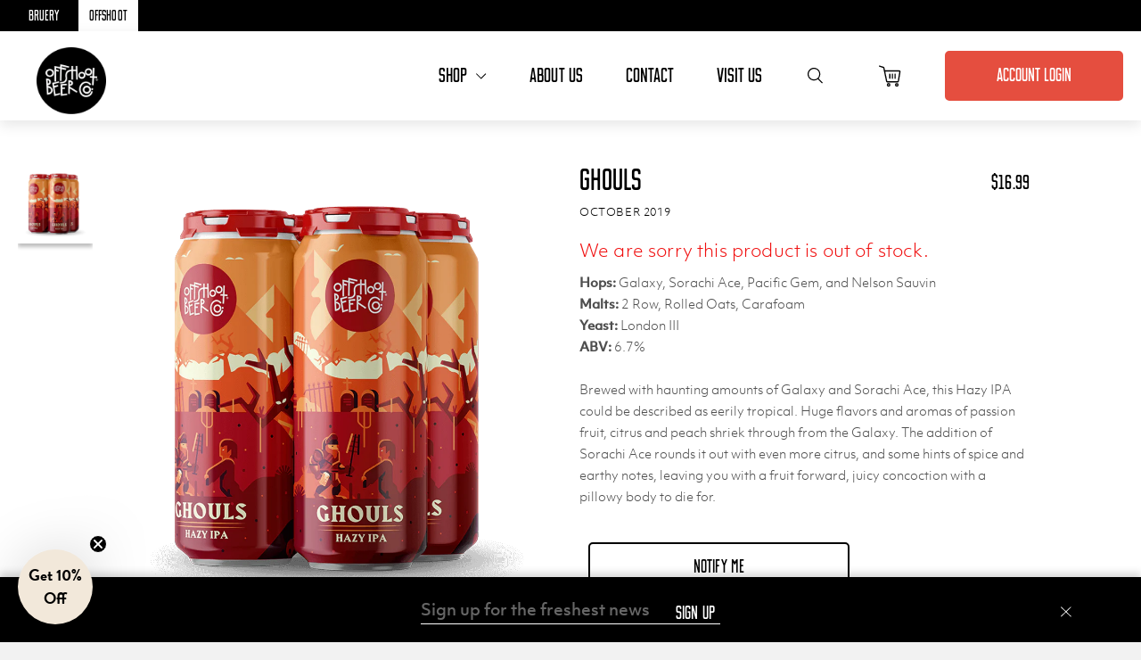

--- FILE ---
content_type: text/html; charset=utf-8
request_url: https://www.thebruery.com/products/ghouls
body_size: 41100
content:










<!doctype html>
<!--[if IE 9]> <html class="ie9 no-js supports-no-cookies" lang="en"> <![endif]-->
<!-- [if (gt IE 9)|!(IE)]><! -->
<html class="no-js supports-no-cookies" lang="en">
  <!-- <![endif] -->
  <head>
    <!-- Google Tag Manager -->
    <script>
      ;(function (w, d, s, l, i) {
        w[l] = w[l] || []
        w[l].push({ 'gtm.start': new Date().getTime(), event: 'gtm.js' })
        var f = d.getElementsByTagName(s)[0],
          j = d.createElement(s),
          dl = l != 'dataLayer' ? '&l=' + l : ''
        j.async = true
        j.src = 'https://www.googletagmanager.com/gtm.js?id=' + i + dl
        f.parentNode.insertBefore(j, f)
      })(window, document, 'script', 'dataLayer', 'GTM-WJ324RF')
    </script>
    <!-- End Google Tag Manager -->
    <meta charset="utf-8">
    <meta http-equiv="X-UA-Compatible" content="IE=edge">
    <meta name="viewport" content="width=device-width,initial-scale=1">
    <link rel="canonical" href="https://www.thebruery.com/products/ghouls">

    
      <link rel="apple-touch-icon" sizes="180x180" href="//www.thebruery.com/cdn/shop/files/Tulip_Bullet_Lager-01_180x180.png?v=1613525822">
      <link rel="icon" type="image/png" sizes="32x32" href="//www.thebruery.com/cdn/shop/files/Tulip_Bullet_Lager-01_32x32.png?v=1613525822">
      <link rel="icon" type="image/png" sizes="16x16" href="//www.thebruery.com/cdn/shop/files/Tulip_Bullet_Lager-01_16x16.png?v=1613525822">
    

    
    <title>
    Ghouls
    
    
    
      &ndash; The Bruery
    
  </title>

    
      <meta name="description" content="Hops: Galaxy, Sorachi Ace, Pacific Gem, and Nelson Sauvin Malts: 2 Row, Rolled Oats, Carafoam Yeast: London III ABV: 6.7% Brewed with haunting amounts of Galaxy and Sorachi Ace, this Hazy IPA could be described as eerily tropical. Huge flavors and aromas of passion fruit, citrus and peach shriek through from the Galaxy">
    

    
<meta property="og:site_name" content="The Bruery">
<meta property="og:url" content="https://www.thebruery.com/products/ghouls">
<meta property="og:title" content="Ghouls">
<meta property="og:type" content="product">
<meta property="og:description" content="Hops: Galaxy, Sorachi Ace, Pacific Gem, and Nelson Sauvin Malts: 2 Row, Rolled Oats, Carafoam Yeast: London III ABV: 6.7% Brewed with haunting amounts of Galaxy and Sorachi Ace, this Hazy IPA could be described as eerily tropical. Huge flavors and aromas of passion fruit, citrus and peach shriek through from the Galaxy"><meta property="og:price:amount" content="16.99">
  <meta property="og:price:currency" content="USD"><meta property="og:image" content="http://www.thebruery.com/cdn/shop/products/ghouls-web_ready_1024x1024.png?v=1593200854">
<meta property="og:image:secure_url" content="https://www.thebruery.com/cdn/shop/products/ghouls-web_ready_1024x1024.png?v=1593200854">

<meta name="twitter:site" content="@thebruery">
<meta name="twitter:card" content="summary_large_image">
<meta name="twitter:title" content="Ghouls">
<meta name="twitter:description" content="Hops: Galaxy, Sorachi Ace, Pacific Gem, and Nelson Sauvin Malts: 2 Row, Rolled Oats, Carafoam Yeast: London III ABV: 6.7% Brewed with haunting amounts of Galaxy and Sorachi Ace, this Hazy IPA could be described as eerily tropical. Huge flavors and aromas of passion fruit, citrus and peach shriek through from the Galaxy">



  
  
    <meta property="og:image" content="http://www.thebruery.com/cdn/shop/files/Flight_Pint_TheBruery_TastingRoom01_Full_web_1200x.jpg?v=1721941777" />
    <meta property="og:image:secure_url" content="https://www.thebruery.com/cdn/shop/files/Flight_Pint_TheBruery_TastingRoom01_Full_web_1200x.jpg?v=1721941777" />
  

  
  
    <meta property="og:image" content="http://www.thebruery.com/cdn/shop/files/Relax_3_1_1200x.jpg?v=1721942210" />
    <meta property="og:image:secure_url" content="https://www.thebruery.com/cdn/shop/files/Relax_3_1_1200x.jpg?v=1721942210" />
  

  
  



    <link href="//www.thebruery.com/cdn/shop/t/354/assets/theme.css?v=80303550833900985851769540506" rel="stylesheet" type="text/css" media="all" />

      
  
  <script>
    document.documentElement.className = document.documentElement.className.replace('no-js', 'js');

    window.theme = {
      strings: {
        addToCart: "Add to Cart",
        soldOut: "Sold Out",
        unavailable: "Not currently available",
        adding: "Adding...",
        cart: {
          shipping_methods: {
            delivery: "Ship (CA \u0026amp; NV)",
            pickup: "Pickup in a tasting room",
          }
        }
      },
      moneyFormat: "${{amount}}"
    };

    
  </script>


    <!-- [if (gt IE 9)|!(IE)]><! -->
    <script src="//www.thebruery.com/cdn/shop/t/354/assets/vendor.min.js?v=69342965633581450501733850527"></script>
    <!-- <![endif] -->
    <!--[if lt IE 9]> <script src="//www.thebruery.com/cdn/shop/t/354/assets/vendor.min.js?v=69342965633581450501733850527"></script> <![endif]-->

    <!-- [if (gt IE 9)|!(IE)]><! -->
    <script src="//www.thebruery.com/cdn/shop/t/354/assets/theme.min.js?v=79853813319195049381733850534" defer="defer"></script>
    <!-- <![endif] -->
    <!--[if lt IE 9]> <script src="//www.thebruery.com/cdn/shop/t/354/assets/theme.min.js?v=79853813319195049381733850534"></script> <![endif]-->

    <style data-shopify>
      
        :root,
        .color-scheme-1 {
            --color-background: 30,30,30;
          
            --gradient-background: #1e1e1e;
          

          

          --color-foreground: 242,232,218;
          --color-background-contrast: 43,43,43;
          --color-shadow: 18,18,18;

          --color-button: 234,155,39;
          --color-button-text: 0,0,0;

          --color-secondary-button: 30,30,30;
          --color-secondary-button-text: 18,18,18;

          --color-link: 18,18,18;
          --color-badge-foreground: 242,232,218;
          --color-badge-background: 30,30,30;
          --color-badge-border: 242,232,218;
          --accent-1: 18,18,18;
          --accent-2: 255,255,0;
        }
      
        
        .color-scheme-2 {
            --color-background: 237,226,214;
          
            --gradient-background: #ede2d6;
          

          

          --color-foreground: 18,18,18;
          --color-background-contrast: 198,163,125;
          --color-shadow: 18,18,18;

          --color-button: 234,155,39;
          --color-button-text: 30,30,30;

          --color-secondary-button: 237,226,214;
          --color-secondary-button-text: 18,18,18;

          --color-link: 18,18,18;
          --color-badge-foreground: 18,18,18;
          --color-badge-background: 237,226,214;
          --color-badge-border: 18,18,18;
          --accent-1: 226,213,194;
          --accent-2: 255,255,0;
        }
      
        
        .color-scheme-3 {
            --color-background: 250,246,240;
          
            --gradient-background: #faf6f0;
          

          

          --color-foreground: 30,30,30;
          --color-background-contrast: 218,189,144;
          --color-shadow: 18,18,18;

          --color-button: 234,155,39;
          --color-button-text: 30,30,30;

          --color-secondary-button: 250,246,240;
          --color-secondary-button-text: 255,255,255;

          --color-link: 255,255,255;
          --color-badge-foreground: 30,30,30;
          --color-badge-background: 250,246,240;
          --color-badge-border: 30,30,30;
          --accent-1: 18,18,18;
          --accent-2: 234,155,39;
        }
      
        
        .color-scheme-4 {
            --color-background: 255,199,82;
          
            --gradient-background: #ffc752;
          

          

          --color-foreground: 30,30,30;
          --color-background-contrast: 210,142,0;
          --color-shadow: 18,18,18;

          --color-button: 255,255,255;
          --color-button-text: 18,18,18;

          --color-secondary-button: 255,199,82;
          --color-secondary-button-text: 255,255,255;

          --color-link: 255,255,255;
          --color-badge-foreground: 30,30,30;
          --color-badge-background: 255,199,82;
          --color-badge-border: 30,30,30;
          --accent-1: 18,18,18;
          --accent-2: 255,255,0;
        }
      
        
        .color-scheme-5 {
            --color-background: 30,30,30;
          
            --gradient-background: #1e1e1e;
          

          

          --color-foreground: 255,255,255;
          --color-background-contrast: 43,43,43;
          --color-shadow: 255,255,255;

          --color-button: 255,255,255;
          --color-button-text: 250,246,240;

          --color-secondary-button: 30,30,30;
          --color-secondary-button-text: 255,255,255;

          --color-link: 255,255,255;
          --color-badge-foreground: 255,255,255;
          --color-badge-background: 30,30,30;
          --color-badge-border: 255,255,255;
          --accent-1: 255,255,255;
          --accent-2: 255,255,0;
        }
      
        
        .color-scheme-d4707810-af4e-41a4-9bb7-6b9c8011db4a {
            --color-background: 242,232,218;
          
            --gradient-background: #f2e8da;
          

          

          --color-foreground: 18,18,18;
          --color-background-contrast: 209,173,124;
          --color-shadow: 18,18,18;

          --color-button: 234,155,39;
          --color-button-text: 255,255,255;

          --color-secondary-button: 242,232,218;
          --color-secondary-button-text: 18,18,18;

          --color-link: 18,18,18;
          --color-badge-foreground: 18,18,18;
          --color-badge-background: 242,232,218;
          --color-badge-border: 18,18,18;
          --accent-1: 226,213,194;
          --accent-2: 255,255,0;
        }
      
        
        .color-scheme-f776203a-cad6-42da-ae2e-55a5057c63cc {
            --color-background: 0,0,0;
          
            --gradient-background: #000000;
          

          

          --color-foreground: 242,232,218;
          --color-background-contrast: 128,128,128;
          --color-shadow: 18,18,18;

          --color-button: 234,155,39;
          --color-button-text: 78,77,77;

          --color-secondary-button: 0,0,0;
          --color-secondary-button-text: 18,18,18;

          --color-link: 18,18,18;
          --color-badge-foreground: 242,232,218;
          --color-badge-background: 0,0,0;
          --color-badge-border: 242,232,218;
          --accent-1: 255,255,255;
          --accent-2: 255,255,0;
        }
      
        
        .color-scheme-68c273a5-70c9-45f5-88f7-a4bdc27a20d7 {
            --color-background: 1,49,72;
          
            --gradient-background: #013148;
          

          

          --color-foreground: 242,232,218;
          --color-background-contrast: 1,66,97;
          --color-shadow: 18,18,18;

          --color-button: 234,155,39;
          --color-button-text: 0,0,0;

          --color-secondary-button: 1,49,72;
          --color-secondary-button-text: 18,18,18;

          --color-link: 18,18,18;
          --color-badge-foreground: 242,232,218;
          --color-badge-background: 1,49,72;
          --color-badge-border: 242,232,218;
          --accent-1: 255,255,255;
          --accent-2: 255,255,0;
        }
      
        
        .color-scheme-7bcf2525-6fd5-452c-8582-86a2e7ae4f90 {
            --color-background: 0,0,0;
          
            --gradient-background: #000000;
          

          

          --color-foreground: 255,255,255;
          --color-background-contrast: 128,128,128;
          --color-shadow: 0,0,0;

          --color-button: 255,202,124;
          --color-button-text: 0,0,0;

          --color-secondary-button: 0,0,0;
          --color-secondary-button-text: 0,0,0;

          --color-link: 0,0,0;
          --color-badge-foreground: 255,255,255;
          --color-badge-background: 0,0,0;
          --color-badge-border: 255,255,255;
          --accent-1: 0,0,0;
          --accent-2: 255,202,124;
        }
      
        
        .color-scheme-6bf617cf-2ffe-435e-b1ba-d8b2721a5945 {
            --color-background: 79,82,36;
          
            --gradient-background: #4f5224;
          

          

          --color-foreground: 255,255,255;
          --color-background-contrast: 0,0,0;
          --color-shadow: 0,0,0;

          --color-button: 255,202,124;
          --color-button-text: 0,0,0;

          --color-secondary-button: 79,82,36;
          --color-secondary-button-text: 0,0,0;

          --color-link: 0,0,0;
          --color-badge-foreground: 255,255,255;
          --color-badge-background: 79,82,36;
          --color-badge-border: 255,255,255;
          --accent-1: 0,0,0;
          --accent-2: 79,82,36;
        }
      
        
        .color-scheme-289d25ad-21a8-4047-abdc-58b41d0fdd2c {
            --color-background: 1,49,72;
          
            --gradient-background: #013148;
          

          

          --color-foreground: 255,255,255;
          --color-background-contrast: 1,66,97;
          --color-shadow: 0,0,0;

          --color-button: 255,202,124;
          --color-button-text: 0,0,0;

          --color-secondary-button: 1,49,72;
          --color-secondary-button-text: 0,0,0;

          --color-link: 0,0,0;
          --color-badge-foreground: 255,255,255;
          --color-badge-background: 1,49,72;
          --color-badge-border: 255,255,255;
          --accent-1: 0,0,0;
          --accent-2: 1,49,72;
        }
      

      .nothing, .color-scheme-1, .color-scheme-2, .color-scheme-3, .color-scheme-4, .color-scheme-5, .color-scheme-d4707810-af4e-41a4-9bb7-6b9c8011db4a, .color-scheme-f776203a-cad6-42da-ae2e-55a5057c63cc, .color-scheme-68c273a5-70c9-45f5-88f7-a4bdc27a20d7, .color-scheme-7bcf2525-6fd5-452c-8582-86a2e7ae4f90, .color-scheme-6bf617cf-2ffe-435e-b1ba-d8b2721a5945, .color-scheme-289d25ad-21a8-4047-abdc-58b41d0fdd2c {
        color: rgba(var(--color-foreground), 1);
        background-color: rgb(var(--color-background));
      }
    </style>

    <script>window.performance && window.performance.mark && window.performance.mark('shopify.content_for_header.start');</script><meta id="shopify-digital-wallet" name="shopify-digital-wallet" content="/26480541770/digital_wallets/dialog">
<meta name="shopify-checkout-api-token" content="36c4f5fcd8972c38b8b86559f4c86076">
<meta id="in-context-paypal-metadata" data-shop-id="26480541770" data-venmo-supported="true" data-environment="production" data-locale="en_US" data-paypal-v4="true" data-currency="USD">
<link rel="alternate" type="application/json+oembed" href="https://www.thebruery.com/products/ghouls.oembed">
<script async="async" src="/checkouts/internal/preloads.js?locale=en-US"></script>
<link rel="preconnect" href="https://shop.app" crossorigin="anonymous">
<script async="async" src="https://shop.app/checkouts/internal/preloads.js?locale=en-US&shop_id=26480541770" crossorigin="anonymous"></script>
<script id="apple-pay-shop-capabilities" type="application/json">{"shopId":26480541770,"countryCode":"US","currencyCode":"USD","merchantCapabilities":["supports3DS"],"merchantId":"gid:\/\/shopify\/Shop\/26480541770","merchantName":"The Bruery","requiredBillingContactFields":["postalAddress","email"],"requiredShippingContactFields":["postalAddress","email"],"shippingType":"shipping","supportedNetworks":["visa","masterCard","amex","discover","elo","jcb"],"total":{"type":"pending","label":"The Bruery","amount":"1.00"},"shopifyPaymentsEnabled":true,"supportsSubscriptions":true}</script>
<script id="shopify-features" type="application/json">{"accessToken":"36c4f5fcd8972c38b8b86559f4c86076","betas":["rich-media-storefront-analytics"],"domain":"www.thebruery.com","predictiveSearch":true,"shopId":26480541770,"locale":"en"}</script>
<script>var Shopify = Shopify || {};
Shopify.shop = "the-bruery.myshopify.com";
Shopify.locale = "en";
Shopify.currency = {"active":"USD","rate":"1.0"};
Shopify.country = "US";
Shopify.theme = {"name":"The Bruery - DYODE | Release: 12.10.2024","id":134235783338,"schema_name":"Bruery","schema_version":"0.1.0","theme_store_id":null,"role":"main"};
Shopify.theme.handle = "null";
Shopify.theme.style = {"id":null,"handle":null};
Shopify.cdnHost = "www.thebruery.com/cdn";
Shopify.routes = Shopify.routes || {};
Shopify.routes.root = "/";</script>
<script type="module">!function(o){(o.Shopify=o.Shopify||{}).modules=!0}(window);</script>
<script>!function(o){function n(){var o=[];function n(){o.push(Array.prototype.slice.apply(arguments))}return n.q=o,n}var t=o.Shopify=o.Shopify||{};t.loadFeatures=n(),t.autoloadFeatures=n()}(window);</script>
<script>
  window.ShopifyPay = window.ShopifyPay || {};
  window.ShopifyPay.apiHost = "shop.app\/pay";
  window.ShopifyPay.redirectState = null;
</script>
<script id="shop-js-analytics" type="application/json">{"pageType":"product"}</script>
<script defer="defer" async type="module" src="//www.thebruery.com/cdn/shopifycloud/shop-js/modules/v2/client.init-shop-cart-sync_WVOgQShq.en.esm.js"></script>
<script defer="defer" async type="module" src="//www.thebruery.com/cdn/shopifycloud/shop-js/modules/v2/chunk.common_C_13GLB1.esm.js"></script>
<script defer="defer" async type="module" src="//www.thebruery.com/cdn/shopifycloud/shop-js/modules/v2/chunk.modal_CLfMGd0m.esm.js"></script>
<script type="module">
  await import("//www.thebruery.com/cdn/shopifycloud/shop-js/modules/v2/client.init-shop-cart-sync_WVOgQShq.en.esm.js");
await import("//www.thebruery.com/cdn/shopifycloud/shop-js/modules/v2/chunk.common_C_13GLB1.esm.js");
await import("//www.thebruery.com/cdn/shopifycloud/shop-js/modules/v2/chunk.modal_CLfMGd0m.esm.js");

  window.Shopify.SignInWithShop?.initShopCartSync?.({"fedCMEnabled":true,"windoidEnabled":true});

</script>
<script>
  window.Shopify = window.Shopify || {};
  if (!window.Shopify.featureAssets) window.Shopify.featureAssets = {};
  window.Shopify.featureAssets['shop-js'] = {"shop-cart-sync":["modules/v2/client.shop-cart-sync_DuR37GeY.en.esm.js","modules/v2/chunk.common_C_13GLB1.esm.js","modules/v2/chunk.modal_CLfMGd0m.esm.js"],"init-fed-cm":["modules/v2/client.init-fed-cm_BucUoe6W.en.esm.js","modules/v2/chunk.common_C_13GLB1.esm.js","modules/v2/chunk.modal_CLfMGd0m.esm.js"],"shop-toast-manager":["modules/v2/client.shop-toast-manager_B0JfrpKj.en.esm.js","modules/v2/chunk.common_C_13GLB1.esm.js","modules/v2/chunk.modal_CLfMGd0m.esm.js"],"init-shop-cart-sync":["modules/v2/client.init-shop-cart-sync_WVOgQShq.en.esm.js","modules/v2/chunk.common_C_13GLB1.esm.js","modules/v2/chunk.modal_CLfMGd0m.esm.js"],"shop-button":["modules/v2/client.shop-button_B_U3bv27.en.esm.js","modules/v2/chunk.common_C_13GLB1.esm.js","modules/v2/chunk.modal_CLfMGd0m.esm.js"],"init-windoid":["modules/v2/client.init-windoid_DuP9q_di.en.esm.js","modules/v2/chunk.common_C_13GLB1.esm.js","modules/v2/chunk.modal_CLfMGd0m.esm.js"],"shop-cash-offers":["modules/v2/client.shop-cash-offers_BmULhtno.en.esm.js","modules/v2/chunk.common_C_13GLB1.esm.js","modules/v2/chunk.modal_CLfMGd0m.esm.js"],"pay-button":["modules/v2/client.pay-button_CrPSEbOK.en.esm.js","modules/v2/chunk.common_C_13GLB1.esm.js","modules/v2/chunk.modal_CLfMGd0m.esm.js"],"init-customer-accounts":["modules/v2/client.init-customer-accounts_jNk9cPYQ.en.esm.js","modules/v2/client.shop-login-button_DJ5ldayH.en.esm.js","modules/v2/chunk.common_C_13GLB1.esm.js","modules/v2/chunk.modal_CLfMGd0m.esm.js"],"avatar":["modules/v2/client.avatar_BTnouDA3.en.esm.js"],"checkout-modal":["modules/v2/client.checkout-modal_pBPyh9w8.en.esm.js","modules/v2/chunk.common_C_13GLB1.esm.js","modules/v2/chunk.modal_CLfMGd0m.esm.js"],"init-shop-for-new-customer-accounts":["modules/v2/client.init-shop-for-new-customer-accounts_BUoCy7a5.en.esm.js","modules/v2/client.shop-login-button_DJ5ldayH.en.esm.js","modules/v2/chunk.common_C_13GLB1.esm.js","modules/v2/chunk.modal_CLfMGd0m.esm.js"],"init-customer-accounts-sign-up":["modules/v2/client.init-customer-accounts-sign-up_CnczCz9H.en.esm.js","modules/v2/client.shop-login-button_DJ5ldayH.en.esm.js","modules/v2/chunk.common_C_13GLB1.esm.js","modules/v2/chunk.modal_CLfMGd0m.esm.js"],"init-shop-email-lookup-coordinator":["modules/v2/client.init-shop-email-lookup-coordinator_CzjY5t9o.en.esm.js","modules/v2/chunk.common_C_13GLB1.esm.js","modules/v2/chunk.modal_CLfMGd0m.esm.js"],"shop-follow-button":["modules/v2/client.shop-follow-button_CsYC63q7.en.esm.js","modules/v2/chunk.common_C_13GLB1.esm.js","modules/v2/chunk.modal_CLfMGd0m.esm.js"],"shop-login-button":["modules/v2/client.shop-login-button_DJ5ldayH.en.esm.js","modules/v2/chunk.common_C_13GLB1.esm.js","modules/v2/chunk.modal_CLfMGd0m.esm.js"],"shop-login":["modules/v2/client.shop-login_B9ccPdmx.en.esm.js","modules/v2/chunk.common_C_13GLB1.esm.js","modules/v2/chunk.modal_CLfMGd0m.esm.js"],"lead-capture":["modules/v2/client.lead-capture_D0K_KgYb.en.esm.js","modules/v2/chunk.common_C_13GLB1.esm.js","modules/v2/chunk.modal_CLfMGd0m.esm.js"],"payment-terms":["modules/v2/client.payment-terms_BWmiNN46.en.esm.js","modules/v2/chunk.common_C_13GLB1.esm.js","modules/v2/chunk.modal_CLfMGd0m.esm.js"]};
</script>
<script>(function() {
  var isLoaded = false;
  function asyncLoad() {
    if (isLoaded) return;
    isLoaded = true;
    var urls = ["https:\/\/static.rechargecdn.com\/static\/js\/recharge.js?shop=the-bruery.myshopify.com","https:\/\/hotjar.dualsidedapp.com\/script.js?shop=the-bruery.myshopify.com","https:\/\/d3bt4yq3k408c5.cloudfront.net\/trafficguard.js?shop=the-bruery.myshopify.com","https:\/\/cdn.nfcube.com\/instafeed-783623cb8361703f0d1346ceccebfec4.js?shop=the-bruery.myshopify.com","https:\/\/cdn.rebuyengine.com\/onsite\/js\/rebuy.js?shop=the-bruery.myshopify.com"];
    for (var i = 0; i < urls.length; i++) {
      var s = document.createElement('script');
      s.type = 'text/javascript';
      s.async = true;
      s.src = urls[i];
      var x = document.getElementsByTagName('script')[0];
      x.parentNode.insertBefore(s, x);
    }
  };
  if(window.attachEvent) {
    window.attachEvent('onload', asyncLoad);
  } else {
    window.addEventListener('load', asyncLoad, false);
  }
})();</script>
<script id="__st">var __st={"a":26480541770,"offset":-28800,"reqid":"1ab849c4-b84e-473c-9c95-75fddd01aae2-1769638578","pageurl":"www.thebruery.com\/products\/ghouls","u":"e65286b9d7e4","p":"product","rtyp":"product","rid":4655937617994};</script>
<script>window.ShopifyPaypalV4VisibilityTracking = true;</script>
<script id="captcha-bootstrap">!function(){'use strict';const t='contact',e='account',n='new_comment',o=[[t,t],['blogs',n],['comments',n],[t,'customer']],c=[[e,'customer_login'],[e,'guest_login'],[e,'recover_customer_password'],[e,'create_customer']],r=t=>t.map((([t,e])=>`form[action*='/${t}']:not([data-nocaptcha='true']) input[name='form_type'][value='${e}']`)).join(','),a=t=>()=>t?[...document.querySelectorAll(t)].map((t=>t.form)):[];function s(){const t=[...o],e=r(t);return a(e)}const i='password',u='form_key',d=['recaptcha-v3-token','g-recaptcha-response','h-captcha-response',i],f=()=>{try{return window.sessionStorage}catch{return}},m='__shopify_v',_=t=>t.elements[u];function p(t,e,n=!1){try{const o=window.sessionStorage,c=JSON.parse(o.getItem(e)),{data:r}=function(t){const{data:e,action:n}=t;return t[m]||n?{data:e,action:n}:{data:t,action:n}}(c);for(const[e,n]of Object.entries(r))t.elements[e]&&(t.elements[e].value=n);n&&o.removeItem(e)}catch(o){console.error('form repopulation failed',{error:o})}}const l='form_type',E='cptcha';function T(t){t.dataset[E]=!0}const w=window,h=w.document,L='Shopify',v='ce_forms',y='captcha';let A=!1;((t,e)=>{const n=(g='f06e6c50-85a8-45c8-87d0-21a2b65856fe',I='https://cdn.shopify.com/shopifycloud/storefront-forms-hcaptcha/ce_storefront_forms_captcha_hcaptcha.v1.5.2.iife.js',D={infoText:'Protected by hCaptcha',privacyText:'Privacy',termsText:'Terms'},(t,e,n)=>{const o=w[L][v],c=o.bindForm;if(c)return c(t,g,e,D).then(n);var r;o.q.push([[t,g,e,D],n]),r=I,A||(h.body.append(Object.assign(h.createElement('script'),{id:'captcha-provider',async:!0,src:r})),A=!0)});var g,I,D;w[L]=w[L]||{},w[L][v]=w[L][v]||{},w[L][v].q=[],w[L][y]=w[L][y]||{},w[L][y].protect=function(t,e){n(t,void 0,e),T(t)},Object.freeze(w[L][y]),function(t,e,n,w,h,L){const[v,y,A,g]=function(t,e,n){const i=e?o:[],u=t?c:[],d=[...i,...u],f=r(d),m=r(i),_=r(d.filter((([t,e])=>n.includes(e))));return[a(f),a(m),a(_),s()]}(w,h,L),I=t=>{const e=t.target;return e instanceof HTMLFormElement?e:e&&e.form},D=t=>v().includes(t);t.addEventListener('submit',(t=>{const e=I(t);if(!e)return;const n=D(e)&&!e.dataset.hcaptchaBound&&!e.dataset.recaptchaBound,o=_(e),c=g().includes(e)&&(!o||!o.value);(n||c)&&t.preventDefault(),c&&!n&&(function(t){try{if(!f())return;!function(t){const e=f();if(!e)return;const n=_(t);if(!n)return;const o=n.value;o&&e.removeItem(o)}(t);const e=Array.from(Array(32),(()=>Math.random().toString(36)[2])).join('');!function(t,e){_(t)||t.append(Object.assign(document.createElement('input'),{type:'hidden',name:u})),t.elements[u].value=e}(t,e),function(t,e){const n=f();if(!n)return;const o=[...t.querySelectorAll(`input[type='${i}']`)].map((({name:t})=>t)),c=[...d,...o],r={};for(const[a,s]of new FormData(t).entries())c.includes(a)||(r[a]=s);n.setItem(e,JSON.stringify({[m]:1,action:t.action,data:r}))}(t,e)}catch(e){console.error('failed to persist form',e)}}(e),e.submit())}));const S=(t,e)=>{t&&!t.dataset[E]&&(n(t,e.some((e=>e===t))),T(t))};for(const o of['focusin','change'])t.addEventListener(o,(t=>{const e=I(t);D(e)&&S(e,y())}));const B=e.get('form_key'),M=e.get(l),P=B&&M;t.addEventListener('DOMContentLoaded',(()=>{const t=y();if(P)for(const e of t)e.elements[l].value===M&&p(e,B);[...new Set([...A(),...v().filter((t=>'true'===t.dataset.shopifyCaptcha))])].forEach((e=>S(e,t)))}))}(h,new URLSearchParams(w.location.search),n,t,e,['guest_login'])})(!0,!1)}();</script>
<script integrity="sha256-4kQ18oKyAcykRKYeNunJcIwy7WH5gtpwJnB7kiuLZ1E=" data-source-attribution="shopify.loadfeatures" defer="defer" src="//www.thebruery.com/cdn/shopifycloud/storefront/assets/storefront/load_feature-a0a9edcb.js" crossorigin="anonymous"></script>
<script crossorigin="anonymous" defer="defer" src="//www.thebruery.com/cdn/shopifycloud/storefront/assets/shopify_pay/storefront-65b4c6d7.js?v=20250812"></script>
<script data-source-attribution="shopify.dynamic_checkout.dynamic.init">var Shopify=Shopify||{};Shopify.PaymentButton=Shopify.PaymentButton||{isStorefrontPortableWallets:!0,init:function(){window.Shopify.PaymentButton.init=function(){};var t=document.createElement("script");t.src="https://www.thebruery.com/cdn/shopifycloud/portable-wallets/latest/portable-wallets.en.js",t.type="module",document.head.appendChild(t)}};
</script>
<script data-source-attribution="shopify.dynamic_checkout.buyer_consent">
  function portableWalletsHideBuyerConsent(e){var t=document.getElementById("shopify-buyer-consent"),n=document.getElementById("shopify-subscription-policy-button");t&&n&&(t.classList.add("hidden"),t.setAttribute("aria-hidden","true"),n.removeEventListener("click",e))}function portableWalletsShowBuyerConsent(e){var t=document.getElementById("shopify-buyer-consent"),n=document.getElementById("shopify-subscription-policy-button");t&&n&&(t.classList.remove("hidden"),t.removeAttribute("aria-hidden"),n.addEventListener("click",e))}window.Shopify?.PaymentButton&&(window.Shopify.PaymentButton.hideBuyerConsent=portableWalletsHideBuyerConsent,window.Shopify.PaymentButton.showBuyerConsent=portableWalletsShowBuyerConsent);
</script>
<script data-source-attribution="shopify.dynamic_checkout.cart.bootstrap">document.addEventListener("DOMContentLoaded",(function(){function t(){return document.querySelector("shopify-accelerated-checkout-cart, shopify-accelerated-checkout")}if(t())Shopify.PaymentButton.init();else{new MutationObserver((function(e,n){t()&&(Shopify.PaymentButton.init(),n.disconnect())})).observe(document.body,{childList:!0,subtree:!0})}}));
</script>
<link id="shopify-accelerated-checkout-styles" rel="stylesheet" media="screen" href="https://www.thebruery.com/cdn/shopifycloud/portable-wallets/latest/accelerated-checkout-backwards-compat.css" crossorigin="anonymous">
<style id="shopify-accelerated-checkout-cart">
        #shopify-buyer-consent {
  margin-top: 1em;
  display: inline-block;
  width: 100%;
}

#shopify-buyer-consent.hidden {
  display: none;
}

#shopify-subscription-policy-button {
  background: none;
  border: none;
  padding: 0;
  text-decoration: underline;
  font-size: inherit;
  cursor: pointer;
}

#shopify-subscription-policy-button::before {
  box-shadow: none;
}

      </style>

<script>window.performance && window.performance.mark && window.performance.mark('shopify.content_for_header.end');</script>

    

<!-- Findify -->

<!-- MaxMind -->
<script src="//js.maxmind.com/js/apis/geoip2/v2.1/geoip2.js" type="text/javascript"></script>

<!-- TikTok -->
<script>
  ;(function () {
    var ta = document.createElement('script')
    ta.type = 'text/javascript'
    ta.async = true
    ta.src = 'https://analytics.tiktok.com/i18n/pixel/sdk.js?sdkid=BU3HEPAHT2A1QT3765E0'
    var s = document.getElementsByTagName('script')[0]
    s.parentNode.insertBefore(ta, s)
  })()
</script>


    <!-- Start of Littledata - Fix Google Analytics Script -->
    <!-- This file has been deprecated. -->
    <!-- End of Littledata - Fix Google Analytics Script -->

    <script
      type="text/javascript"
      src="https://widget.wickedreports.com/v2/4031/wr-171101b8fad5cbfd7da1996b3ea1c023.js"
      async
    ></script>

    <script src="https://www.dwin1.com/19038.js" type="text/javascript" defer="defer"></script>
    <script defer>

  /**
   * IMPORTANT!
   * Do not edit this file. Any changes made could be overwritten by Giftship at
   * any time. If you need assistance, please reach out to us at support@gist-apps.com.
   *
   * The below code is critical to the functionality of Giftship's multiple shipping
   * address and bundle features. It also greatly improves the load time of the
   * application.
   */

  if (typeof(GIST) == 'undefined') {
    window.GIST = GIST = {};
  }
  if (typeof(GIST.f) == 'undefined') {
    GIST.f = {};
  }

  GIST.f._isEmpty = function(obj){

    for(var prop in obj) {
      if(obj.hasOwnProperty(prop)) {
        return false;
      }
    }

    return JSON.stringify(obj) === JSON.stringify({});

  };

  GIST.bundles   = [];
  GIST.remove    = {};
  GIST.discounts = [];

  
  
  

  

  
  GIST._bundleCart = false;
  

  

  
  if (GIST.remove && !GIST.f._isEmpty(GIST.remove) ) {

    GIST.xhr = new XMLHttpRequest();
    GIST.xhr.open('POST', '/cart/update.js');
    GIST.xhr.setRequestHeader('Content-Type', 'application/json');
    GIST.xhr.onload = function() {
      if (GIST.xhr.status === 200 && window.performance) {
         var navEntries = window.performance.getEntriesByType('navigation');
         if (navEntries.length > 0 && navEntries[0].type === 'back_forward') {
            location.reload();
         } else if (window.performance.navigation && window.performance.navigation.type == window.performance.navigation.TYPE_BACK_FORWARD) {
            location.reload();
         }
       }
    };
    GIST.xhr.send(JSON.stringify({updates:GIST.remove}));

  }
  

</script>





<script type="text/javascript" src="https://cdn.giftship.app/assets/js/giftship.js" defer></script>
<link rel="stylesheet" type="text/css" href="https://cdn.giftship.app/assets/css/giftship.global.css">








    	

    <script
      async
      type="text/javascript"
      src="https://static.klaviyo.com/onsite/js/klaviyo.js?company_id=PeCEnH"
    ></script>

    <link href="//www.thebruery.com/cdn/shop/t/354/assets/custom-fields.css?v=93116412213146632731733847839" rel="stylesheet" type="text/css" media="all" />
    <script
      src="https://cdnjs.cloudflare.com/ajax/libs/jquery/3.6.0/jquery.min.js"
      integrity="sha512-894YE6QWD5I59HgZOGReFYm4dnWc1Qt5NtvYSaNcOP+u1T9qYdvdihz0PPSiiqn/+/3e7Jo4EaG7TubfWGUrMQ=="
      crossorigin="anonymous"
      referrerpolicy="no-referrer"
    ></script>
    <script src="//www.thebruery.com/cdn/shop/t/354/assets/custom-fields-widgets.js?v=139276942021613749621733847839" defer="defer"></script>

    
  

  <!-- This snippet evaluates a product page for the tag 'archived' if true, it tells google not to index it. -->  
  
  <meta name="robots" content="noindex, follow">
  

  

<!-- BEGIN app block: shopify://apps/hotjar-install/blocks/global/2903e4ea-7615-463e-8b60-582f487dac4f -->
  <script>
    console.warn('[Hotjar Install] No script or Script Id stored');
  </script>



<!-- END app block --><!-- BEGIN app block: shopify://apps/klaviyo-email-marketing-sms/blocks/klaviyo-onsite-embed/2632fe16-c075-4321-a88b-50b567f42507 -->












  <script async src="https://static.klaviyo.com/onsite/js/PeCEnH/klaviyo.js?company_id=PeCEnH"></script>
  <script>!function(){if(!window.klaviyo){window._klOnsite=window._klOnsite||[];try{window.klaviyo=new Proxy({},{get:function(n,i){return"push"===i?function(){var n;(n=window._klOnsite).push.apply(n,arguments)}:function(){for(var n=arguments.length,o=new Array(n),w=0;w<n;w++)o[w]=arguments[w];var t="function"==typeof o[o.length-1]?o.pop():void 0,e=new Promise((function(n){window._klOnsite.push([i].concat(o,[function(i){t&&t(i),n(i)}]))}));return e}}})}catch(n){window.klaviyo=window.klaviyo||[],window.klaviyo.push=function(){var n;(n=window._klOnsite).push.apply(n,arguments)}}}}();</script>

  
    <script id="viewed_product">
      if (item == null) {
        var _learnq = _learnq || [];

        var MetafieldReviews = null
        var MetafieldYotpoRating = null
        var MetafieldYotpoCount = null
        var MetafieldLooxRating = null
        var MetafieldLooxCount = null
        var okendoProduct = null
        var okendoProductReviewCount = null
        var okendoProductReviewAverageValue = null
        try {
          // The following fields are used for Customer Hub recently viewed in order to add reviews.
          // This information is not part of __kla_viewed. Instead, it is part of __kla_viewed_reviewed_items
          MetafieldReviews = {};
          MetafieldYotpoRating = null
          MetafieldYotpoCount = null
          MetafieldLooxRating = null
          MetafieldLooxCount = null

          okendoProduct = null
          // If the okendo metafield is not legacy, it will error, which then requires the new json formatted data
          if (okendoProduct && 'error' in okendoProduct) {
            okendoProduct = null
          }
          okendoProductReviewCount = okendoProduct ? okendoProduct.reviewCount : null
          okendoProductReviewAverageValue = okendoProduct ? okendoProduct.reviewAverageValue : null
        } catch (error) {
          console.error('Error in Klaviyo onsite reviews tracking:', error);
        }

        var item = {
          Name: "Ghouls",
          ProductID: 4655937617994,
          Categories: ["Offshoot Beer Co. Historical Releases"],
          ImageURL: "https://www.thebruery.com/cdn/shop/products/ghouls-web_ready_grande.png?v=1593200854",
          URL: "https://www.thebruery.com/products/ghouls",
          Brand: "Offshoot Beer Co",
          Price: "$16.99",
          Value: "16.99",
          CompareAtPrice: "$0.00"
        };
        _learnq.push(['track', 'Viewed Product', item]);
        _learnq.push(['trackViewedItem', {
          Title: item.Name,
          ItemId: item.ProductID,
          Categories: item.Categories,
          ImageUrl: item.ImageURL,
          Url: item.URL,
          Metadata: {
            Brand: item.Brand,
            Price: item.Price,
            Value: item.Value,
            CompareAtPrice: item.CompareAtPrice
          },
          metafields:{
            reviews: MetafieldReviews,
            yotpo:{
              rating: MetafieldYotpoRating,
              count: MetafieldYotpoCount,
            },
            loox:{
              rating: MetafieldLooxRating,
              count: MetafieldLooxCount,
            },
            okendo: {
              rating: okendoProductReviewAverageValue,
              count: okendoProductReviewCount,
            }
          }
        }]);
      }
    </script>
  




  <script>
    window.klaviyoReviewsProductDesignMode = false
  </script>







<!-- END app block --><!-- BEGIN app block: shopify://apps/pagefly-page-builder/blocks/app-embed/83e179f7-59a0-4589-8c66-c0dddf959200 -->

<!-- BEGIN app snippet: pagefly-cro-ab-testing-main -->







<script>
  ;(function () {
    const url = new URL(window.location)
    const viewParam = url.searchParams.get('view')
    if (viewParam && viewParam.includes('variant-pf-')) {
      url.searchParams.set('pf_v', viewParam)
      url.searchParams.delete('view')
      window.history.replaceState({}, '', url)
    }
  })()
</script>



<script type='module'>
  
  window.PAGEFLY_CRO = window.PAGEFLY_CRO || {}

  window.PAGEFLY_CRO['data_debug'] = {
    original_template_suffix: "all_products",
    allow_ab_test: false,
    ab_test_start_time: 0,
    ab_test_end_time: 0,
    today_date_time: 1769638579000,
  }
  window.PAGEFLY_CRO['GA4'] = { enabled: true}
</script>

<!-- END app snippet -->








  <script src='https://cdn.shopify.com/extensions/019bf883-1122-7445-9dca-5d60e681c2c8/pagefly-page-builder-216/assets/pagefly-helper.js' defer='defer'></script>

  <script src='https://cdn.shopify.com/extensions/019bf883-1122-7445-9dca-5d60e681c2c8/pagefly-page-builder-216/assets/pagefly-general-helper.js' defer='defer'></script>

  <script src='https://cdn.shopify.com/extensions/019bf883-1122-7445-9dca-5d60e681c2c8/pagefly-page-builder-216/assets/pagefly-snap-slider.js' defer='defer'></script>

  <script src='https://cdn.shopify.com/extensions/019bf883-1122-7445-9dca-5d60e681c2c8/pagefly-page-builder-216/assets/pagefly-slideshow-v3.js' defer='defer'></script>

  <script src='https://cdn.shopify.com/extensions/019bf883-1122-7445-9dca-5d60e681c2c8/pagefly-page-builder-216/assets/pagefly-slideshow-v4.js' defer='defer'></script>

  <script src='https://cdn.shopify.com/extensions/019bf883-1122-7445-9dca-5d60e681c2c8/pagefly-page-builder-216/assets/pagefly-glider.js' defer='defer'></script>

  <script src='https://cdn.shopify.com/extensions/019bf883-1122-7445-9dca-5d60e681c2c8/pagefly-page-builder-216/assets/pagefly-slideshow-v1-v2.js' defer='defer'></script>

  <script src='https://cdn.shopify.com/extensions/019bf883-1122-7445-9dca-5d60e681c2c8/pagefly-page-builder-216/assets/pagefly-product-media.js' defer='defer'></script>

  <script src='https://cdn.shopify.com/extensions/019bf883-1122-7445-9dca-5d60e681c2c8/pagefly-page-builder-216/assets/pagefly-product.js' defer='defer'></script>


<script id='pagefly-helper-data' type='application/json'>
  {
    "page_optimization": {
      "assets_prefetching": false
    },
    "elements_asset_mapper": {
      "Accordion": "https://cdn.shopify.com/extensions/019bf883-1122-7445-9dca-5d60e681c2c8/pagefly-page-builder-216/assets/pagefly-accordion.js",
      "Accordion3": "https://cdn.shopify.com/extensions/019bf883-1122-7445-9dca-5d60e681c2c8/pagefly-page-builder-216/assets/pagefly-accordion3.js",
      "CountDown": "https://cdn.shopify.com/extensions/019bf883-1122-7445-9dca-5d60e681c2c8/pagefly-page-builder-216/assets/pagefly-countdown.js",
      "GMap1": "https://cdn.shopify.com/extensions/019bf883-1122-7445-9dca-5d60e681c2c8/pagefly-page-builder-216/assets/pagefly-gmap.js",
      "GMap2": "https://cdn.shopify.com/extensions/019bf883-1122-7445-9dca-5d60e681c2c8/pagefly-page-builder-216/assets/pagefly-gmap.js",
      "GMapBasicV2": "https://cdn.shopify.com/extensions/019bf883-1122-7445-9dca-5d60e681c2c8/pagefly-page-builder-216/assets/pagefly-gmap.js",
      "GMapAdvancedV2": "https://cdn.shopify.com/extensions/019bf883-1122-7445-9dca-5d60e681c2c8/pagefly-page-builder-216/assets/pagefly-gmap.js",
      "HTML.Video": "https://cdn.shopify.com/extensions/019bf883-1122-7445-9dca-5d60e681c2c8/pagefly-page-builder-216/assets/pagefly-htmlvideo.js",
      "HTML.Video2": "https://cdn.shopify.com/extensions/019bf883-1122-7445-9dca-5d60e681c2c8/pagefly-page-builder-216/assets/pagefly-htmlvideo2.js",
      "HTML.Video3": "https://cdn.shopify.com/extensions/019bf883-1122-7445-9dca-5d60e681c2c8/pagefly-page-builder-216/assets/pagefly-htmlvideo2.js",
      "BackgroundVideo": "https://cdn.shopify.com/extensions/019bf883-1122-7445-9dca-5d60e681c2c8/pagefly-page-builder-216/assets/pagefly-htmlvideo2.js",
      "Instagram": "https://cdn.shopify.com/extensions/019bf883-1122-7445-9dca-5d60e681c2c8/pagefly-page-builder-216/assets/pagefly-instagram.js",
      "Instagram2": "https://cdn.shopify.com/extensions/019bf883-1122-7445-9dca-5d60e681c2c8/pagefly-page-builder-216/assets/pagefly-instagram.js",
      "Insta3": "https://cdn.shopify.com/extensions/019bf883-1122-7445-9dca-5d60e681c2c8/pagefly-page-builder-216/assets/pagefly-instagram3.js",
      "Tabs": "https://cdn.shopify.com/extensions/019bf883-1122-7445-9dca-5d60e681c2c8/pagefly-page-builder-216/assets/pagefly-tab.js",
      "Tabs3": "https://cdn.shopify.com/extensions/019bf883-1122-7445-9dca-5d60e681c2c8/pagefly-page-builder-216/assets/pagefly-tab3.js",
      "ProductBox": "https://cdn.shopify.com/extensions/019bf883-1122-7445-9dca-5d60e681c2c8/pagefly-page-builder-216/assets/pagefly-cart.js",
      "FBPageBox2": "https://cdn.shopify.com/extensions/019bf883-1122-7445-9dca-5d60e681c2c8/pagefly-page-builder-216/assets/pagefly-facebook.js",
      "FBLikeButton2": "https://cdn.shopify.com/extensions/019bf883-1122-7445-9dca-5d60e681c2c8/pagefly-page-builder-216/assets/pagefly-facebook.js",
      "TwitterFeed2": "https://cdn.shopify.com/extensions/019bf883-1122-7445-9dca-5d60e681c2c8/pagefly-page-builder-216/assets/pagefly-twitter.js",
      "Paragraph4": "https://cdn.shopify.com/extensions/019bf883-1122-7445-9dca-5d60e681c2c8/pagefly-page-builder-216/assets/pagefly-paragraph4.js",

      "AliReviews": "https://cdn.shopify.com/extensions/019bf883-1122-7445-9dca-5d60e681c2c8/pagefly-page-builder-216/assets/pagefly-3rd-elements.js",
      "BackInStock": "https://cdn.shopify.com/extensions/019bf883-1122-7445-9dca-5d60e681c2c8/pagefly-page-builder-216/assets/pagefly-3rd-elements.js",
      "GloboBackInStock": "https://cdn.shopify.com/extensions/019bf883-1122-7445-9dca-5d60e681c2c8/pagefly-page-builder-216/assets/pagefly-3rd-elements.js",
      "GrowaveWishlist": "https://cdn.shopify.com/extensions/019bf883-1122-7445-9dca-5d60e681c2c8/pagefly-page-builder-216/assets/pagefly-3rd-elements.js",
      "InfiniteOptionsShopPad": "https://cdn.shopify.com/extensions/019bf883-1122-7445-9dca-5d60e681c2c8/pagefly-page-builder-216/assets/pagefly-3rd-elements.js",
      "InkybayProductPersonalizer": "https://cdn.shopify.com/extensions/019bf883-1122-7445-9dca-5d60e681c2c8/pagefly-page-builder-216/assets/pagefly-3rd-elements.js",
      "LimeSpot": "https://cdn.shopify.com/extensions/019bf883-1122-7445-9dca-5d60e681c2c8/pagefly-page-builder-216/assets/pagefly-3rd-elements.js",
      "Loox": "https://cdn.shopify.com/extensions/019bf883-1122-7445-9dca-5d60e681c2c8/pagefly-page-builder-216/assets/pagefly-3rd-elements.js",
      "Opinew": "https://cdn.shopify.com/extensions/019bf883-1122-7445-9dca-5d60e681c2c8/pagefly-page-builder-216/assets/pagefly-3rd-elements.js",
      "Powr": "https://cdn.shopify.com/extensions/019bf883-1122-7445-9dca-5d60e681c2c8/pagefly-page-builder-216/assets/pagefly-3rd-elements.js",
      "ProductReviews": "https://cdn.shopify.com/extensions/019bf883-1122-7445-9dca-5d60e681c2c8/pagefly-page-builder-216/assets/pagefly-3rd-elements.js",
      "PushOwl": "https://cdn.shopify.com/extensions/019bf883-1122-7445-9dca-5d60e681c2c8/pagefly-page-builder-216/assets/pagefly-3rd-elements.js",
      "ReCharge": "https://cdn.shopify.com/extensions/019bf883-1122-7445-9dca-5d60e681c2c8/pagefly-page-builder-216/assets/pagefly-3rd-elements.js",
      "Rivyo": "https://cdn.shopify.com/extensions/019bf883-1122-7445-9dca-5d60e681c2c8/pagefly-page-builder-216/assets/pagefly-3rd-elements.js",
      "TrackingMore": "https://cdn.shopify.com/extensions/019bf883-1122-7445-9dca-5d60e681c2c8/pagefly-page-builder-216/assets/pagefly-3rd-elements.js",
      "Vitals": "https://cdn.shopify.com/extensions/019bf883-1122-7445-9dca-5d60e681c2c8/pagefly-page-builder-216/assets/pagefly-3rd-elements.js",
      "Wiser": "https://cdn.shopify.com/extensions/019bf883-1122-7445-9dca-5d60e681c2c8/pagefly-page-builder-216/assets/pagefly-3rd-elements.js"
    },
    "custom_elements_mapper": {
      "pf-click-action-element": "https://cdn.shopify.com/extensions/019bf883-1122-7445-9dca-5d60e681c2c8/pagefly-page-builder-216/assets/pagefly-click-action-element.js",
      "pf-dialog-element": "https://cdn.shopify.com/extensions/019bf883-1122-7445-9dca-5d60e681c2c8/pagefly-page-builder-216/assets/pagefly-dialog-element.js"
    }
  }
</script>


<!-- END app block --><link href="https://monorail-edge.shopifysvc.com" rel="dns-prefetch">
<script>(function(){if ("sendBeacon" in navigator && "performance" in window) {try {var session_token_from_headers = performance.getEntriesByType('navigation')[0].serverTiming.find(x => x.name == '_s').description;} catch {var session_token_from_headers = undefined;}var session_cookie_matches = document.cookie.match(/_shopify_s=([^;]*)/);var session_token_from_cookie = session_cookie_matches && session_cookie_matches.length === 2 ? session_cookie_matches[1] : "";var session_token = session_token_from_headers || session_token_from_cookie || "";function handle_abandonment_event(e) {var entries = performance.getEntries().filter(function(entry) {return /monorail-edge.shopifysvc.com/.test(entry.name);});if (!window.abandonment_tracked && entries.length === 0) {window.abandonment_tracked = true;var currentMs = Date.now();var navigation_start = performance.timing.navigationStart;var payload = {shop_id: 26480541770,url: window.location.href,navigation_start,duration: currentMs - navigation_start,session_token,page_type: "product"};window.navigator.sendBeacon("https://monorail-edge.shopifysvc.com/v1/produce", JSON.stringify({schema_id: "online_store_buyer_site_abandonment/1.1",payload: payload,metadata: {event_created_at_ms: currentMs,event_sent_at_ms: currentMs}}));}}window.addEventListener('pagehide', handle_abandonment_event);}}());</script>
<script id="web-pixels-manager-setup">(function e(e,d,r,n,o){if(void 0===o&&(o={}),!Boolean(null===(a=null===(i=window.Shopify)||void 0===i?void 0:i.analytics)||void 0===a?void 0:a.replayQueue)){var i,a;window.Shopify=window.Shopify||{};var t=window.Shopify;t.analytics=t.analytics||{};var s=t.analytics;s.replayQueue=[],s.publish=function(e,d,r){return s.replayQueue.push([e,d,r]),!0};try{self.performance.mark("wpm:start")}catch(e){}var l=function(){var e={modern:/Edge?\/(1{2}[4-9]|1[2-9]\d|[2-9]\d{2}|\d{4,})\.\d+(\.\d+|)|Firefox\/(1{2}[4-9]|1[2-9]\d|[2-9]\d{2}|\d{4,})\.\d+(\.\d+|)|Chrom(ium|e)\/(9{2}|\d{3,})\.\d+(\.\d+|)|(Maci|X1{2}).+ Version\/(15\.\d+|(1[6-9]|[2-9]\d|\d{3,})\.\d+)([,.]\d+|)( \(\w+\)|)( Mobile\/\w+|) Safari\/|Chrome.+OPR\/(9{2}|\d{3,})\.\d+\.\d+|(CPU[ +]OS|iPhone[ +]OS|CPU[ +]iPhone|CPU IPhone OS|CPU iPad OS)[ +]+(15[._]\d+|(1[6-9]|[2-9]\d|\d{3,})[._]\d+)([._]\d+|)|Android:?[ /-](13[3-9]|1[4-9]\d|[2-9]\d{2}|\d{4,})(\.\d+|)(\.\d+|)|Android.+Firefox\/(13[5-9]|1[4-9]\d|[2-9]\d{2}|\d{4,})\.\d+(\.\d+|)|Android.+Chrom(ium|e)\/(13[3-9]|1[4-9]\d|[2-9]\d{2}|\d{4,})\.\d+(\.\d+|)|SamsungBrowser\/([2-9]\d|\d{3,})\.\d+/,legacy:/Edge?\/(1[6-9]|[2-9]\d|\d{3,})\.\d+(\.\d+|)|Firefox\/(5[4-9]|[6-9]\d|\d{3,})\.\d+(\.\d+|)|Chrom(ium|e)\/(5[1-9]|[6-9]\d|\d{3,})\.\d+(\.\d+|)([\d.]+$|.*Safari\/(?![\d.]+ Edge\/[\d.]+$))|(Maci|X1{2}).+ Version\/(10\.\d+|(1[1-9]|[2-9]\d|\d{3,})\.\d+)([,.]\d+|)( \(\w+\)|)( Mobile\/\w+|) Safari\/|Chrome.+OPR\/(3[89]|[4-9]\d|\d{3,})\.\d+\.\d+|(CPU[ +]OS|iPhone[ +]OS|CPU[ +]iPhone|CPU IPhone OS|CPU iPad OS)[ +]+(10[._]\d+|(1[1-9]|[2-9]\d|\d{3,})[._]\d+)([._]\d+|)|Android:?[ /-](13[3-9]|1[4-9]\d|[2-9]\d{2}|\d{4,})(\.\d+|)(\.\d+|)|Mobile Safari.+OPR\/([89]\d|\d{3,})\.\d+\.\d+|Android.+Firefox\/(13[5-9]|1[4-9]\d|[2-9]\d{2}|\d{4,})\.\d+(\.\d+|)|Android.+Chrom(ium|e)\/(13[3-9]|1[4-9]\d|[2-9]\d{2}|\d{4,})\.\d+(\.\d+|)|Android.+(UC? ?Browser|UCWEB|U3)[ /]?(15\.([5-9]|\d{2,})|(1[6-9]|[2-9]\d|\d{3,})\.\d+)\.\d+|SamsungBrowser\/(5\.\d+|([6-9]|\d{2,})\.\d+)|Android.+MQ{2}Browser\/(14(\.(9|\d{2,})|)|(1[5-9]|[2-9]\d|\d{3,})(\.\d+|))(\.\d+|)|K[Aa][Ii]OS\/(3\.\d+|([4-9]|\d{2,})\.\d+)(\.\d+|)/},d=e.modern,r=e.legacy,n=navigator.userAgent;return n.match(d)?"modern":n.match(r)?"legacy":"unknown"}(),u="modern"===l?"modern":"legacy",c=(null!=n?n:{modern:"",legacy:""})[u],f=function(e){return[e.baseUrl,"/wpm","/b",e.hashVersion,"modern"===e.buildTarget?"m":"l",".js"].join("")}({baseUrl:d,hashVersion:r,buildTarget:u}),m=function(e){var d=e.version,r=e.bundleTarget,n=e.surface,o=e.pageUrl,i=e.monorailEndpoint;return{emit:function(e){var a=e.status,t=e.errorMsg,s=(new Date).getTime(),l=JSON.stringify({metadata:{event_sent_at_ms:s},events:[{schema_id:"web_pixels_manager_load/3.1",payload:{version:d,bundle_target:r,page_url:o,status:a,surface:n,error_msg:t},metadata:{event_created_at_ms:s}}]});if(!i)return console&&console.warn&&console.warn("[Web Pixels Manager] No Monorail endpoint provided, skipping logging."),!1;try{return self.navigator.sendBeacon.bind(self.navigator)(i,l)}catch(e){}var u=new XMLHttpRequest;try{return u.open("POST",i,!0),u.setRequestHeader("Content-Type","text/plain"),u.send(l),!0}catch(e){return console&&console.warn&&console.warn("[Web Pixels Manager] Got an unhandled error while logging to Monorail."),!1}}}}({version:r,bundleTarget:l,surface:e.surface,pageUrl:self.location.href,monorailEndpoint:e.monorailEndpoint});try{o.browserTarget=l,function(e){var d=e.src,r=e.async,n=void 0===r||r,o=e.onload,i=e.onerror,a=e.sri,t=e.scriptDataAttributes,s=void 0===t?{}:t,l=document.createElement("script"),u=document.querySelector("head"),c=document.querySelector("body");if(l.async=n,l.src=d,a&&(l.integrity=a,l.crossOrigin="anonymous"),s)for(var f in s)if(Object.prototype.hasOwnProperty.call(s,f))try{l.dataset[f]=s[f]}catch(e){}if(o&&l.addEventListener("load",o),i&&l.addEventListener("error",i),u)u.appendChild(l);else{if(!c)throw new Error("Did not find a head or body element to append the script");c.appendChild(l)}}({src:f,async:!0,onload:function(){if(!function(){var e,d;return Boolean(null===(d=null===(e=window.Shopify)||void 0===e?void 0:e.analytics)||void 0===d?void 0:d.initialized)}()){var d=window.webPixelsManager.init(e)||void 0;if(d){var r=window.Shopify.analytics;r.replayQueue.forEach((function(e){var r=e[0],n=e[1],o=e[2];d.publishCustomEvent(r,n,o)})),r.replayQueue=[],r.publish=d.publishCustomEvent,r.visitor=d.visitor,r.initialized=!0}}},onerror:function(){return m.emit({status:"failed",errorMsg:"".concat(f," has failed to load")})},sri:function(e){var d=/^sha384-[A-Za-z0-9+/=]+$/;return"string"==typeof e&&d.test(e)}(c)?c:"",scriptDataAttributes:o}),m.emit({status:"loading"})}catch(e){m.emit({status:"failed",errorMsg:(null==e?void 0:e.message)||"Unknown error"})}}})({shopId: 26480541770,storefrontBaseUrl: "https://www.thebruery.com",extensionsBaseUrl: "https://extensions.shopifycdn.com/cdn/shopifycloud/web-pixels-manager",monorailEndpoint: "https://monorail-edge.shopifysvc.com/unstable/produce_batch",surface: "storefront-renderer",enabledBetaFlags: ["2dca8a86"],webPixelsConfigList: [{"id":"1071448234","configuration":"{\"accountID\":\"PeCEnH\",\"webPixelConfig\":\"eyJlbmFibGVBZGRlZFRvQ2FydEV2ZW50cyI6IHRydWV9\"}","eventPayloadVersion":"v1","runtimeContext":"STRICT","scriptVersion":"524f6c1ee37bacdca7657a665bdca589","type":"APP","apiClientId":123074,"privacyPurposes":["ANALYTICS","MARKETING"],"dataSharingAdjustments":{"protectedCustomerApprovalScopes":["read_customer_address","read_customer_email","read_customer_name","read_customer_personal_data","read_customer_phone"]}},{"id":"422346922","configuration":"{\"config\":\"{\\\"google_tag_ids\\\":[\\\"G-87K14NJFGD\\\",\\\"GT-MRQKZJJ\\\"],\\\"target_country\\\":\\\"US\\\",\\\"gtag_events\\\":[{\\\"type\\\":\\\"search\\\",\\\"action_label\\\":\\\"G-87K14NJFGD\\\"},{\\\"type\\\":\\\"begin_checkout\\\",\\\"action_label\\\":\\\"G-87K14NJFGD\\\"},{\\\"type\\\":\\\"view_item\\\",\\\"action_label\\\":[\\\"G-87K14NJFGD\\\",\\\"MC-8CQJ5KGL99\\\"]},{\\\"type\\\":\\\"purchase\\\",\\\"action_label\\\":[\\\"G-87K14NJFGD\\\",\\\"MC-8CQJ5KGL99\\\"]},{\\\"type\\\":\\\"page_view\\\",\\\"action_label\\\":[\\\"G-87K14NJFGD\\\",\\\"MC-8CQJ5KGL99\\\"]},{\\\"type\\\":\\\"add_payment_info\\\",\\\"action_label\\\":\\\"G-87K14NJFGD\\\"},{\\\"type\\\":\\\"add_to_cart\\\",\\\"action_label\\\":\\\"G-87K14NJFGD\\\"}],\\\"enable_monitoring_mode\\\":false}\"}","eventPayloadVersion":"v1","runtimeContext":"OPEN","scriptVersion":"b2a88bafab3e21179ed38636efcd8a93","type":"APP","apiClientId":1780363,"privacyPurposes":[],"dataSharingAdjustments":{"protectedCustomerApprovalScopes":["read_customer_address","read_customer_email","read_customer_name","read_customer_personal_data","read_customer_phone"]}},{"id":"99156138","configuration":"{\"pixel_id\":\"529792187471131\",\"pixel_type\":\"facebook_pixel\",\"metaapp_system_user_token\":\"-\"}","eventPayloadVersion":"v1","runtimeContext":"OPEN","scriptVersion":"ca16bc87fe92b6042fbaa3acc2fbdaa6","type":"APP","apiClientId":2329312,"privacyPurposes":["ANALYTICS","MARKETING","SALE_OF_DATA"],"dataSharingAdjustments":{"protectedCustomerApprovalScopes":["read_customer_address","read_customer_email","read_customer_name","read_customer_personal_data","read_customer_phone"]}},{"id":"12484778","eventPayloadVersion":"1","runtimeContext":"LAX","scriptVersion":"15","type":"CUSTOM","privacyPurposes":["ANALYTICS","MARKETING","SALE_OF_DATA"],"name":"GTM and Datalayer"},{"id":"shopify-app-pixel","configuration":"{}","eventPayloadVersion":"v1","runtimeContext":"STRICT","scriptVersion":"0450","apiClientId":"shopify-pixel","type":"APP","privacyPurposes":["ANALYTICS","MARKETING"]},{"id":"shopify-custom-pixel","eventPayloadVersion":"v1","runtimeContext":"LAX","scriptVersion":"0450","apiClientId":"shopify-pixel","type":"CUSTOM","privacyPurposes":["ANALYTICS","MARKETING"]}],isMerchantRequest: false,initData: {"shop":{"name":"The Bruery","paymentSettings":{"currencyCode":"USD"},"myshopifyDomain":"the-bruery.myshopify.com","countryCode":"US","storefrontUrl":"https:\/\/www.thebruery.com"},"customer":null,"cart":null,"checkout":null,"productVariants":[{"price":{"amount":16.99,"currencyCode":"USD"},"product":{"title":"Ghouls","vendor":"Offshoot Beer Co","id":"4655937617994","untranslatedTitle":"Ghouls","url":"\/products\/ghouls","type":"4-pack"},"id":"32279107141706","image":{"src":"\/\/www.thebruery.com\/cdn\/shop\/products\/ghouls-web_ready.png?v=1593200854"},"sku":"1747-C2416 [Ghouls]","title":"Default Title","untranslatedTitle":"Default Title"}],"purchasingCompany":null},},"https://www.thebruery.com/cdn","1d2a099fw23dfb22ep557258f5m7a2edbae",{"modern":"","legacy":""},{"shopId":"26480541770","storefrontBaseUrl":"https:\/\/www.thebruery.com","extensionBaseUrl":"https:\/\/extensions.shopifycdn.com\/cdn\/shopifycloud\/web-pixels-manager","surface":"storefront-renderer","enabledBetaFlags":"[\"2dca8a86\"]","isMerchantRequest":"false","hashVersion":"1d2a099fw23dfb22ep557258f5m7a2edbae","publish":"custom","events":"[[\"page_viewed\",{}],[\"product_viewed\",{\"productVariant\":{\"price\":{\"amount\":16.99,\"currencyCode\":\"USD\"},\"product\":{\"title\":\"Ghouls\",\"vendor\":\"Offshoot Beer Co\",\"id\":\"4655937617994\",\"untranslatedTitle\":\"Ghouls\",\"url\":\"\/products\/ghouls\",\"type\":\"4-pack\"},\"id\":\"32279107141706\",\"image\":{\"src\":\"\/\/www.thebruery.com\/cdn\/shop\/products\/ghouls-web_ready.png?v=1593200854\"},\"sku\":\"1747-C2416 [Ghouls]\",\"title\":\"Default Title\",\"untranslatedTitle\":\"Default Title\"}}]]"});</script><script>
  window.ShopifyAnalytics = window.ShopifyAnalytics || {};
  window.ShopifyAnalytics.meta = window.ShopifyAnalytics.meta || {};
  window.ShopifyAnalytics.meta.currency = 'USD';
  var meta = {"product":{"id":4655937617994,"gid":"gid:\/\/shopify\/Product\/4655937617994","vendor":"Offshoot Beer Co","type":"4-pack","handle":"ghouls","variants":[{"id":32279107141706,"price":1699,"name":"Ghouls","public_title":null,"sku":"1747-C2416 [Ghouls]"}],"remote":false},"page":{"pageType":"product","resourceType":"product","resourceId":4655937617994,"requestId":"1ab849c4-b84e-473c-9c95-75fddd01aae2-1769638578"}};
  for (var attr in meta) {
    window.ShopifyAnalytics.meta[attr] = meta[attr];
  }
</script>
<script class="analytics">
  (function () {
    var customDocumentWrite = function(content) {
      var jquery = null;

      if (window.jQuery) {
        jquery = window.jQuery;
      } else if (window.Checkout && window.Checkout.$) {
        jquery = window.Checkout.$;
      }

      if (jquery) {
        jquery('body').append(content);
      }
    };

    var hasLoggedConversion = function(token) {
      if (token) {
        return document.cookie.indexOf('loggedConversion=' + token) !== -1;
      }
      return false;
    }

    var setCookieIfConversion = function(token) {
      if (token) {
        var twoMonthsFromNow = new Date(Date.now());
        twoMonthsFromNow.setMonth(twoMonthsFromNow.getMonth() + 2);

        document.cookie = 'loggedConversion=' + token + '; expires=' + twoMonthsFromNow;
      }
    }

    var trekkie = window.ShopifyAnalytics.lib = window.trekkie = window.trekkie || [];
    if (trekkie.integrations) {
      return;
    }
    trekkie.methods = [
      'identify',
      'page',
      'ready',
      'track',
      'trackForm',
      'trackLink'
    ];
    trekkie.factory = function(method) {
      return function() {
        var args = Array.prototype.slice.call(arguments);
        args.unshift(method);
        trekkie.push(args);
        return trekkie;
      };
    };
    for (var i = 0; i < trekkie.methods.length; i++) {
      var key = trekkie.methods[i];
      trekkie[key] = trekkie.factory(key);
    }
    trekkie.load = function(config) {
      trekkie.config = config || {};
      trekkie.config.initialDocumentCookie = document.cookie;
      var first = document.getElementsByTagName('script')[0];
      var script = document.createElement('script');
      script.type = 'text/javascript';
      script.onerror = function(e) {
        var scriptFallback = document.createElement('script');
        scriptFallback.type = 'text/javascript';
        scriptFallback.onerror = function(error) {
                var Monorail = {
      produce: function produce(monorailDomain, schemaId, payload) {
        var currentMs = new Date().getTime();
        var event = {
          schema_id: schemaId,
          payload: payload,
          metadata: {
            event_created_at_ms: currentMs,
            event_sent_at_ms: currentMs
          }
        };
        return Monorail.sendRequest("https://" + monorailDomain + "/v1/produce", JSON.stringify(event));
      },
      sendRequest: function sendRequest(endpointUrl, payload) {
        // Try the sendBeacon API
        if (window && window.navigator && typeof window.navigator.sendBeacon === 'function' && typeof window.Blob === 'function' && !Monorail.isIos12()) {
          var blobData = new window.Blob([payload], {
            type: 'text/plain'
          });

          if (window.navigator.sendBeacon(endpointUrl, blobData)) {
            return true;
          } // sendBeacon was not successful

        } // XHR beacon

        var xhr = new XMLHttpRequest();

        try {
          xhr.open('POST', endpointUrl);
          xhr.setRequestHeader('Content-Type', 'text/plain');
          xhr.send(payload);
        } catch (e) {
          console.log(e);
        }

        return false;
      },
      isIos12: function isIos12() {
        return window.navigator.userAgent.lastIndexOf('iPhone; CPU iPhone OS 12_') !== -1 || window.navigator.userAgent.lastIndexOf('iPad; CPU OS 12_') !== -1;
      }
    };
    Monorail.produce('monorail-edge.shopifysvc.com',
      'trekkie_storefront_load_errors/1.1',
      {shop_id: 26480541770,
      theme_id: 134235783338,
      app_name: "storefront",
      context_url: window.location.href,
      source_url: "//www.thebruery.com/cdn/s/trekkie.storefront.a804e9514e4efded663580eddd6991fcc12b5451.min.js"});

        };
        scriptFallback.async = true;
        scriptFallback.src = '//www.thebruery.com/cdn/s/trekkie.storefront.a804e9514e4efded663580eddd6991fcc12b5451.min.js';
        first.parentNode.insertBefore(scriptFallback, first);
      };
      script.async = true;
      script.src = '//www.thebruery.com/cdn/s/trekkie.storefront.a804e9514e4efded663580eddd6991fcc12b5451.min.js';
      first.parentNode.insertBefore(script, first);
    };
    trekkie.load(
      {"Trekkie":{"appName":"storefront","development":false,"defaultAttributes":{"shopId":26480541770,"isMerchantRequest":null,"themeId":134235783338,"themeCityHash":"9024040823416032475","contentLanguage":"en","currency":"USD"},"isServerSideCookieWritingEnabled":true,"monorailRegion":"shop_domain","enabledBetaFlags":["65f19447","b5387b81"]},"Session Attribution":{},"S2S":{"facebookCapiEnabled":true,"source":"trekkie-storefront-renderer","apiClientId":580111}}
    );

    var loaded = false;
    trekkie.ready(function() {
      if (loaded) return;
      loaded = true;

      window.ShopifyAnalytics.lib = window.trekkie;

      var originalDocumentWrite = document.write;
      document.write = customDocumentWrite;
      try { window.ShopifyAnalytics.merchantGoogleAnalytics.call(this); } catch(error) {};
      document.write = originalDocumentWrite;

      window.ShopifyAnalytics.lib.page(null,{"pageType":"product","resourceType":"product","resourceId":4655937617994,"requestId":"1ab849c4-b84e-473c-9c95-75fddd01aae2-1769638578","shopifyEmitted":true});

      var match = window.location.pathname.match(/checkouts\/(.+)\/(thank_you|post_purchase)/)
      var token = match? match[1]: undefined;
      if (!hasLoggedConversion(token)) {
        setCookieIfConversion(token);
        window.ShopifyAnalytics.lib.track("Viewed Product",{"currency":"USD","variantId":32279107141706,"productId":4655937617994,"productGid":"gid:\/\/shopify\/Product\/4655937617994","name":"Ghouls","price":"16.99","sku":"1747-C2416 [Ghouls]","brand":"Offshoot Beer Co","variant":null,"category":"4-pack","nonInteraction":true,"remote":false},undefined,undefined,{"shopifyEmitted":true});
      window.ShopifyAnalytics.lib.track("monorail:\/\/trekkie_storefront_viewed_product\/1.1",{"currency":"USD","variantId":32279107141706,"productId":4655937617994,"productGid":"gid:\/\/shopify\/Product\/4655937617994","name":"Ghouls","price":"16.99","sku":"1747-C2416 [Ghouls]","brand":"Offshoot Beer Co","variant":null,"category":"4-pack","nonInteraction":true,"remote":false,"referer":"https:\/\/www.thebruery.com\/products\/ghouls"});
      }
    });


        var eventsListenerScript = document.createElement('script');
        eventsListenerScript.async = true;
        eventsListenerScript.src = "//www.thebruery.com/cdn/shopifycloud/storefront/assets/shop_events_listener-3da45d37.js";
        document.getElementsByTagName('head')[0].appendChild(eventsListenerScript);

})();</script>
<script
  defer
  src="https://www.thebruery.com/cdn/shopifycloud/perf-kit/shopify-perf-kit-3.1.0.min.js"
  data-application="storefront-renderer"
  data-shop-id="26480541770"
  data-render-region="gcp-us-east1"
  data-page-type="product"
  data-theme-instance-id="134235783338"
  data-theme-name="Bruery"
  data-theme-version="0.1.0"
  data-monorail-region="shop_domain"
  data-resource-timing-sampling-rate="10"
  data-shs="true"
  data-shs-beacon="true"
  data-shs-export-with-fetch="true"
  data-shs-logs-sample-rate="1"
  data-shs-beacon-endpoint="https://www.thebruery.com/api/collect"
></script>
</head>

  
  

  

  <body id="ghouls" class="template-product     site-fixed-header   alternate-theme template-product">
    <!-- Google Tag Manager (noscript) -->
    <noscript
      ><iframe
        src="https://www.googletagmanager.com/ns.html?id=GTM-WJ324RF"
        height="0"
        width="0"
        style="display:none;visibility:hidden"
      ></iframe
    ></noscript>
    <!-- End Google Tag Manager (noscript) -->

    <a class="in-page-link visually-hidden skip-link" href="#MainContent">Skip to content</a>

    
    <div id="shopify-section-swatches" class="shopify-section"><div data-section-id="swatches" data-section-type="swatches">

  
  
  
  

  

  <style type="text/css">
    
          .dot.dot--shiraz .dot__inner {
            
              background-color: #705f69 !important;
              
                border-color: #705f69 !important;
              
            
            

                        
          }
        
          .dot.dot--stonewash-denim .dot__inner {
            
              background-color: #939da5 !important;
              
                border-color: #939da5 !important;
              
            
            

                        
          }
        
          .dot.dot--ash .dot__inner {
            
              background-color: #797d81 !important;
              
                border-color: #797d81 !important;
              
            
            

                        
          }
        
          .dot.dot--deep-teal .dot__inner {
            
              background-color: rgba(0,0,0,0) !important;
              
                border-color: rgba(0,0,0,0) !important;
              
            
            
              background: none;
              background-color: transparent !important;            
              background-image:url(//www.thebruery.com/cdn/shop/files/deep_teal_50x50_crop_center.jpg?v=1613546146) !important;
              border: none !important;
            

            
              .dot.dot--deep-teal .dot__inner:before {
                display: none;
              }
                        
          }
        
          .dot.dot--black-long-sleeve .dot__inner {
            
              background-color: #000000 !important;
              
                border-color: #000000 !important;
              
            
            

                        
          }
        
  </style>

  

  
  
</div>


</div>

    
    
      <div id="shopify-section-pencil-banner-alternate" class="shopify-section">


</div>
    

    
    
      <div id="shopify-section-mobile-menu-alternate" class="shopify-section">

<div data-section-id="mobile-menu-alternate" data-section-type="mobile-menu">

  <div id="MobileMenu" class="drawer mobile-menu" data-mobile-menu>

    <div class="drawer__inner">
      
      
      <div class="drawer__header">
        <div class="mobile-menu__theme-tabs">
          <a href="/">Bruery</a>
          <a href="#" class="active">Offshoot</a>     
        </div>
      </div>

      
      <div class="drawer__body">

        <div class="drawer__body-contents">
          <div class="drawer__panel">

            
            <div class="mobile-menu-block mobile-menu-block--primary">
              

              
                <ul>
                  
                    
                    
                    
                    
                    

                    
                    
                    

                    
                    

                    

                    
                    <li class="mobile-menu__nav-item text-uppercase">
                      <a href="/account" 
                        
                      >Account/Login</a>
                    </li>
                  
                    
                    
                    
                    
                    

                    
                    
                    

                    
                    

                    

                    
                    <li class="mobile-menu__nav-item text-uppercase">
                      <a href="/collections/offshoot" 
                        
                          class="has-submenu"
                          data-submenu-trigger="1593209943369"
                        
                      >Shop</a>
                    </li>
                                
                </ul>
              
            </div>
            
            
            <div class="mobile-menu-block mobile-menu-block--secondary">
              <ul class="mobile-menu-list">
                
                  <li class="mobile-menu__nav-item">
                    <a href="/pages/about-us">About Us</a>
                  </li>
                
                  <li class="mobile-menu__nav-item">
                    <a href="/pages/contact-us">Contact</a>
                  </li>
                
              </ul>
            </div>

          </div>

          
          
                        <div class="drawer__subpanel" data-submenu="1593209943369">
                          <button type="button" class="drawer__subpanel-close" data-submenu-close><svg aria-hidden="true" focusable="false" role="presentation" class="icon icon-arrow-left" viewBox="0 0 17 13"><path fill-rule="evenodd" clip-rule="evenodd" d="M2.933 7.266l4.65 4.65L6.5 13 1.083 7.583 0 6.5l1.083-1.083L6.5 0l1.083 1.083-4.65 4.65h13.512v1.533H2.933z" fill="#000"/></svg> Back</button>
                          <h5 class="mobile-menu__submenu__title">Shop</h5>
                          
                            <div class="mobile-menu__submenu-block">
                              

                              <ul class="mobile-menu__submenu__links">
                                
                                  <li><a href="/collections/offshoot">Shop Fresh Beers</a></li>
                                
                                  <li><a href="/collections/offshoot-merch">Shop Merch</a></li>
                                
                                  <li><a href="/collections/previous-releases">Previous Releases</a></li>
                                
                              </ul>
                            </div>
                          
                        </div>
                      

        </div>
      </div>
    </div>
  </div>

</div>


</div>
    

    <div class="layout-wrapper">
      
      
        <div id="shopify-section-header-alternate" class="shopify-section header-section">








<div data-section-id="header-alternate" data-section-type="header">
  <header class="header" role="banner" data-header>
    
<div class="preheader" data-preheader>
    <div class="container-fluid-max d-flex justify-content-space-between">
      <ul class="preheader__main">
        <li class="">
          <a href="/" class="text-uppercase">Bruery</a>
        </li>
        <li class="active">
          <a href="/pages/offshoot-home" class="text-uppercase">Offshoot</a>
        </li>
      </ul>

      
    </div>
  </div>



    <div class="header__main">
      <div class="header-container">
        
        <div class="header-nav header-nav--left header-nav--logo">
          




  <div
    class="h1"
    itemscope
    itemtype="http://schema.org/Organization"
    style="display: none !important;"
  >
    Offshoot Brewing Co.
  </div>


<a href="/pages/offshoot-home" itemprop="url" class="header-logo">
  
  
  <img
    src="//www.thebruery.com/cdn/shop/t/354/assets/logo-subbrand_200x.png?v=43573280133532040931733847839"
    srcset="//www.thebruery.com/cdn/shop/t/354/assets/logo-subbrand_200x.png?v=43573280133532040931733847839 1x, //www.thebruery.com/cdn/shop/t/354/assets/logo-subbrand_200x@2x.png?v=43573280133532040931733847839 2x"
    alt="Offshoot Brewing Co."
    class="header-logo__image"
    itemprop="logo"
  >
</a>

<style>
  a.header-logo {
    padding: 0;
  }
  @media screen and (min-width: 1100px) {
    a.header-logo {
      margin-top: 10px;
      largin-left: 10px;
    }
  }
</style>

        </div>

        
        <div class="header-nav header-nav--center header-nav--hide-on-mobile">
          <ul class="header-nav__menu">

      <li class="header-nav__menu-item header-nav__menu-item--with-dropdown text-uppercase" >
        <a href="/collections/offshoot" data-block="1571802336574" data-dropdown-trigger="#dropdown-1571802336574">
          Shop
        </a>
      </li>

    

      <li class="header-nav__menu-item  text-uppercase" >
        <a href="/pages/offshoot-about-us" >
          About Us
        </a>
      </li>

    

      <li class="header-nav__menu-item  text-uppercase" >
        <a href="/pages/offshoot-contact-us" >
          Contact
        </a>
      </li>

    

      <li class="header-nav__menu-item  text-uppercase" >
        <a href="/pages/offshoot-visit-us" >
          Visit Us
        </a>
      </li>

    </ul>
        </div>

        
        <div class="header-nav header-nav--right header-nav--hide-on-mobile">
          <ul class="header-nav__menu">

  
   
    <li class="header-nav__menu-item header-nav__menu-icon">   
      <a href="/pages/search-results" data-toggle="overlay" data-target="#search-overlay">
        <svg aria-hidden="true" focusable="false" role="presentation" class="icon icon-search" viewBox="0 0 31 31"><path fill-rule="evenodd" clip-rule="evenodd" d="M17.727 7.323A7.357 7.357 0 1 1 7.323 17.727 7.357 7.357 0 0 1 17.727 7.323zm1.332 11.18a8.857 8.857 0 1 0-1.103 1.019l5.378 5.378a.75.75 0 1 0 1.06-1.06l-5.334-5.336z" fill="#333"/></svg>
        <span class="icon-fallback-text">Search for products on our site</span>
      </a>
    </li>
  


  
  <li class="header-nav__menu-item header-nav__menu-icon">   
    <a href="/cart" data-ajax-cart-trigger>
      <div class="header-cart__badge" data-cart-badge>
        <svg aria-hidden="true" focusable="false" role="presentation" class="icon icon-cart" viewBox="0 0 27 26"><path fill-rule="evenodd" clip-rule="evenodd" d="M.98.037a.75.75 0 0 0-.46 1.427l4.568 1.475a.25.25 0 0 1 .168.187l.75 3.566 2.62 12.435c.17.81.885 1.39 1.712 1.39h12.238a1.75 1.75 0 0 0 1.726-1.464l1.863-11.229a1.75 1.75 0 0 0-1.727-2.036H7.35l-.626-2.971A1.75 1.75 0 0 0 5.55 1.512L.98.037zm9.114 18.781L7.665 7.288h16.773a.25.25 0 0 1 .247.29l-1.862 11.23a.25.25 0 0 1-.247.209H10.338a.25.25 0 0 1-.244-.199zm2.321 4.606a.694.694 0 1 1-1.388 0 .694.694 0 0 1 1.388 0zm1.5 0a2.194 2.194 0 1 1-4.388 0 2.194 2.194 0 0 1 4.388 0zm7.756.694a.694.694 0 1 0 0-1.389.694.694 0 0 0 0 1.389zm0 1.5a2.194 2.194 0 1 0 0-4.389 2.194 2.194 0 0 0 0 4.389zm-7.741-15.11a.75.75 0 0 0-1.5 0v4.906a.75.75 0 0 0 1.5 0v-4.907zm2.453-.75a.75.75 0 0 1 .75.75v4.906a.75.75 0 0 1-1.5 0v-4.907a.75.75 0 0 1 .75-.75zm3.953.75a.75.75 0 0 0-1.5 0v4.906a.75.75 0 0 0 1.5 0v-4.907z" fill="#333"/></svg>
        <span class="header-cart__badge-count" data-cart-badge-count>0</span>
      </div>
    </a>
  </li>

  
  
    <li class="header-nav__menu-item">
      <div class="d-flex align-items-center">
        
          <a href="/account" title="Account Login" class="btn btn-solid">
            <span>Account Login</span>
          </a>
        
      </div>
    </li>
  
  
</ul>

        </div>

        
        <div class="header-nav header-nav--right header-nav--hide-on-desktop">
          <ul class="header-nav__menu">
  <li class="header-nav__menu-item header-nav__menu-icon">   
    <a href="/pages/search-results" data-toggle="overlay" data-target="#search-overlay">
      <svg aria-hidden="true" focusable="false" role="presentation" class="icon icon-search" viewBox="0 0 31 31"><path fill-rule="evenodd" clip-rule="evenodd" d="M17.727 7.323A7.357 7.357 0 1 1 7.323 17.727 7.357 7.357 0 0 1 17.727 7.323zm1.332 11.18a8.857 8.857 0 1 0-1.103 1.019l5.378 5.378a.75.75 0 1 0 1.06-1.06l-5.334-5.336z" fill="#333"/></svg>
      <span class="icon-fallback-text">Search for products on our site</span>
    </a>
  </li>
  <li class="header-nav__menu-item header-nav__menu-icon">
    <a href="/cart" data-ajax-cart-trigger>
      <div class="header-cart__badge" data-cart-badge>
        <svg aria-hidden="true" focusable="false" role="presentation" class="icon icon-cart" viewBox="0 0 27 26"><path fill-rule="evenodd" clip-rule="evenodd" d="M.98.037a.75.75 0 0 0-.46 1.427l4.568 1.475a.25.25 0 0 1 .168.187l.75 3.566 2.62 12.435c.17.81.885 1.39 1.712 1.39h12.238a1.75 1.75 0 0 0 1.726-1.464l1.863-11.229a1.75 1.75 0 0 0-1.727-2.036H7.35l-.626-2.971A1.75 1.75 0 0 0 5.55 1.512L.98.037zm9.114 18.781L7.665 7.288h16.773a.25.25 0 0 1 .247.29l-1.862 11.23a.25.25 0 0 1-.247.209H10.338a.25.25 0 0 1-.244-.199zm2.321 4.606a.694.694 0 1 1-1.388 0 .694.694 0 0 1 1.388 0zm1.5 0a2.194 2.194 0 1 1-4.388 0 2.194 2.194 0 0 1 4.388 0zm7.756.694a.694.694 0 1 0 0-1.389.694.694 0 0 0 0 1.389zm0 1.5a2.194 2.194 0 1 0 0-4.389 2.194 2.194 0 0 0 0 4.389zm-7.741-15.11a.75.75 0 0 0-1.5 0v4.906a.75.75 0 0 0 1.5 0v-4.907zm2.453-.75a.75.75 0 0 1 .75.75v4.906a.75.75 0 0 1-1.5 0v-4.907a.75.75 0 0 1 .75-.75zm3.953.75a.75.75 0 0 0-1.5 0v4.906a.75.75 0 0 0 1.5 0v-4.907z" fill="#333"/></svg>
        <span class="header-cart__badge-count" data-cart-badge-count>0</span>
      </div>
    </a>
  </li>
  <li class="header-nav__menu-item header-nav__menu-icon">
    <button role="button" 
            class="nav__toggle"
            title="Translation missing: en.general.accessibility.toggle_mobile_menu" 
            aria-label="Toggle Mobile Menu"
            aria-controls="MobileMenu" 
            aria-haspopup="true" 
            aria-expanded="false"
            aria-pressed="false"
            data-drawer-toggle="#MobileMenu"
    >
      <span class="nav__toggle__lines" aria-hidden="true"></span>
    </button>
  </li>
</ul>

        </div>
      </div>
    </div>

    
      

  <div id="dropdown-1571802336574" class="header-dropdown">
    <div class="header-container">
      
      
        <div class="row justify-content-between">
          <div class="col-4">
            
              <div class="header-dropdown__menus row">
                
      
        
        

        
        
          
          
          
          
    <div class="header-dropdown__menu col">
      
      

      <ul class="header-dropdown__menu-list">
        
          <li>
            <a href="/collections/offshoot">Shop Fresh Beers</a>
            
          </li>
        
          <li>
            <a href="/collections/offshoot-merch">Shop Merch</a>
            
          </li>
        
          <li>
            <a href="/collections/previous-releases">Previous Releases</a>
            
          </li>
        
      </ul>
    </div>


        
      
        
        

        
        
      
        
        

        
        
      
    
              </div>
            
          </div>
          <div class="col-8">
            
              <div class="header-dropdown__ctas row justify-content-end">
                
      
        
        
        
        
        

        
        
          
          



  <div class="header-dropdown__cta col">
    <a href="/products/relax">
      <div class="header-dropdown__cta-image"
           role="img"
           aria-label=""
           style="background-image: url(//www.thebruery.com/cdn/shop/files/Relax_Offshoot_Web_Thumbnail_420x316_7e0e6382-3f38-48af-b9c6-e3de86c68c85_600x.jpg?v=1652302465)"
      ></div>
      
      
        <span class="header-dropdown__cta-title text-uppercase">Relax with us</span>
      
      
      
        <span class="header-dropdown__cta-subtitle">Enjoy our most popular easy-drinking beer.</span>
      

    </a>
  </div>


        
          
        
      
        
        
        
        
        

        
        
          
          



  <div class="header-dropdown__cta col-6">
    <a href="https://www.thebruery.com/pages/offshoot-find">
      <div class="header-dropdown__cta-image"
           role="img"
           aria-label=""
           style="background-image: url(//www.thebruery.com/cdn/shop/files/Hazy_Offshoot_Web_Thumbnail_420x316_fb31646b-e24d-4943-bad0-59f6862ff9fd_600x.jpg?v=1652302465)"
      ></div>
      
      
        <span class="header-dropdown__cta-title text-uppercase">Find our beers near you</span>
      
      
      
        <span class="header-dropdown__cta-subtitle">Find the fun in your local craft beer, convenience, grocery stores, and bars.</span>
      

    </a>
  </div>


        
          
        
      
    
              </div>
            
          </div>
        </div>
      
    
    </div>
  </div>


    
      
    
      
    
      
    

    <div id="search-overlay" class="overlay bg-linen predictive-search" tabindex="-1">
  <div class="modal-overlay"></div>
  <div class="overlay__content-wrapper">
    <div class="overlay__content" style="margin-top:0">
      <div style="position:relative;" class="container">
        <button
          type="button"
          class="overlay__close"
          title="Close overlay"
          data-overlay-close
        >
          <svg aria-hidden="true" focusable="false" role="presentation" class="icon icon-close" viewBox="0 0 29 28"><path fill="#4F4F4F" d="M26.842 0l1.387 1.441L1.387 27.27 0 25.83z"/><path fill="#4F4F4F" d="M28.494 26.018l-1.381 1.447L.088 1.657 1.47.211z"/></svg>
        </button>

        <predictive-search data-loading-text="Loading...">
          <form action="/search" method="get" role="search">
            <div class="minimal-input-box minimal-input-box--large minimal-input-box--borderless predictive-search__search-box" style="width: 100%;">
              <input
                type="search"
                name="q"
                placeholder="Search products &amp; content"
                class="minimal-input-box__input"
                role="combobox"
                aria-expanded="false"
                aria-owns="predictive-search-results"
                aria-controls="predictive-search-results"
                aria-haspopup="listbox"
                aria-autocomplete="list"
                autocorrect="off"
                autocomplete="off"
                autocapitalize="off"
                spellcheck="false"
              >
              <button type="submit" class="minimal-input-box__submit sr-only">
                <svg aria-hidden="true" focusable="false" role="presentation" class="icon icon-search" viewBox="0 0 31 31"><path fill-rule="evenodd" clip-rule="evenodd" d="M17.727 7.323A7.357 7.357 0 1 1 7.323 17.727 7.357 7.357 0 0 1 17.727 7.323zm1.332 11.18a8.857 8.857 0 1 0-1.103 1.019l5.378 5.378a.75.75 0 1 0 1.06-1.06l-5.334-5.336z" fill="#333"/></svg>
                <span class="icon-fallback-text">Search</span>
              </button>
              <button type="reset" class="reset__button field__button" aria-label="Clear search term">
                <svg class="icon icon-close" aria-hidden="true" focusable="false">
                    <use xlink:href="#icon-reset">
                  </use>
                </svg>
              </button>
            </div>
            <div class="predictive-search--header bg-linen" tabindex="-1" data-predictive-search></div>
            <span class="predictive-search-status visually-hidden" role="status" aria-hidden="true"></span>
          </form>
        </predictive-search>
      </div>
    </div>
  </div>
</div>

  </header>
</div>


</div>
      

      <main role="main" id="MainContent">
        <div class="layout-main-content">
         
          <div id="shopify-section-template--16454622314666__main" class="shopify-section">



<div data-section-id="template--16454622314666__main" data-section-type="product" itemscope itemtype="http://schema.org/Product">
    <div class="layout-content-wrapper">

      <meta itemprop="name" content="Ghouls">
      <meta itemprop="url" content="https://www.thebruery.com/products/ghouls?variant=32279107141706">
      <meta itemprop="brand" content="Offshoot Beer Co">
      <meta itemprop="image" content="//www.thebruery.com/cdn/shop/products/ghouls-web_ready_600x600.png?v=1593200854">
      <meta itemprop="description" content="Hops: Galaxy, Sorachi Ace, Pacific Gem, and Nelson Sauvin  Malts: 2 Row, Rolled Oats, Carafoam  Yeast: London III  ABV: 6.7%  Brewed with haunting amounts of Galaxy and Sorachi Ace, this Hazy IPA could be described as eerily tropical. Huge flavors and aromas of passion fruit, citrus and peach shriek through from the Galaxy. The addition of Sorachi Ace rounds it out with even more citrus, and some hints of spice and earthy notes, leaving you with a fruit forward, juicy concoction with a pillowy body to die for.">

      <script type="text/javascript">
    var _learnq = _learnq || [];

    var item = {
      Name: "Ghouls",
      ProductID: 4655937617994,
      Categories: ["Offshoot Beer Co. Historical Releases"],
      ImageURL: "https://www.thebruery.com/cdn/shop/products/ghouls-web_ready_grande.png?v=1593200854",
      URL: "https://www.thebruery.com/products/ghouls",
      Brand: "Offshoot Beer Co",
      Price: "$16.99",
      CompareAtPrice: "$0.00"
    };

    _learnq.push(['track', 'Viewed Product', item]);
    _learnq.push(['trackViewedItem', {
      Title: item.Name,
      ItemId: item.ProductID,
      Categories: item.Categories,
      ImageUrl: item.ImageURL,
      Url: item.URL,
      Metadata: {
        Brand: item.Brand,
        Price: item.Price,
        CompareAtPrice: item.CompareAtPrice
      }
    }]);
  </script>



<div class="product-detail" data-product-detail>
  <div class="container-fluid-max">

    
    
  
  

  <div class="product-detail__header product-detail__header--mobile">

    
    <h1 class="product-detail__title">Ghouls</h1>
      
    
    
      <div class="product-detail__subtitle">October 2019</div>
    
  </div>



    <div class="row">

      
      <div class="col-md-6">
        














  

  


<div class="product-galleries" data-product-detail-galleries>
  
    
    <div class="product-gallery" data-product-gallery>
      <div
        id="slideshow-4655937617994"
        class="product-gallery__slideshow swiper-container"
        data-product-gallery-slideshow
      >
        
        
<style data-shopify>.product-card__badge svg path{
    stroke: ;
  }

  .product-card__badge-text {
    color: ;
  }</style>


        <div class="swiper-wrapper">
          
            
            
            
              <div
                class="swiper-slide"
                data-image="14806232367178"
                
                data-product-gallery-slide="0"
              >
                <a href="//www.thebruery.com/cdn/shop/products/ghouls-web_ready_1400x1400.png?v=1593200854" data-gallery-zoom>
                  <img src="//www.thebruery.com/cdn/shop/products/ghouls-web_ready_900x900.png?v=1593200854" alt="Ghouls" class="img-fluid" loading="lazy">
                </a>
              </div>
            
          
        </div>

        
        

        

        
      </div>

      
      
      <div class="product-gallery__thumbnails-wrap">
        <div
          id="slideshow-thumbs-4655937617994"
          class="product-gallery__thumbnails"
          data-product-gallery-thumbnails
        >
          <div class="swiper-wrapper">
            
              
              
                <div
                  class="product-gallery__thumbnails-slide swiper-slide "
                  data-product-gallery-thumbnails-slide="0"
                >
                  <img src="//www.thebruery.com/cdn/shop/products/ghouls-web_ready_200x200.png?v=1593200854" alt="Ghouls" class="img-fluid">
                </div>
              
            
          </div>
        </div>
      </div>
      
    </div>
  
</div>
         
      </div>

      
      <div class="col-md-6 col-lg-5">
        





























































<div class="product-detail-form-wrap" data-product-detail-form>

  
  
  
  

  <div class="product-detail__header product-detail__header--desktop">

    
    <h1 class="product-detail__title">Ghouls</h1>
      
    
    
      <div class="product-detail__subtitle">October 2019</div>
    
  </div>



  
  



<div class="product-detail__price" data-price-wrapper>

  
  

  
  <span class="product-detail__sale-price" data-product-price>
    $16.99
  </span>
  
</div>    


  
  
  

  
    <div class="product-detail__oos-message text-danger">
      We are sorry this product is out of stock.
    </div>
  

  
  

  
  

  
  
    <div id="prdA" class="product-detail__description rte"><b>Hops:</b> Galaxy, Sorachi Ace, Pacific Gem, and Nelson Sauvin <br> <b>Malts:</b> 2 Row, Rolled Oats, Carafoam <br> <b>Yeast:</b> London III <br> <b>ABV:</b> 6.7% <br><br> Brewed with haunting amounts of Galaxy and Sorachi Ace, this Hazy IPA could be described as eerily tropical. Huge flavors and aromas of passion fruit, citrus and peach shriek through from the Galaxy. The addition of Sorachi Ace rounds it out with even more citrus, and some hints of spice and earthy notes, leaving you with a fruit forward, juicy concoction with a pillowy body to die for.
  

  
  
   </div>
  


  
  

  

  

  <div class="app_widgets"><div id="shopify-block-AWHM2RzJOeG1HMjNNa__recharge_subscriptions_subscription_widget_Tx3AK3" class="shopify-block shopify-app-block recharge-subscription-widget"><!-- BEGIN app snippet: vite-tag -->


  <script src="https://cdn.shopify.com/extensions/019c01a0-b4b4-79e3-962e-13b1cdfcc35b/app-313/assets/rc-widget.e932787e.js" type="module" crossorigin="anonymous"></script>
  <link href="//cdn.shopify.com/extensions/019c01a0-b4b4-79e3-962e-13b1cdfcc35b/app-313/assets/rc-widget.fecb1bd3.css" rel="stylesheet" type="text/css" media="all" />
  <link rel="modulepreload" href="https://cdn.shopify.com/extensions/019c01a0-b4b4-79e3-962e-13b1cdfcc35b/app-313/assets/vendor.a24d3e22.js" crossorigin="anonymous">

<!-- END app snippet -->
<div id="RechargeWidget_4655937617994"></div>

<script>
  function initRecharge() {
    const appIdWhiteList = ['294517', '6740180993', null];
    const shopifySellingPlanGroups = [];
    const sellingPlanGroups = shopifySellingPlanGroups.filter(sp => appIdWhiteList.includes(sp.app_id));
    const sellingPlanGroupDiscounts = sellingPlanGroups.flatMap(plan => plan.selling_plans).reduce((obj, sellingPlan) => {
      obj[sellingPlan.id] = { 
        discountType: sellingPlan.price_adjustments[0]?.value_type,
        discountValue: sellingPlan.price_adjustments[0]?.value,
      }
      return obj
    }, {});
    
    window.Recharge.init({
      shop: {
        selectedCurrency: "USD",
        defaultCurrency: "USD",
        identifier: "the-bruery.myshopify.com",
      },
      element: document.getElementById('RechargeWidget_4655937617994'),
      product: {
        id: 4655937617994,
        initialVariantId: 32279107141706,
        initialSellingPlanId: null,
        sellingPlanGroups,
        available: false,
        formattedVariantPrices: {
          
            
              
        }
      }
    });
  }
  if(window.Recharge){
    initRecharge();
  } else {
    onRechargeLoad = initRecharge;
  }
</script>


</div>
</div>

  
  <div itemprop="offers" itemscope itemtype="http://schema.org/Offer" style="width: 100%;">
    <meta itemprop="priceCurrency" content="USD">
    <meta itemprop="price" content="16.99">
    <link itemprop="availability" href="http://schema.org/OutOfStock">

      
     
        <form method="post" action="/cart/add" id="product_form_4655937617994" accept-charset="UTF-8" class="shopify-product-form" enctype="multipart/form-data"><input type="hidden" name="form_type" value="product" /><input type="hidden" name="utf8" value="✓" />
        <input type="hidden" name="id" value="32279107141706">
        
      <input type="hidden" name="product-id" value="4655937617994" /><input type="hidden" name="section-id" value="template--16454622314666__main" /></form>
     


    
    <div data-add-to-cart-form-wrapper>
      
        <div class="product-detail-form">
      
        


        
        <input type="hidden" name="quantity" value="1" />
        <select name="id" data-productid="4655937617994" class="no-js" data-product-select>
          
            <option
              selected="selected"
              disabled="disabled"
              value="32279107141706">
                Default Title
            </option>
          
        </select>

        

        
        
        

       

        
        <div class="product-detail-form__cta-wrap">
          

























































  
  <button class="product-detail-form__cta btn btn-outline" type="button"
  data-klaviyo-notify-me
  data-variant-id="32279107141706"
  data-variant-title=""
  data-product-title="Ghouls"
  data-back-in-stock-message=""
>
    <span >
      Notify Me
    </span>
  </button>

  
  




          
        </div>

      
        </div>
      

      </form>
    </div>




  

  

  


<script type="text/javascript">
function mobileDesc() {
    if(window.innerWidth < 768) {
      document.getElementById("prdQ").setAttribute("style", "display:none;");
      document.getElementById("prdSM").setAttribute("style", "display:none;");
      document.getElementById("prdA").setAttribute("style", "display:none;");
      document.getElementById("prdB").setAttribute("style", "display:block;");
    }
    else {
      if(document.querySelector("#prdQ")) document.querySelector("#prdQ").setAttribute("style", "display:inline-block;");
      if(document.querySelector("#prdSM")) document.querySelector("#prdSM").setAttribute("style", "display:inline-block;");
      if(document.querySelector("#prdA")) document.querySelector("#prdA").setAttribute("style", "display:block;");
      if(document.querySelector("#prdB")) document.querySelector("#prdB").setAttribute("style", "display:none;");
	  }
	}
mobileDesc();
</script>

  </div>



  

  
    <script type="application/json" data-product-json>
    


  
  
  
  
  

  {      "id": 4655937617994,      "title": "Ghouls",      "handle": "ghouls",      "url": "\/products\/ghouls",      "description": "\u003cb\u003eHops:\u003c\/b\u003e Galaxy, Sorachi Ace, Pacific Gem, and Nelson Sauvin \u003cbr\u003e \u003cb\u003eMalts:\u003c\/b\u003e 2 Row, Rolled Oats, Carafoam \u003cbr\u003e \u003cb\u003eYeast:\u003c\/b\u003e London III \u003cbr\u003e \u003cb\u003eABV:\u003c\/b\u003e 6.7% \u003cbr\u003e\u003cbr\u003e Brewed with haunting amounts of Galaxy and Sorachi Ace, this Hazy IPA could be described as eerily tropical. Huge flavors and aromas of passion fruit, citrus and peach shriek through from the Galaxy. The addition of Sorachi Ace rounds it out with even more citrus, and some hints of spice and earthy notes, leaving you with a fruit forward, juicy concoction with a pillowy body to die for.",      "content": "\u003cb\u003eHops:\u003c\/b\u003e Galaxy, Sorachi Ace, Pacific Gem, and Nelson Sauvin \u003cbr\u003e \u003cb\u003eMalts:\u003c\/b\u003e 2 Row, Rolled Oats, Carafoam \u003cbr\u003e \u003cb\u003eYeast:\u003c\/b\u003e London III \u003cbr\u003e \u003cb\u003eABV:\u003c\/b\u003e 6.7% \u003cbr\u003e\u003cbr\u003e Brewed with haunting amounts of Galaxy and Sorachi Ace, this Hazy IPA could be described as eerily tropical. Huge flavors and aromas of passion fruit, citrus and peach shriek through from the Galaxy. The addition of Sorachi Ace rounds it out with even more citrus, and some hints of spice and earthy notes, leaving you with a fruit forward, juicy concoction with a pillowy body to die for.",      "vendor": "Offshoot Beer Co",      "type": "4-pack",      "tags": [                  "6.7%"          ,                  "archived"          ,                  "subtitle: October 2019"          ,                  "vintage: 2019"                        ],      "price": 1699,      "price_formatted": "$16.99",      "price_max": 1699,      "price_min": 1699,      "available": false,      "price_varies": false,      "compare_at_price_max": 0,      "compare_at_price_min": 0,      "compare_at_price_varies": false,      "has_only_default_variant": true,      "variants": [                  {            "available": false,            "barcode": "07141706",            "compare_at_price": null,            "featured_image": {                          },            "id": 32279107141706,            "inventory_management": "shopify",            "inventory_quantity": 0,            "name": "Ghouls - Default Title",            "option1": "Default Title",            "option2": null,            "option3": null,            "price": 1699,            "requires_shipping": true,            "sku": "1747-C2416 [Ghouls]",            "taxable": true,            "title": "Default Title",            "weight": 454,            "metafields": {            }                      }                              ],      "images": [                  "\/\/www.thebruery.com\/cdn\/shop\/products\/ghouls-web_ready_small.png?v=1593200854"                        ],      "featured_image": "\/\/www.thebruery.com\/cdn\/shop\/products\/ghouls-web_ready.png?v=1593200854",      "options": [                  "Title"              ],      "options_with_values": [                  {            "name": "Title",            "position": 1,            "values": [                              "Default Title"                                          ]          }                        ],      "html": {        "product_card": "\n    \n\n\n\n\n\n\n\n\n\n\n\n\n\n\n\n\n\n\n\n\n\n  \n  \n  \n  \n  \n  \n  \n  \n  \n  \n  \n  \n  \n  \n  \n  \n  \n  \n  \n  \n  \n  \n  \n  \n  \n\n  \n  \n  \n  \n  \n  \n\n  \n  \n  \n\n  \n\n  \n  \n\n  \n\n  \n  \n\n  \n  \n\n  \n  \n\n  \n  \n\n  \n  \n\n  \n  \n  \n\n  \n  \n  \n  \n  \n\n  \n  \n  \n  \n  \n\n  \n\n  \n  \n  \n\n  \n  \n\n  \n  \n  \n\n  \n  \n  \n\n  \n\n  \n\n  \n    \n    \u003cdiv\n      id=\"product-card-4655937617994\"\n      class=\"product-card \"\n      data-product-card\n    \u003e\n      \n\u003cstyle data-shopify\u003e#product-card-4655937617994 .product-card__badge svg path{\n    stroke: ;\n  }\n\n  #product-card-4655937617994 .product-card__badge-text {\n    color: ;\n  }\u003c\/style\u003e\n\n\n      \u003cdiv class=\"product-card__contents\" data-product-card-contents\u003e\n        \n        \n\n        \n        \u003cdiv class=\"product-card__gallery\"\u003e\n          \n          \u003ca href=\"\/products\/ghouls\"\u003e\n            \u003cdiv class=\"product-card__gallery-image\" data-product-card-gallery\u003e\n              \n                \n                  \u003cimg\n                    src=\"\/\/www.thebruery.com\/cdn\/shop\/products\/ghouls-web_ready_600x.png?v=1593200854\"\n                    alt=\"Ghouls\"\n                    loading=\"lazy\"\n                  \u003e\n                \n              \n            \u003c\/div\u003e\n          \u003c\/a\u003e\n        \u003c\/div\u003e\n\n        \n        \u003cdiv class=\"product-card__info\"\u003e\n          \n          \n\n          \n          \u003ch3 class=\"product-card__info-title\"\u003e\n            \u003ca href=\"\/products\/ghouls\"\u003e\n              \n                Ghouls\n              \n            \u003c\/a\u003e\n          \u003c\/h3\u003e\n          \n          \n          \u003cdiv class=\"product-card__info-price-wrapper\"\u003e\n            \n\n            \n            \n              \n              \u003cdiv class=\"product-card__info-price\"\u003e\n                \n\n                \n                  $16.99\n                \n              \u003c\/div\u003e\n            \n          \u003c\/div\u003e\n          \n            \n            \n              \n\u003ca class=\"btn btn-outline\" style=\"margin-top: 17px\" href=\"\/products\/ghouls\"\u003eArchived - Notify Me\u003c\/a\u003e\n            \n          \n\n          \n\n          \n        \u003c\/div\u003e\n      \u003c\/div\u003e\n      \n    \u003c\/div\u003e\n  \n\n\n  "      },      "metafields": {        "_": 0       },      "bruery": {        "subtitle": "October 2019",        "abv": "",        "cellar_status": "",        "container_type": "",        "container_size": "",        "is_archived": true,        "vintage": "2019",        "beer_style": "",        "public_limit": false,         "public_quant": 0,         "allocated_preservation": 0,        "allocated_reserve": 0,        "allocated_hoarders": 0      }    }



    </script>
  
</div>
  
      </div>

    </div> 

  </div>
</div>


      
      







  <div class="product-section product-section--features">
    <div class="container-fluid-max">
      <div class="product-features">
        <div class="product-features__header">
          <h3>Features</h3>
        </div>
        
  
  

  
  
    <div class="product-feature">
      <h5 class="product-feature__title">Release</h5>
      <div class="product-feature__value">2019</div>
    </div>
  

  
  

  

  
  

  
  

  
  

  
  


  
  

  
  

      </div>
    </div>
  </div>




      
      
  
  
  
  

  
  
  
  
  
  


  
  



      
      




      
      



      

      
      
      
      <div class="product-section product-section--related-articles">
        



  
  

  
  

  
  

  
  
  

  
  
  


   

  
  


      </div>

      
      

  
  

  
  





      


      
      <div data-rebuy-id="62450" data-rebuy-shopify-product-ids="4655937617994"></div>


      
      

      

    </div>
  </div>



<style> #shopify-section-template--16454622314666__main .product-detail__sale-price {font-size: 1.25rem;} </style></div><div id="shopify-section-template--16454622314666__custom-fields-products" class="shopify-section"><div class="custom-fields-section v2">
  
    
  
    
    <div class="custom-fields-section__products">
      
    </div>
    
  
    
  
    
  
    
  
    
  
    
  
</div>


</div>
        </div>
      </main>

      
      
        <div id="shopify-section-newsletter-signup-alternate" class="shopify-section">







            

  

<div class="newsletter-signup bg-white" data-section-id="newsletter-signup-alternate" data-section-type="newsletter-signup">
  <div class="container">
    <div class="newsletter-signup__inner">
      
      
      

        <div class="row align-items-center justify-content-center">
          
          
          <div class="col-md-8 col-lg-6 newsletter-signup__content">
            
              <h4 class="newsletter-signup__title h5">Sign up for the FRESHEST news</h4>
            
            
              <p class="newsletter-signup__subtitle p2 text-charcoal">Freshest news, freshest beers, and all the latest.</p>
            
          </div>
          
          
          <div class="col-md-10 col-lg-6">
            <form action="//manage.kmail-lists.com/ajax/subscriptions/subscribe" 
                  method="post" 
                  class="newsletter-signup__form"
                  data-newsletter-form   
                  data-klaviyo-list="MJ8ANE"     
                  novalidate    
                  data-form-validate           
            > 
              
              <input type="hidden" name="g" value="MJ8ANE">
              <input type="hidden" name="$fields" value="$source">
              <input type="hidden" name="$source" value="Shopify Form">

              <div class="newsletter-form-contents" data-form-contents>
                <div class="newsletter-form-inputs">
                  <div class="minimal-input-box">
                    <input 
                      type="email" 
                      class="minimal-input-box__input" 
                      value="" 
                      placeholder="Email" 
                      required="required"
                    />
                    <button type="submit" class="minimal-input-box__submit text-uppercase">
                      <span>Sign up</span>
                    </button>
                  </div>
                  <div class="minimal-input-box__feedback invalid-feedback">
                    Please enter a valid email address.
                  </div>
                </div>
                <div 
                  class="newsletter-form-message"
                  data-form-message
                  data-message-success="Thank you for subscribing!"
                  data-message-already-subscribed="You&amp;#39;re already subscribed!"
                  data-message-fail="Please check your email and try again."
                ></div>
              </div>
              
            </div>
            
          </form>
        </div>
      </div>
    </div>
  </div>
</div>


</div>
        <div id="shopify-section-footer-alternate" class="shopify-section">

















<footer class="footer" data-section-id="footer-alternate" data-section-type="footer">
  <div class="container-fluid-max">
    <div class="row justify-content-center">

      
      <div class="col-md-8 col-lg-2">
        <div class="footer-block">
          <h6 class="footer__subtitle">Visit The Bruery</h6>
          
            
        
            
              <a style="width: 100%" href="https://the-bruery.myshopify.com/">
                
              <img 
                src="//www.thebruery.com/cdn/shop/files/logo_200x_2x_cfe6f187-da33-4618-b4d0-a9ed3da8f908_400x.png?v=1613521065" 
                alt="" 
                style="width: 100%"
              >
            
              </a>
            
          
        </div>
      </div>

      
      <div class="col-md-8 col-lg-6">
        <div class="footer-block">
          <div class="d-none d-lg-flex row">
            
      <div class="footer-menu col-4 text-center">
        <h6 class="footer__subtitle">Quicklinks</h6>
        
          <ul class="footer-menu__list">
            
              <li><a href="https://the-bruery.myshopify.com/account/login">Account / Login</a></li>
            
              <li><a href="/collections/offshoot">Shop</a></li>
            
              <li><a href="/pages/locations">Locations</a></li>
            
              <li><a href="/pages/events">Events</a></li>
            
          </ul>
        
      </div>
    
      <div class="footer-menu col-4 text-center">
        <h6 class="footer__subtitle">Support</h6>
        
          <ul class="footer-menu__list">
            
              <li><a href="/pages/offshoot-contact-us">Contact Us</a></li>
            
              <li><a href="/pages/faqs">FAQ</a></li>
            
              <li><a href="/pages/offshoot-find">Find Us Nearby</a></li>
            
          </ul>
        
      </div>
    
      <div class="footer-menu col-4 text-center">
        <h6 class="footer__subtitle">Company</h6>
        
          <ul class="footer-menu__list">
            
              <li><a href="/pages/offshoot-about-us">About Us</a></li>
            
              <li><a href="https://workforcenow.adp.com/mascsr/default/mdf/recruitment/recruitment.html?cid=437b915c-f2d8-4394-ae4b-14b3153408d7&amp;ccId=19000101_000001&amp;jobId=352801&amp;source=CC2&amp;lang=en_US">Careers</a></li>
            
          </ul>
        
      </div>
    
          </div>
          <div class="d-block d-lg-none">
            
      <div class="expandable-list">
        <div class="expandable-list__header text-uppercase">
          <a href="#offshoot-quick-links" class="expandable-list__header-title" data-toggle="collapse" aria-expanded="false" aria-controls="offshoot-quick-links">
            Quicklinks 
            <svg aria-hidden="true" focusable="false" role="presentation" class="icon icon--wide icon-caret-down" viewBox="0 0 30 20"><defs><path id="a" d="M62.1-2415.3l-6.3-6.3-.7-.7 1.4-1.4.7.7 6.3 6.3 6.3-6.3.7-.7 1.4 1.4-.7.7-7 7-.7.7z"/></defs><g class="st0"><defs><path id="b" d="M-268-3050h375v8298h-375z"/></defs><path class="st1" d="M62.1-2415.3l-6.3-6.3-.7-.7 1.4-1.4.7.7 6.3 6.3 6.3-6.3.7-.7 1.4 1.4-.7.7-7 7-.7.7z"/></g><path class="st2" d="M12.5 16.2L1.3 5 0 3.8l2.5-2.6 1.3 1.3L15 13.7 26.2 2.5l1.3-1.3L30 3.8 28.7 5 16.3 17.5 15 18.8z"/></svg>
          </a>
        </div>
        <div id="offshoot-quick-links" class="collapse">
          <div class="expandable-list__body">
            
              <div class="expandable-list__item">
                <a href="https://the-bruery.myshopify.com/account/login" class="expandable-list__item-title">Account / Login</a>
              </div>
            
              <div class="expandable-list__item">
                <a href="/collections/offshoot" class="expandable-list__item-title">Shop</a>
              </div>
            
              <div class="expandable-list__item">
                <a href="/pages/locations" class="expandable-list__item-title">Locations</a>
              </div>
            
              <div class="expandable-list__item">
                <a href="/pages/events" class="expandable-list__item-title">Events</a>
              </div>
            
          </div>
        </div>
      </div>
    
      <div class="expandable-list">
        <div class="expandable-list__header text-uppercase">
          <a href="#offshoot-support" class="expandable-list__header-title" data-toggle="collapse" aria-expanded="false" aria-controls="offshoot-support">
            Support 
            <svg aria-hidden="true" focusable="false" role="presentation" class="icon icon--wide icon-caret-down" viewBox="0 0 30 20"><defs><path id="a" d="M62.1-2415.3l-6.3-6.3-.7-.7 1.4-1.4.7.7 6.3 6.3 6.3-6.3.7-.7 1.4 1.4-.7.7-7 7-.7.7z"/></defs><g class="st0"><defs><path id="b" d="M-268-3050h375v8298h-375z"/></defs><path class="st1" d="M62.1-2415.3l-6.3-6.3-.7-.7 1.4-1.4.7.7 6.3 6.3 6.3-6.3.7-.7 1.4 1.4-.7.7-7 7-.7.7z"/></g><path class="st2" d="M12.5 16.2L1.3 5 0 3.8l2.5-2.6 1.3 1.3L15 13.7 26.2 2.5l1.3-1.3L30 3.8 28.7 5 16.3 17.5 15 18.8z"/></svg>
          </a>
        </div>
        <div id="offshoot-support" class="collapse">
          <div class="expandable-list__body">
            
              <div class="expandable-list__item">
                <a href="/pages/offshoot-contact-us" class="expandable-list__item-title">Contact Us</a>
              </div>
            
              <div class="expandable-list__item">
                <a href="/pages/faqs" class="expandable-list__item-title">FAQ</a>
              </div>
            
              <div class="expandable-list__item">
                <a href="/pages/offshoot-find" class="expandable-list__item-title">Find Us Nearby</a>
              </div>
            
          </div>
        </div>
      </div>
    
      <div class="expandable-list">
        <div class="expandable-list__header text-uppercase">
          <a href="#offshoot-company" class="expandable-list__header-title" data-toggle="collapse" aria-expanded="false" aria-controls="offshoot-company">
            Company 
            <svg aria-hidden="true" focusable="false" role="presentation" class="icon icon--wide icon-caret-down" viewBox="0 0 30 20"><defs><path id="a" d="M62.1-2415.3l-6.3-6.3-.7-.7 1.4-1.4.7.7 6.3 6.3 6.3-6.3.7-.7 1.4 1.4-.7.7-7 7-.7.7z"/></defs><g class="st0"><defs><path id="b" d="M-268-3050h375v8298h-375z"/></defs><path class="st1" d="M62.1-2415.3l-6.3-6.3-.7-.7 1.4-1.4.7.7 6.3 6.3 6.3-6.3.7-.7 1.4 1.4-.7.7-7 7-.7.7z"/></g><path class="st2" d="M12.5 16.2L1.3 5 0 3.8l2.5-2.6 1.3 1.3L15 13.7 26.2 2.5l1.3-1.3L30 3.8 28.7 5 16.3 17.5 15 18.8z"/></svg>
          </a>
        </div>
        <div id="offshoot-company" class="collapse">
          <div class="expandable-list__body">
            
              <div class="expandable-list__item">
                <a href="/pages/offshoot-about-us" class="expandable-list__item-title">About Us</a>
              </div>
            
              <div class="expandable-list__item">
                <a href="https://workforcenow.adp.com/mascsr/default/mdf/recruitment/recruitment.html?cid=437b915c-f2d8-4394-ae4b-14b3153408d7&amp;ccId=19000101_000001&amp;jobId=352801&amp;source=CC2&amp;lang=en_US" class="expandable-list__item-title">Careers</a>
              </div>
            
          </div>
        </div>
      </div>
    
          </div>
        </div>
      </div>

      
      
        <div class="col-md-8 col-lg-2">
          <div class="footer-block">
            <div class="d-none d-lg-block">
              <h6 class="footer__subtitle">Social</h6>
            </div>
            <ul class="footer-social-list d-flex flex-wrap">
              

    
    
    
    
    
        <li>
          <a href="https://facebook.com/offshootbeerco" title="The Bruery on Facebook" target="_blank">
            <svg aria-hidden="true" focusable="false" role="presentation" class="icon icon-facebook" viewBox="0 0 20 20"><path fill-rule="evenodd" clip-rule="evenodd" d="M10 0c5.523 0 10 4.331 10 9.676 0 4.83-3.656 8.832-8.438 9.558v-6.762h2.33l.444-2.796h-2.774V7.862c0-.766.387-1.512 1.63-1.512h1.261V3.969s-1.144-.19-2.238-.19c-2.285 0-3.777 1.34-3.777 3.765v2.132h-2.54v2.796h2.54v6.762C3.655 18.508 0 14.506 0 9.676 0 4.33 4.477 0 10 0z" fill="#000"/></svg>
            <span class="icon-fallback-text">Facebook</span>
          </a>
        </li>
    
  
    
    
    
    
    
        <li>
          <a href="https://www.instagram.com/offshootbeerco/" title="The Bruery on Instagram" target="_blank">
            <svg aria-hidden="true" focusable="false" role="presentation" class="icon icon-instagram" viewBox="0 0 20 20"><path fill-rule="evenodd" clip-rule="evenodd" d="M9.996 1.743c2.67 0 2.984.012 4.04.058.976.042 1.504.2 1.857.334.468.176.801.384 1.15.722.35.337.568.66.747 1.113.135.342.301.852.345 1.797.047 1.021.06 1.324.06 3.908 0 2.584-.012 2.887-.06 3.909-.044.944-.206 1.455-.345 1.797a2.995 2.995 0 0 1-.746 1.113c-.35.338-.683.549-1.151.722-.353.13-.881.292-1.857.334-1.056.046-1.37.057-4.04.057s-2.984-.011-4.04-.057c-.976-.042-1.504-.2-1.857-.334a3.114 3.114 0 0 1-1.15-.722 2.948 2.948 0 0 1-.747-1.113c-.135-.342-.301-.853-.345-1.797-.047-1.021-.06-1.325-.06-3.909 0-2.584.013-2.887.06-3.908.044-.945.206-1.455.345-1.797.183-.453.397-.776.746-1.113.35-.338.683-.55 1.151-.722.353-.13.881-.292 1.857-.334 1.056-.05 1.373-.058 4.04-.058zm0-1.743C7.282 0 6.94.012 5.873.058c-1.063.046-1.79.21-2.425.449a4.892 4.892 0 0 0-1.77 1.117A4.785 4.785 0 0 0 .525 3.336C.278 3.951.107 4.653.06 5.686.012 6.716 0 7.046 0 9.671c0 2.627.012 2.957.06 3.99.047 1.029.218 1.731.464 2.35.254.637.599 1.174 1.155 1.712a4.98 4.98 0 0 0 1.77 1.117c.634.238 1.36.403 2.428.45 1.067.045 1.405.057 4.123.057s3.056-.012 4.123-.058c1.064-.046 1.79-.211 2.429-.45a4.891 4.891 0 0 0 1.77-1.116 4.783 4.783 0 0 0 1.154-1.713c.246-.614.417-1.317.465-2.35.047-1.032.059-1.359.059-3.989s-.012-2.956-.06-3.989c-.047-1.029-.218-1.731-.464-2.35a4.702 4.702 0 0 0-1.155-1.712 4.977 4.977 0 0 0-1.77-1.117c-.634-.238-1.36-.403-2.428-.45C13.052.013 12.71 0 9.996 0zm0 4.706c-2.833 0-5.135 2.223-5.135 4.97 0 2.745 2.298 4.968 5.135 4.968 2.837 0 5.135-2.223 5.135-4.969 0-2.746-2.298-4.969-5.135-4.969zm0 8.19c-1.841 0-3.333-1.443-3.333-3.225s1.492-3.225 3.333-3.225c1.841 0 3.333 1.443 3.333 3.225s-1.492 3.226-3.333 3.226zm6.536-8.39c0 .64-.537 1.16-1.199 1.16s-1.198-.52-1.198-1.16c0-.64.536-1.16 1.198-1.16.662 0 1.199.52 1.199 1.16z" fill="#000"/></svg>
            <span class="icon-fallback-text">Instagram</span>
          </a>
        </li>
    
  
    
    
    
    
    
        <li>
          <a href="https://twitter.com/offshootbeerco" title="The Bruery on Twitter" target="_blank">
            <svg aria-hidden="true" focusable="false" role="presentation" class="icon icon-twitter" viewBox="0 0 20 20"><path fill-rule="evenodd" clip-rule="evenodd" d="M20 9.675c0 5.344-4.477 9.676-10 9.676S0 15.019 0 9.675C0 4.332 4.477 0 10 0s10 4.332 10 9.675zm-4.97-1.533c0 3.081-2.425 6.637-6.86 6.637a6.88 6.88 0 0 1-3.685-1.055 4.95 4.95 0 0 0 3.57-.963c-1.055-.019-1.945-.691-2.25-1.62a2.48 2.48 0 0 0 1.09-.039C5.79 10.885 4.96 9.946 4.96 8.814v-.029c.325.174.695.28 1.09.29a2.304 2.304 0 0 1-1.075-1.94c0-.425.12-.827.325-1.17a6.918 6.918 0 0 0 4.97 2.438 2.072 2.072 0 0 1-.065-.532c0-1.287 1.08-2.332 2.41-2.332.695 0 1.32.28 1.76.735.55-.106 1.065-.3 1.53-.566A2.347 2.347 0 0 1 14.845 7c.49-.058.955-.184 1.385-.368-.325.47-.735.88-1.205 1.21.005.096.005.198.005.3z" fill="#000"/></svg>
            <span class="icon-fallback-text">Twitter</span>
          </a>
        </li>
    
  
    
    
    
    
    
  
    
    
    
    
    
  
    
    
    
    
    
  

            </ul>
          </div>
        </div>
      
    </div>

    
    
      <div class="footer__legal d-flex justify-content-center align-items-center">
        
        <div class="footer__copyright">&copy;Offshoot Beer Co. 2026. All rights reserved.</div>
      </div>
    

  </div>
</footer>


</div>
      
    </div>

    
    
    
      
        <div id="shopify-section-newsletter-slideup-alternate" class="shopify-section">




            

  

<div data-section-id="newsletter-slideup-alternate" 
     data-section-type="newsletter-slideup"
     data-enabled="true"
     data-delay="3"
     data-seen-expiration="30">

  <div class="slideup alternate" data-newsletter-slideup>
    <div class="container">
      <a href="#" class="slideup__close" data-slideup-close><svg aria-hidden="true" focusable="false" role="presentation" class="icon icon-close" viewBox="0 0 29 28"><path fill="#4F4F4F" d="M26.842 0l1.387 1.441L1.387 27.27 0 25.83z"/><path fill="#4F4F4F" d="M28.494 26.018l-1.381 1.447L.088 1.657 1.47.211z"/></svg></a>
      <div class="slideup__content">

        

        

        <form action="//manage.kmail-lists.com/ajax/subscriptions/subscribe" 
              method="post" 
              data-klaviyo-list="MJ8ANE" 
              data-klaviyo-source="newsletter-slideup" 
              class="slideup__form" 
              data-newsletter-form
              novalidate    
              data-form-validate 
        >
          <div class="slideup-form-contents" data-form-contents>
            <div class="slideup-form-inputs">
              <div class="minimal-input-box">
                <input type="email" class="minimal-input-box__input" value="" placeholder="Sign up for the freshest news" required="required"/>
                <button type="submit" class="minimal-input-box__submit text-uppercase">
                  <span>Sign up</span>
                </button>
              </div>
            </div>
            <div class="newsletter-form-message"
               data-form-message
               data-message-success="Thank you for subscribing!"
               data-message-already-subscribed="You&#39;re already subscribed!"
               data-message-fail="Please check your email and try again."></div>
          </div>
        </form>
      </div>
    </div>
  </div>
</div>


</div>
      
    

    
<section id="shopify-section-member-only-gate" class="shopify-section"></section>

    
    <div id="shopify-section-klaviyo-bis" class="shopify-section">











<div data-section-id="klaviyo-bis" data-section-type="klaviyo-bis">
  <div data-klaviyo-container data-account-id="PeCEnH" data-list-id="HhZ35e">
    <div class="klaviyo-bis modal fade" id="klaviyo-bis-modal" tabindex="-1" role="dialog" data-bis-klaviyo-modal>
    </div>
  </div>
</div>

<script type="text/x-handlebars-template" data-klaviyo-bis-template>
  
    <div class="klaviyo-bis__modal-dialog modal-dialog" role="document">
      <div class="klaviyo-bis__modal-content modal-content">
        <div class="klaviyo-bis__modal-header modal-header">
          <div class="d-flex">
            {{#if productTitle}}
              <h5>{{ productTitle }}</h5>
            {{/if}}

            {{#if variantTitle}}
              <h5><span class="mx-1">-</span>{{ variantTitle }}</h5>
            {{/if}}
          </div>

          <button type="button" class="klaviyo-bis__modal-close" data-dismiss="modal" aria-label="Close"><svg aria-hidden="true" focusable="false" role="presentation" class="icon icon-close" viewBox="0 0 29 28"><path fill="#4F4F4F" d="M26.842 0l1.387 1.441L1.387 27.27 0 25.83z"/><path fill="#4F4F4F" d="M28.494 26.018l-1.381 1.447L.088 1.657 1.47.211z"/></svg></button>
        </div>
        <div class="klaviyo-bis__body">
          {{#if customMessage}}
            <p>
              {{ customMessage }}
            </p>
          {{else}}
            
              
              <p>
                Register to receive a notification when this item comes back in stock.
              </p>
              
            
          {{/if}}

          <form action="https://a.klaviyo.com/onsite/components/back-in-stock/subscribe" class="pb-0" data-klaviyo-bis-form>
            <div class="form-group form-group--floating-label">
              <input required type="email" id="email" name="email" placeholder="Email" class="form-control" value="">
              <label for="email">Email</label>
            </div>
            <button type="submit" class="btn btn-solid btn-block">Notify Me</button>
          </form>

          <div aria-live="polite" role="alert">
            <div class="alert alert-danger mb-0 mt-4 hide" data-klaviyo-fail>
              
                There was something wrong with your request. Please try again.
              
            </div>
             <div class="alert alert-success mb-0 mt-4 hide" data-klaviyo-success>
              
                You're in! We'll let you know when it's back.
              
            </div>
          </div>
        </div>
      </div>
    </div>
  
</script>

<script type="text/x-handlebars-template" data-klaviyo-err-template>
  
    <div class="klaviyo-bis__modal-dialog modal-dialog" role="document">
      <div class="klaviyo-bis__modal-content modal-content">
         <div class="klaviyo-bis__modal-header modal-header">
          <button type="button" class="close" data-dismiss="modal" aria-label="Translation missing: en.general.accessibility.close_bis_modal"><svg aria-hidden="true" focusable="false" role="presentation" class="icon icon-close" viewBox="0 0 29 28"><path fill="#4F4F4F" d="M26.842 0l1.387 1.441L1.387 27.27 0 25.83z"/><path fill="#4F4F4F" d="M28.494 26.018l-1.381 1.447L.088 1.657 1.47.211z"/></svg></button>
        </div>
        <div class="klaviyo-bis__body">
          <div class=klaviyo-bis__error>
             <h3 class="klaviyo-bis__error-text">There was something wrong with your request. Please try again.</h3>
          </div>
        </div>
      </div>
    </div>
  
</script>


</div>

    
<script type="text/x-handlebars-template" data-slideup-template>
  <div class="slideup">
    <div class="container">
      <a href="#" class="slideup__close" data-slideup-close><svg aria-hidden="true" focusable="false" role="presentation" class="icon icon-close" viewBox="0 0 29 28"><path fill="#4F4F4F" d="M26.842 0l1.387 1.441L1.387 27.27 0 25.83z"/><path fill="#4F4F4F" d="M28.494 26.018l-1.381 1.447L.088 1.657 1.47.211z"/></svg></a>
      <div class="slideup__content">
        {{#if title}}
          <div class="slideup__title">{{ title }}</div>
        {{/if}}
        {{#if text}}
          <div class="slideup__text">{{ text }}</div>
        {{/if}}
      </div>
    </div>
  </div>
</script>


    
    <div class="modal fade" data-notification-modal>
  <div class="modal-dialog text-center" role="alert">
    <div class="modal-content">
      <div class="modal-body">
        
          <h4 class="border-bottom pb-4">Currently Unavailable</h4>
        
        
          <p>Allocation limit reached, your allocations haven't started or have ended.</p>
        
      </div>
    </div>
  </div>
</div>


    




  <div data-findify-event="view-page" data-findify-item-id="4655937617994" data-findify-variant-item-id="32279107141706"></div>
  <div data-findify-filter="category" data-findify-filter-value='4-pack'></div>
  <div data-findify-filter="brand" data-findify-filter-value='Offshoot Beer Co'></div>
  <div data-findify-filter="id" data-findify-filter-value='4655937617994'></div>


 
  <div data-findify-event="update-cart">
    
  </div>

  <div data-findify-filter="id" data-findify-filter-value='[]'></div>









<script src="https://maps.googleapis.com/maps/api/js?key=AIzaSyBcJ3-yM6GtXmTzdUJrw7OzekCQo5fa1B0" async defer></script>

<script>
	(function() {
		const recharge_found = document.querySelector('#ReCharge');
		if (!recharge_found) {
			let all_hours = {
				"dc": {"days":{"Sunday":{"open":"12pm","close":"8pm"},"Monday":{"open":"12pm","close":"9pm"},"Tuesday":{"open":"12pm","close":"9pm"},"Wednesday":{"open":"12pm","close":"9pm"},"Thursday":{"open":"12pm","close":"9pm"},"Friday":{"open":"12pm","close":"10pm"},"Saturday":{"open":"12pm","close":"10pm"}}},
				"tr": {"days":{"Sunday":{"open":"12pm","close":"8pm"},"Monday":{"open":"12pm","close":"10pm"},"Tuesday":{"open":"12pm","close":"10pm"},"Wednesday":{"open":"12pm","close":"10pm"},"Thursday":{"open":"12pm","close":"10pm"},"Friday":{"open":"12pm","close":"11pm"},"Saturday":{"open":"12pm","close":"11pm"}}},
				"tx": {"days":{"Sunday":{"open":"closed","close":"closed"},"Monday":{"open":"closed","close":"closed"},"Tuesday":{"open":"closed","close":"closed"},"Wednesday":{"open":"closed","close":"closed"},"Thursday":{"open":"closed","close":"closed"},"Friday":{"open":"closed","close":"closed"},"Saturday":{"open":"closed","close":"closed"}}},
				"sfc": {"days":{"Sunday":{"open":"12:00 pm","close":"6:00 pm"},"Monday":{"open":"closed","close":"closed"},"Tuesday":{"open":"closed","close":"closed"},"Wednesday":{"open":"12:00 pm","close":"6:00 pm"},"Thursday":{"open":"12:00 pm","close":"6:00 pm"},"Friday":{"open":"12:00 pm","close":"6:00 pm"},"Saturday":{"open":"12:00 pm","close":"6:00 pm"}}}
			};

			let tr_hours = `
				<p>Monday: ${all_hours['tr']['days']['Monday']['open']} - ${all_hours['tr']['days']['Monday']['close']}<br>
				Tuesday: ${all_hours['tr']['days']['Tuesday']['open']} - ${all_hours['tr']['days']['Tuesday']['close']}<br>
				Wednesday: ${all_hours['tr']['days']['Wednesday']['open']} - ${all_hours['tr']['days']['Wednesday']['close']}<br>
				Thursday: ${all_hours['tr']['days']['Thursday']['open']} - ${all_hours['tr']['days']['Thursday']['close']}<br>
				Friday: ${all_hours['tr']['days']['Friday']['open']} - ${all_hours['tr']['days']['Friday']['close']}<br>
				Saturday: ${all_hours['tr']['days']['Saturday']['open']} - ${all_hours['tr']['days']['Saturday']['close']}<br>
				Sunday: ${all_hours['tr']['days']['Sunday']['open']} - ${all_hours['tr']['days']['Sunday']['close']}</p>
			`;

			let tx_hours = `
				<p>Monday: ${all_hours['tx']['days']['Monday']['open']} - ${all_hours['tx']['days']['Monday']['close']}<br>
				Tuesday: ${all_hours['tx']['days']['Tuesday']['open']} - ${all_hours['tx']['days']['Tuesday']['close']}<br>
				Wednesday: ${all_hours['tx']['days']['Wednesday']['open']} - ${all_hours['tx']['days']['Wednesday']['close']}<br>
				Thursday: ${all_hours['tx']['days']['Thursday']['open']} - ${all_hours['tx']['days']['Thursday']['close']}<br>
				Friday: ${all_hours['tx']['days']['Friday']['open']} - ${all_hours['tx']['days']['Friday']['close']}<br>
				Saturday: ${all_hours['tx']['days']['Saturday']['open']} - ${all_hours['tx']['days']['Saturday']['close']}<br>
				Sunday: ${all_hours['tx']['days']['Sunday']['open']} - ${all_hours['tx']['days']['Sunday']['close']}</p>
			`;

			let dc_hours = `
				<p>Monday: ${all_hours['dc']['days']['Monday']['open']} - ${all_hours['dc']['days']['Monday']['close']}<br>
				Tuesday: ${all_hours['dc']['days']['Tuesday']['open']} - ${all_hours['dc']['days']['Tuesday']['close']}<br>
				Wednesday: ${all_hours['dc']['days']['Wednesday']['open']} - ${all_hours['dc']['days']['Wednesday']['close']}<br>
				Thursday: ${all_hours['dc']['days']['Thursday']['open']} - ${all_hours['dc']['days']['Thursday']['close']}<br>
				Friday: ${all_hours['dc']['days']['Friday']['open']} - ${all_hours['dc']['days']['Friday']['close']}<br>
				Saturday: ${all_hours['dc']['days']['Saturday']['open']} - ${all_hours['dc']['days']['Saturday']['close']}<br>
				Sunday: ${all_hours['dc']['days']['Sunday']['open']} - ${all_hours['dc']['days']['Sunday']['close']}</p>
			`;

			let sfc_hours = `
				<p>Monday: ${all_hours['sfc']['days']['Monday']['open']} - ${all_hours['sfc']['days']['Monday']['close']}<br>
				Tuesday: ${all_hours['sfc']['days']['Tuesday']['open']} - ${all_hours['sfc']['days']['Tuesday']['close']}<br>
				Wednesday: ${all_hours['sfc']['days']['Wednesday']['open']} - ${all_hours['sfc']['days']['Wednesday']['close']}<br>
				Thursday: ${all_hours['sfc']['days']['Thursday']['open']} - ${all_hours['sfc']['days']['Thursday']['close']}<br>
				Friday: ${all_hours['sfc']['days']['Friday']['open']} - ${all_hours['sfc']['days']['Friday']['close']}<br>
				Saturday: ${all_hours['sfc']['days']['Saturday']['open']} - ${all_hours['sfc']['days']['Saturday']['close']}<br>
				Sunday: ${all_hours['sfc']['days']['Sunday']['open']} - ${all_hours['sfc']['days']['Sunday']['close']}</p>
			`;

			console.log(all_hours);

			// place on page

			const layout_wrapper = document.querySelector('.layout-wrapper');
			layout_wrapper.innerHTML = layout_wrapper.innerHTML.replace(/%TRHOURS%/g, tr_hours);
			layout_wrapper.innerHTML = layout_wrapper.innerHTML.replace(/%TXHOURS%/g, tx_hours);
			layout_wrapper.innerHTML = layout_wrapper.innerHTML.replace(/%DCHOURS%/g, dc_hours);
			layout_wrapper.innerHTML = layout_wrapper.innerHTML.replace(/%SFCHOURS%/g, sfc_hours);
		}
	})();
</script>

    <script type="text/javascript" src="//www.thebruery.com/cdn/shop/t/354/assets/additional-scripts.js?v=139045274280905320521733847839"></script>

    
    




















  <script type="application/json" data-bruery-customer>
    {
      "customer": {
        "email": null,
        "highest_membership": false,
        "memberships": [],
        "clubs": [],
        "orders_count": null
      }
    }
  </script>



    
    






























  <script type="application/json" data-bruery-societies>
    {
      "societies": {
        "preservation": {
          "landing_page": "\/pages\/preservation-society"
        },
        "reserve": {  
          "landing_page": "https:\/\/www.thebruery.com\/pages\/reserve-society-select"
        },
        "hoarders": {
          "landing_page": "\/pages\/the-hoarders-society"
        }
      }
    }
  </script>



    
    <script type="application/json" data-allocations-json>
      {
        "allocations": 




















null
      }
    </script>

    
    


























  <script type="application/json" data-bruery-shipper-json>
    {
      "shippers": {
        "bottle": ["3","4","6","9","12"],
        "can": ["8","16"]
      }
    }
  </script>


    <!-- PAGEFLY CART HELPER - DO NOT DELETE -->
    <script>
      try {
        setTimeout(function () {
          window.__pagefly_helper_store__ &&
            window.__pagefly_helper_store__.subscribe(function (res) {
              $.getJSON('/cart.json').then((cart) => {})
            })
        }, 2500)
      } catch (e) {
        console.warn(e)
      }
    </script>
    

<style>
  .additional-checkout-buttons {
    display: none;
    width: 100%;
  }
</style>


  <div class="additional-checkout-buttons additional-checkout-buttons--vertical">
    <div class="dynamic-checkout__content" id="dynamic-checkout-cart" data-shopify="dynamic-checkout-cart"> <shopify-accelerated-checkout-cart wallet-configs="[{&quot;supports_subs&quot;:true,&quot;supports_def_opts&quot;:false,&quot;name&quot;:&quot;shop_pay&quot;,&quot;wallet_params&quot;:{&quot;shopId&quot;:26480541770,&quot;merchantName&quot;:&quot;The Bruery&quot;,&quot;personalized&quot;:true}},{&quot;supports_subs&quot;:false,&quot;supports_def_opts&quot;:false,&quot;name&quot;:&quot;paypal&quot;,&quot;wallet_params&quot;:{&quot;shopId&quot;:26480541770,&quot;countryCode&quot;:&quot;US&quot;,&quot;merchantName&quot;:&quot;The Bruery&quot;,&quot;phoneRequired&quot;:false,&quot;companyRequired&quot;:false,&quot;shippingType&quot;:&quot;shipping&quot;,&quot;shopifyPaymentsEnabled&quot;:true,&quot;hasManagedSellingPlanState&quot;:null,&quot;requiresBillingAgreement&quot;:false,&quot;merchantId&quot;:&quot;N4GAL3AZHEB5Y&quot;,&quot;sdkUrl&quot;:&quot;https://www.paypal.com/sdk/js?components=buttons\u0026commit=false\u0026currency=USD\u0026locale=en_US\u0026client-id=AfUEYT7nO4BwZQERn9Vym5TbHAG08ptiKa9gm8OARBYgoqiAJIjllRjeIMI4g294KAH1JdTnkzubt1fr\u0026merchant-id=N4GAL3AZHEB5Y\u0026intent=authorize&quot;}}]" access-token="36c4f5fcd8972c38b8b86559f4c86076" buyer-country="US" buyer-locale="en" buyer-currency="USD" shop-id="26480541770" cart-id="3e30ce119c1a1ec7374f13b6680736ca" enabled-flags="[&quot;d6d12da0&quot;,&quot;ae0f5bf6&quot;]" > <div class="wallet-button-wrapper"> <ul class='wallet-cart-grid wallet-cart-grid--skeleton' role="list" data-shopify-buttoncontainer="true"> <li data-testid='grid-cell' class='wallet-cart-button-container'><div class='wallet-cart-button wallet-cart-button__skeleton' role='button' disabled aria-hidden='true'>&nbsp</div></li><li data-testid='grid-cell' class='wallet-cart-button-container'><div class='wallet-cart-button wallet-cart-button__skeleton' role='button' disabled aria-hidden='true'>&nbsp</div></li> </ul> </div> </shopify-accelerated-checkout-cart> <small id="shopify-buyer-consent" class="hidden" aria-hidden="true" data-consent-type="subscription"> One or more of the items in your cart is a recurring or deferred purchase. By continuing, I agree to the <span id="shopify-subscription-policy-button">cancellation policy</span> and authorize you to charge my payment method at the prices, frequency and dates listed on this page until my order is fulfilled or I cancel, if permitted. </small> </div>
  </div>


    
<script id="rebuy-cart-template" type="text/template">
<div
  id="rebuy-cart"
  class="rebuy-cart"
  v-cloak
  v-bind:class="[visible ? 'is-visible' : '', 'currency-' + currency() ]"
  role="dialog"
  aria-modal="true"
  aria-labelledby="SmartCart_title"
  v-bind:aria-hidden="!visible ? 'true' : 'false'"
>
  <div class="rebuy-cart__flyout rebuy-cart__flyout--custom">
    <div class="rebuy-cart__flyout-header">
      <div v-html="renderHeader()"></div>
      <button
        class="rebuy-cart__flyout-close"
        type="button"
        v-on:click="hide()"
        aria-label="Close Cart"
      >
        <i class="fal fa-times" aria-hidden="true"></i>
      </button>
    </div>
    <div class="rebuy-cart__flyout-body">
      <div
        class="rebuy-cart__flyout-announcement-bar"
        id="rebuy-smart-cart-announcement-bar"
        v-if="announcementBarEnabled()"
      >
        <div
          class="rebuy-cart__flyout-announcement-bar-message"
          v-for="message in settings.announcement_bar.messages"
          v-html="message"
        ></div>
      </div>

      <div
        class="rebuy-cart__flyout-shipping-bar"
        v-if="freeShippingEnabled()"
        v-bind:class="[ freeShippingHelperMessage() ? 'has-helper' : '', hasFreeShipping() ? 'has-free-shipping': '' ]"
      >
        <div
          class="rebuy-cart__flyout-shipping-bar-message"
          v-if="!hasFreeShipping()"
          v-html="freeShippingRemainingMessage()"
        ></div>
        <div
          class="rebuy-cart__flyout-shipping-bar-message"
          v-if="hasFreeShipping()"
          v-html="freeShippingCompleteMessage()"
        ></div>
        <div
          class="rebuy-cart__flyout-shipping-bar-meter"
          v-bind:class="[hasFreeShippingProgress() ? 'has-progress' : 'no-progress']"
        >
          <span id="free-shipping-progress-label" class="rebuy-cart__flyout-shipping-bar-meter-fill-text">
            Progress to free shipping: {{ freeShippingPercentComplete() }}
          </span>
          <div
            class="rebuy-cart__flyout-shipping-bar-meter-fill"
            v-bind:style="{ width: freeShippingPercentComplete() }"
            role="progressbar"
            tabindex="0"
            aria-valuemin="0"
            aria-valuemax="100"
            v-bind:aria-valuenow="freeShippingPercentComplete(false, true)"
            aria-labelledby="free-shipping-progress-label"
          ></div>
        </div>
        <div
          class="rebuy-cart__flyout-shipping-bar-helper"
          v-if="freeShippingHelperMessage()"
          v-html="freeShippingHelperMessage()"
        ></div>
      </div>

      <div v-else-if="progressBarEnabled()" class="rebuy-cart__progress-bar-container above">
        <div v-for="bar in settings.progress_bar.bars" v-if="isValidBar(bar)">
          <div class="rebuy-cart__progress-step-wrapper" v-bind:class="[ 'count-' + bar.tiers.length ]">
            <div v-for="tier in bar.tiers" class="rebuy-cart__progress-step" v-bind:style="{ width: progressStepMaxWidth(bar) }" v-bind:class="[ progressTierReached(tier) ? 'complete' : '' ]">
              <div class="rebuy-cart__progress-step-icon" v-html="progressTierIcon(tier)"></div>
              <span class="rebuy-cart__progress-step-label">{{ getTierLabel(tier)}}</span>
            </div>
          </div>

          <div class="rebuy-cart__progress-bar-wrapper">
            <div class="rebuy-cart__progress-bar-meter" v-bind:class="[hasTierProgress() ? 'has-progress' : 'no-progress']">
              <div
                class="rebuy-cart__progress-bar-meter-fill"
                v-bind:style="{ width: tiersPercentageComplete(bar) }"
                role="progressbar"
                tabindex="0"
                aria-valuemin="0"
                aria-valuemax="100"
                v-bind:aria-valuenow="tiersPercentageComplete(bar, true)"
                aria-labelledby="rebuy-cart__progress-bar-meter-label"
              >
                <span class="sr-only"></span>
              </div>
            </div>

            <div id="rebuy-cart__progress-bar-meter-label" class="rebuy-cart__progress-bar-prompt" v-if="hasProgressPrompt(bar)" v-html="getTierFeedbackText(bar)"></div>
          </div>

          <div class="rebuy-cart__progress-free-products" v-if="getBarLayout(bar) == 'above' && earnedProducts(bar).length > 0">
            <div class="rebuy-cart__progress-free-products-title">Free Gifts</div>
            <div class="rebuy-cart__progress-free-products-list" ref="freeProductList">
              <div v-for="product in earnedProducts(bar)" class="rebuy-cart__progress-free-product" v-bind:style="[ freeProductTileStyle(bar) ]">
                <div class="rebuy-cart__progress-free-product-image" v-bind:style="freeProductStyles(product)"></div>
                <div class="rebuy-cart__progress-free-product-info">
                  <div>
                    <p class="rebuy-cart__progress-free-product-title" v-html="product.title"></p>
                    <span v-if="product.chosen_variant" class="rebuy-cart__progress-free-product-variant-title" v-html="getFreeVariantTitle(product)"></span>
                  </div>
                  <div v-if="!product.chosen_variant" class="rebuy-cart__progress-free-product-variant-select-container">
                    <select class="rebuy-cart__progress-free-product-variant-select" v-on:change="selectFreeProductVariant($event, product)">
                      <option value="" disabled selected>Select Variant</option>
                      <option v-for="variant in freeProductOptions(product)" v-bind:value="variant.id">{{ variant.title }}</option>
                    </select>
                    <div class="rebuy-cart__progress-free-product-variant-select-prompt" v-html="freeProductPrompt(product)"></div>
                  </div>
                </div>
                <button
                  v-show="product.chosen_variant"
                  class="rebuy-cart__progress-free-product-remove"
                  v-on:click="removeFreeProduct(product)"
                >
                  <i class="fal fa-times" aria-hidden="true"></i>
                  <span class="sr-only">Remove {{ product.title }} {{ product.chosen_variant?.title ? product.chosen_variant.title : '' }} from Cart</span>
                </button>
              </div>
            </div>
          </div>
        </div>
      </div>

      <div
        class="rebuy-cart__flyout-content"
        v-bind:class="[ hasItems() ? 'has-items' : 'no-items' ]"
      >
        <ul class="rebuy-cart__flyout-items" v-if="hasItems()" data-smartcart-items tabindex="0">
          <li
            class="rebuy-cart__flyout-item"
            v-for="item in items()"
            v-if="!isHiddenItem(item)"
            :key="item.key"
            v-bind:class="[ 'product-' + item.handle, itemProductTagsClasses(item), itemPropertyClasses(item) ]"
            role="group"
            aria-label="product"
          >
            <div class="rebuy-cart__flyout-item-media">
              <a v-bind:href="itemURL(item)" tabindex="-1">
                <img
                  v-bind:src="sizeImage(item.image, '240x240')"
                  v-bind:alt="item.featured_image?.alt"
                />
              </a>
            </div>
            <div class="rebuy-cart__flyout-item-info">
              <a
                role="heading"
                aria-level="5"
                class="rebuy-cart__flyout-item-product-title"
                v-bind:href="itemURL(item)"
                v-html="item.product_title"
                v-bind:alt="'View ' + item.product_title"
              ></a>
              <div
                class="rebuy-cart__flyout-item-variant-title"
                v-html="item.variant_title"
                v-if="item.variant_title"
              ></div>

              <div
                class="rebuy-cart__flyout-item-discount-message"
                v-if="hasLineItemDiscount(item)"
                v-html="lineItemDiscountMessage(item)"
              ></div>

              <div
                class="rebuy-cart__flyout-item-properties"
                v-if="hasItemProperties(item)"
              >
                <div
                  class="rebuy-cart__flyout-item-property rebuy-cart__flyout-item-property--delivery-frequency"
                  v-if="itemDeliveryFrequency(item)"
                  v-html="itemDeliveryFrequency(item)"
                ></div>
                <div
                  class="rebuy-cart__flyout-item-property"
                  v-for="property in itemProperties(item)"
                  v-bind:class="[ itemPropertyKeyClass(property), itemPropertyValueClass(property) ]"
                >
                  <span
                    class="rebuy-cart__flyout-item-property-name"
                    v-html="property.key"
                  ></span>
                  <span class="rebuy-cart__flyout-item-property-separator">
                    :
                  </span>
                  <span
                    class="rebuy-cart__flyout-item-property-value"
                    v-html="property.value"
                  ></span>
                </div>
              </div>

              <button
                class="rebuy-cart__flyout-item-remove"
                type="button"
                v-bind:alt="'Remove ' + item.product_title"
                v-bind:aria-label="'Remove ' + item.product_title"
                v-on:click="removeItem(item)"
              >
                <i
                  class="far"
                  v-bind:class="[(item.status == 'removing') ? 'fa-sync-alt fa-fast-spin' : 'fa-trash']"
                  aria-hidden="true"
                ></i>
              </button>

              <div class="rebuy-cart__flyout-item-quantity">
                <div
                  class="rebuy-cart__flyout-item-quantity-widget"
                  v-if="hideQuantitySelectors && !hideQuantitySelectors(item)"
                >
                  <button
                    class="rebuy-cart__flyout-item-quantity-widget-button"
                    v-bind:alt="'Decrease quantity of ' + item.product_title"
                    v-bind:aria-label="'Decrease quantity of ' + item.product_title"
                    v-on:click="decreaseItem(item)"
                    type="button"
                  >
                    <i
                      class="far"
                      v-bind:class="[(item.status == 'decreasing') ? 'fa-sync-alt fa-fast-spin' : 'fa-minus']"
                      aria-hidden="true"
                    ></i>
                  </button>

                  <span
                    class="rebuy-cart__flyout-item-quantity-widget-label"
                  >
                    <span class="sr-only">Quantity of {{ item.product_title }}</span>
                    {{ item.quantity }}
                  </span>

                  <button
                    class="rebuy-cart__flyout-item-quantity-widget-button"
                    v-bind:alt="'Increase quantity of ' + item.product_title"
                    v-bind:aria-label="'Increase quantity of ' + item.product_title"
                    v-on:click="increaseItem(item)"
                    type="button"
                  >
                    <i
                      class="far"
                      v-bind:class="[(item.status == 'increasing') ? 'fa-sync-alt fa-fast-spin' : 'fa-plus']"
                      aria-hidden="true"
                    ></i>
                  </button>
                </div>
              </div>

              <div class="rebuy-cart__flyout-item-price">
                <div v-if="itemHasDiscount(item)">
                  <span
                    class="rebuy-money sale"
                  >
                    <span class="sr-only">Sale price</span>
                    <span v-html="formatMoney(itemPrice(item))"></span>
                  </span>
                  <span
                    class="rebuy-money compare-at"
                  >
                    <span class="sr-only">Original price</span>
                    <span v-html="formatMoney(compareAtPrice(item))"></span>
                  </span>
                </div>
                <div v-if="!itemHasDiscount(item)">
                  <span
                    class="rebuy-money"
                  >
                    <span class="sr-only">Price</span>
                    <span v-html="formatMoney(itemPrice(item))"></span>
                  </span>
                </div>
              </div>

              <div class="rebuy-cart__flyout-item-bundle" v-if="itemIsBundle(item)">
                <button
                  class="rebuy-cart__flyout-item-bundle-show-button"
                  v-if="itemBundleLength(item) > 0 && !isSeeingBundle(item)"
                  v-on:click="toggleActiveBundle(item)"
                  type="button"
                  v-bind:alt="'Expand bundle of ' + item.product_title"
                  v-bind:aria-label="'Expand bundle of ' + item.product_title"
                  >
                    Show
                    <span v-html="itemBundleLength(item)"></span>
                    items
                    <span class="rebuy-cart__flyout-bundle-chev-icon"><i class="fas fa-chevron-down"></i></span>
                </button>

                <button
                  class="rebuy-cart__flyout-item-bundle-hide-button"
                  v-if="itemBundleLength(item) > 0 && isSeeingBundle(item)"
                  v-on:click="toggleActiveBundle(item)"
                  type="button"
                  v-bind:alt="'Collapse bundle of ' + item.product_title"
                  v-bind:aria-label="'Collapse bundle of ' + item.product_title"
                  >
                    Hide
                    <span v-html="itemBundleLength(item)"></span>
                    items
                    <span class="rebuy-cart__flyout-bundle-chev-icon"><i class="fas fa-chevron-up"></i></span>
                </button>

                <ul
                  class="rebuy-cart__flyout-item-bundle-children"
                  v-if="itemBundleLength(item) > 0 && isSeeingBundle(item)"
                  tabindex="0"
                  >
                  <li class="rebuy-cart__flyout-item-bundle-child" v-for="(option, index) in item.options_with_values">
                      <div class="rebuy-cart__flyout-item-bundle-child-left">
                        <div class="rebuy-cart__flyout-item-bundle-image-container">
                          <img
                            v-bind:src="getBundleOptionImage(item.product, option, index)"
                            v-bind:alt="childBundleTitle(option)"
                            class="rebuy-cart__flyout-item-bundle-image"
                          />
                        </div>
                      </div>

                      <div class="rebuy-cart__flyout-item-bundle-child-right">
                        <h5 v-html="childBundleTitle(option)" class="rebuy-cart__flyout-item-bundle-title"></h5>
                        <p v-html="option.value" class="rebuy-cart__flyout-item-bundle-value"></p>
                      </div>
                  </li>
                <ul>
              </div>
            </div>

            <div
              v-if="itemHasBMSM(item) && bMSMFinalTierNotReached(item)"
              class="rebuy-cart__flyout-item-buy-more-save-more"
            >
              <div
                v-if="hasBMSMButtons()"
                class="rebuy-cart__flyout-item-buy-more-save-more-container"
              >
                <div
                  v-for="tier in getBMSMTiers()"
                  class="rebuy-cart__flyout-item-buy-more-save-more-button-container"
                  v-if="tier.quantity > item.quantity"
                >
                  <button
                    v-on:click="adjustBMSMQuantity(item, tier)"
                    class="rebuy-button rebuy-cart__flyout-item-buy-more-save-more-button"
                    v-bind:alt="getBMSMButtonText(tier)"
                  >
                    <span v-html="getBMSMButtonText(tier)"></span>
                  </button>
                </div>
              </div>

              <span
                v-if="!hasBMSMButtons()"
                class="rebuy-cart__flyout-buy-more-save-more-dynamic-message-text"
                v-html="buyMoreSaveMoreDynamicText(item)"
              ></span>
            </div>
            <div class="rebuy-cart__flyout-item--4pack-upsell" v-if="item.product_type.toLowerCase() == '4-pack' && item.discounts <= 0">
              <button
                v-on:click="adjustBMSMQuantity(item, {quantity: 6})"
                class="rebuy-button rebuy-cart__flyout-item-buy-more-save-more-button"
                alt="Buy 6 save 10%"
              >
                <span>Buy 6 save 10%</span>
              </button>
            </div>

            <div
              class="rebuy-cart__flyout-item-subscription"
              v-if="hasSwitchToSubscription(item)"
            >
              <button
                class="rebuy-button outline"
                v-if="!item.product.subscription || item.status == 'downgrading' || item.status == 'upgrading'"
                v-bind:alt="'Switch ' + item.product_title + ' to a Subscription'"
                v-bind:disabled="(item.status == 'downgrading' || item.status == 'upgrading')"
                v-on:click="updateItemDeliveryFrequency(item, selectedSubscriptionFrequency(item, 0), 'onetime')"
                type="button"
              >
                <span v-html="switchToSubscriptionLabel(item)"></span>
              </button>

              <select
                class="rebuy-select muted"
                aria-label="subscription frequency"
                v-if="item.product.subscription && item.status != 'downgrading'"
                v-model="item.product.subscription_frequency"
                v-on:change="updateItemDeliveryFrequency(item)"
              >
                <optgroup
                  v-if="!item.product.is_subscription_only && !subscriptionDowngradeDisabled()"
                  v-bind:label="onetimeOptionGroupLabel(item)"
                >
                  <option
                    v-bind:value="'onetime'"
                    v-html="onetimeOptionLabel(item)"
                  ></option>
                </optgroup>
                <optgroup v-bind:label="subscriptionOptionGroupLabel(item)">
                  <option
                    v-for="frequency in subscriptionFrequencies(item)"
                    v-bind:value="frequency"
                    v-html="subscriptionOptionLabel(item, frequency, item.product.subscription_interval)"
                  ></option>
                </optgroup>
              </select>
            </div>
          </li>
        </ul>
        <div class="rebuy-cart__flyout-note" v-if="notesEnabled()">
          <label class="rebuy-cart__flyout-note-toggle">
            <input
              class="rebuy-cart__flyout-note-toggle-input rebuy-checkbox"
              type="checkbox"
              v-model="notes.visible"
              v-on:click="notesToggle()"
            />
            <span
              class="rebuy-cart__flyout-note-toggle-label"
              v-html="settings.language.notes_label"
            ></span>
          </label>
          <div
            class="rebuy-cart__flyout-note-content"
            v-if="notesIsVisible()"
          >
            <textarea
              id="rebuy-cart-notes"
              class="rebuy-textarea rebuy-cart__flyout-note-textarea"
              v-model="notes.value"
              v-on:keyup="notesChange($event)"
              v-on:keydown="notesChange($event)"
              v-on:change="notesChange($event)"
              v-bind:placeholder="settings.language.notes_placeholder"
            ></textarea>
            <small
              id="rebuy-cart-characters-remaining"
              v-html="notesRemainingCharacters()"
            ></small>
          </div>
        </div>


        <div class="rebuy-cart__flyout-empty-cart" v-html="emptyCartMessage()" v-if="!hasItems()"></div>
        <div class="rebuy-cart__flyout-empty-cart-footer" v-if="!hasItems()">
          <div data-app-target="empty_cart"></div>
        </div>

        <div class="rebuy-cart__flyout-recommendations" v-if="hasCrossSells()">
          <div
            v-for="widget_id in settings.cross_sells"
            v-bind:data-rebuy-id="widget_id"
          ></div>
        </div>

        <div class="rebuy-cart__upsells" v-if="hasPrePurchase()">
          <div v-bind:data-rebuy-id="settings.pre_purchase.id"></div>
        </div>
      </div>

      <div v-if="progressBarEnabled()" class="rebuy-cart__progress-bar-container below">
        <div class="rebuy-cart__progress-free-products" v-for="bar in settings.progress_bar.bars" v-if="isValidBar(bar) && getBarLayout(bar) == 'below' && earnedProducts(bar).length > 0">
          <div class="rebuy-cart__progress-free-products-title">Free Gifts</div>
          <div class="rebuy-cart__progress-free-products-list" ref="freeProductList">
            <div v-for="product in earnedProducts(bar)" class="rebuy-cart__progress-free-product" v-bind:style="[ freeProductTileStyle(bar) ]">
              <div class="rebuy-cart__progress-free-product-image" v-bind:style="freeProductStyles(product)"></div>
              <div class="rebuy-cart__progress-free-product-info">
                <div>
                  <p class="rebuy-cart__progress-free-product-title" v-html="product.title"></p>
                  <span v-if="product.chosen_variant" class="rebuy-cart__progress-free-product-variant-title" v-html="product.chosen_variant.title"></span>
                </div>
                <div v-if="!product.chosen_variant" class="rebuy-cart__progress-free-product-variant-select-container">
                  <select class="rebuy-cart__progress-free-product-variant-select" v-on:change="selectFreeProductVariant($event, product)">
                    <option value="" disabled selected>Select Variant</option>
                    <option v-for="variant in freeProductOptions(product)" v-bind:value="variant.id">{{ variant.title }}</option>
                  </select>
                  <div class="rebuy-cart__progress-free-product-variant-select-prompt" v-html="freeProductPrompt(product)"></div>
                </div>
              </div>
              <button
                v-show="product.chosen_variant"
                class="rebuy-cart__progress-free-product-remove"
                v-on:click="removeFreeProduct(product)"
                v-bind:aria-label="'Remove ' + product.title +  ' ' + (product.chosen_variant?.title)"
              >
                <i class="fal fa-times" aria-hidden="true"></i>
              </button>
            </div>
          </div>
        </div>
      </div>
    </div>

    <div class="rebuy-cart__flyout-footer" v-show="hasItems()">

      <div class="rebuy-cart__flyout-discount-container" v-if="discountEnabled()">

        <form class="rebuy-cart__flyout-discount-form" v-if="shouldShowDiscountInput()" v-on:submit="applyDiscount(null, $event)">
          <div
            class="rebuy-input-wrapper rebuy-input-wrapper--floating-label"
            v-bind:class="[discount.inputValue ? 'show-label' : '' ]"
          >
            <span
              class="rebuy-input-label"
              v-html="settings.language.discount_code_label"
            ></span>
            <input
              class="rebuy-input"
              v-model="discount.inputValue"
              v-bind:placeholder="settings.language.discount_code_label"
              v-bind:disabled="discount.loading"
              id="rebuy-discount-input"
              aria-label="Input Discount"
              autocomplete
            />
          </div>
          <button
            class="rebuy-button"
            v-bind:disabled="discount.loading"
          >
            <span v-html="discountButtonLabel()"></span>
          </button>
        </form>

        <div class="rebuy-cart__flyout-discount-error-message" v-if="discount.hasError()" v-html="discount.errorMessage()"></div>

        <div class="rebuy-cart__flyout-discount-tag" v-if="shouldShowDiscountSubtotal()">
          <span class="rebuy-cart__flyout-discount-tag-icon"><i class="fas fa-tags"></i></span>
          <span class="rebuy-cart__flyout-discount-tag-text" v-html="discount.code"></span>
          <span
            class="rebuy-cart__flyout-discount-tag-remove"
            v-on:click="removeDiscount()"
          >
            <i class="far fa-times"></i>
          </span>
        </div>

        <div class="rebuy-cart__flyout-discount-amount" v-if="shouldShowDiscountSubtotal()">
          <span v-html="discountTotal()"></span>
        </div>
      </div>

      <div
        class="rebuy-cart__flyout-integration"
        v-if="settings.integrations && settings.integrations.enabled"
      ></div>
      <div class="rebuy-cart__flyout-apps">
        <div data-app-target="above_subtotal"></div>
      </div>

      <div class="rebuy-cart__flyout-subtotal">
        <div class="rebuy-cart__flyout-subtotal-label">
          <span v-html="subtotalLabel()"></span>
        </div>
        <div
          class="rebuy-cart__flyout-subtotal-amount"
          v-html="subtotal()"
        ></div>
      </div>
      <div data-app-target="below_subtotal"></div>

      <div class="rebuy-cart__flyout-actions">
        <div
          v-if="settings.terms && settings.terms.enabled"
          class="rebuy-cart__flyout-terms"
        >
          <input
            class="rebuy-cart__flyout-terms-checkbox rebuy-checkbox"
            id="rebuy-terms-checkbox"
            name="rebuy-terms-checkbox"
            type="checkbox"
            v-model="termsAccepted"
            v-on:click="updateTermsCheck()"
          />
          <label
            class="rebuy-cart__flyout-terms-label"
            for="rebuy-terms-checkbox"
            v-html="settings.terms.disclaimer"
          ></label>
        </div>

        <button
          v-show="hasCheckoutButton()"
          class="rebuy-button rebuy-cart__checkout-button block"
          type="button"
          v-on:click="checkout()"
          v-bind:disabled="hasTermsEnabled() && !hasAcceptedTerms()"
        >
          <span v-html="checkoutLabel()"></span>
        </button>

        <form class="rebuy-button__form" action="/cart">
          <button
            v-show="hasCheckoutButton()"
            class="rebuy-button rebuy-cart__checkout-button--builder block"
            type="submit"
            v-bind:disabled="hasTermsEnabled() && !hasAcceptedTerms()"
            formaction="/apps/bundles/cart"
          >
            <span v-html="checkoutLabel()"></span>
          </button>
        </form>

        <button
          v-if="hasViewCartButton()"
          class="rebuy-button rebuy-cart__view-cart-button block"
          v-bind:class="{'outline': hasCheckoutButton()}"
          type="button"
          v-on:click="viewCart()"
        >
          <span v-html="viewCartLabel()"></span>
        </button>

        <button
          v-if="hasContinueShoppingButton()"
          class="rebuy-button rebuy-cart__continue-shopping-button block outline"
          type="button"
          v-on:click="hide()"
        >
          <span v-html="continueShoppingLabel()"></span>
        </button>

        <button
          v-if="hasShopPayButton()"
          class="rebuy-button rebuy-cart__shop-pay-button block"
          v-on:click="shopPayCheckout()"
          aria-label="Checkout with Shop Pay"
        >
          <svg
            width="80"
            height="30"
            viewBox="0 0 4317 1037"
            fill="none"
            xmlns="http://www.w3.org/2000/svg"
          >
            <g clip-path="url(#clip0)">
              <path
                d="M1105.96 326.186C1071.34 253.553 1005.7 206.635 906.786 206.635C876.426 207.164 846.593 214.661 819.588 228.543C792.585 242.427 769.128 262.328 751.033 286.711L747.423 291.109V6.44337C747.423 4.7982 746.77 3.22051 745.606 2.05722C744.443 0.8939 742.864 0.240234 741.219 0.240234H601.367C599.742 0.269795 598.194 0.936325 597.055 2.09644C595.915 3.25656 595.277 4.81756 595.277 6.44337V822.999C595.277 824.614 595.92 826.162 597.062 827.304C598.204 828.447 599.752 829.089 601.367 829.089H751.145C752.771 829.089 754.332 828.452 755.492 827.311C756.652 826.172 757.318 824.624 757.348 822.999V474.835C757.348 407.165 802.461 359.231 874.643 359.231C953.592 359.231 973.555 424.195 973.555 490.398V822.999C973.555 824.614 974.196 826.162 975.338 827.304C976.48 828.447 978.03 829.089 979.645 829.089H1129.08C1130.71 829.089 1132.27 828.452 1133.43 827.311C1134.59 826.172 1135.26 824.624 1135.29 822.999V470.549C1135.29 458.481 1135.29 446.638 1133.71 435.135C1131.14 397.437 1121.74 360.519 1105.96 326.186Z"
                fill="white"
              />
              <path
                d="M358.093 447.206C358.093 447.206 281.851 429.273 253.768 422.055C225.684 414.837 176.623 399.498 176.623 362.392C176.623 325.286 216.21 313.443 256.362 313.443C296.513 313.443 341.176 323.143 344.672 367.693C344.813 369.299 345.552 370.791 346.742 371.879C347.933 372.965 349.488 373.563 351.1 373.558L498.734 372.994C499.603 372.996 500.463 372.819 501.26 372.474C502.057 372.129 502.774 371.623 503.367 370.987C503.96 370.353 504.416 369.602 504.705 368.783C504.994 367.963 505.113 367.093 505.05 366.226C495.915 223.668 370.837 172.69 255.459 172.69C118.652 172.69 18.6132 262.917 18.6132 362.392C18.6132 435.025 39.1399 503.147 200.533 550.516C228.842 558.749 267.302 569.463 300.912 578.825C341.288 590.104 363.055 607.134 363.055 633.976C363.055 665.104 317.942 686.758 273.618 686.758C209.444 686.758 163.879 662.961 160.157 620.215C159.963 618.652 159.202 617.212 158.016 616.172C156.831 615.132 155.305 614.564 153.728 614.576L6.43255 615.253C5.569 615.253 4.71432 615.426 3.91928 615.764C3.12425 616.101 2.40528 616.594 1.80527 617.216C1.20527 617.836 0.736446 618.572 0.426968 619.378C0.11749 620.185 -0.0263401 621.045 0.00395994 621.908C6.77099 756.459 136.698 828.978 257.829 828.978C438.283 828.978 519.825 727.474 519.825 632.397C520.051 587.734 509.787 486.003 358.093 447.206Z"
                fill="white"
              />
              <path
                d="M2257.37 206.409C2182.38 206.409 2119.55 247.913 2079.06 297.991V212.274C2079.06 210.678 2078.43 209.145 2077.31 208.007C2076.21 206.868 2074.68 206.213 2073.08 206.185H1933.01C1931.4 206.185 1929.84 206.825 1928.7 207.967C1927.56 209.11 1926.91 210.66 1926.91 212.274V1013.04C1926.95 1014.63 1927.61 1016.16 1928.75 1017.27C1929.89 1018.39 1931.42 1019.02 1933.01 1019.02H2082.9C2084.48 1019.02 2086 1018.39 2087.12 1017.27C2088.24 1016.15 2088.87 1014.62 2088.87 1013.04V749.802H2091.13C2114.92 786.117 2180 829.653 2265.05 829.653C2424.96 829.653 2558.28 697.019 2558.28 517.806C2558.4 345.811 2425.76 206.409 2257.37 206.409ZM2243.5 677.057C2211.94 677.841 2180.83 669.2 2154.2 652.238C2127.57 635.274 2106.58 610.759 2093.93 581.82C2081.29 552.88 2077.55 520.829 2083.21 489.757C2088.85 458.685 2103.64 430.002 2125.66 407.369C2147.69 384.733 2175.96 369.175 2206.87 362.679C2237.77 356.183 2269.91 359.042 2299.18 370.893C2328.46 382.743 2353.53 403.048 2371.22 429.215C2388.9 455.383 2398.38 486.224 2398.47 517.806C2398.79 538.449 2395.03 558.955 2387.42 578.145C2379.81 597.335 2368.47 614.831 2354.07 629.628C2339.68 644.425 2322.5 656.232 2303.51 664.371C2284.54 672.511 2264.15 676.821 2243.5 677.057Z"
                fill="white"
              />
              <path
                d="M1483.34 171.229C1343.6 171.229 1273.9 218.711 1217.95 256.72L1216.26 257.847C1213.38 259.821 1211.35 262.813 1210.57 266.221C1209.8 269.63 1210.34 273.204 1212.09 276.231L1267.35 371.419C1268.39 373.201 1269.81 374.732 1271.5 375.901C1273.2 377.071 1275.13 377.852 1277.17 378.187C1279.16 378.546 1281.2 378.459 1283.15 377.932C1285.1 377.405 1286.91 376.454 1288.45 375.141L1292.84 371.533C1321.6 347.397 1367.73 315.14 1479.39 306.343C1541.53 301.382 1595.22 317.622 1634.8 354.615C1678.34 394.767 1704.4 459.617 1704.4 528.077C1704.4 654.057 1630.18 733.23 1510.97 734.81C1412.73 734.246 1346.75 683.042 1346.75 607.364C1346.75 567.212 1364.91 541.047 1400.33 514.881C1403.03 512.947 1404.94 510.1 1405.71 506.866C1406.48 503.632 1406.05 500.229 1404.5 497.287L1354.87 403.45C1353.96 401.771 1352.72 400.289 1351.23 399.089C1349.74 397.889 1348.03 396.995 1346.19 396.458C1344.31 395.899 1342.34 395.741 1340.4 395.992C1338.45 396.245 1336.58 396.903 1334.91 397.925C1279.2 430.97 1210.85 491.422 1214.57 607.59C1219.08 755.449 1342.02 868.345 1501.83 872.97H1509.84H1520.78C1710.7 866.766 1847.85 725.787 1847.85 534.619C1847.85 359.126 1719.95 171.229 1483.34 171.229Z"
                fill="white"
              />
              <path
                d="M3148.93 261.455H3053.73C3051.51 261.484 3049.37 262.385 3047.79 263.964C3046.2 265.544 3045.3 267.679 3045.29 269.914V469.653C3045.3 471.878 3046.21 473.999 3047.8 475.561C3049.38 477.123 3051.51 478 3053.73 478H3148.93C3206.9 478 3249.65 432.322 3249.65 369.727C3249.65 307.132 3206.9 261.455 3148.93 261.455Z"
                fill="white"
              />
              <path
                d="M3441.38 614.802C3441.38 643.787 3465.85 659.915 3508.48 659.915C3566.45 659.915 3600.73 628.561 3600.73 572.958V556.944L3513.9 561.455C3468.1 563.71 3441.38 582.772 3441.38 614.802Z"
                fill="white"
              />
              <path
                d="M4146.27 2.04983H2867.3C2846.33 2.04981 2825.54 6.18442 2806.17 14.2172C2786.78 22.25 2769.17 34.0237 2754.35 48.8653C2739.51 63.707 2727.75 81.3258 2719.73 100.715C2711.7 120.104 2707.59 140.883 2707.61 161.865V862.026C2707.61 904.392 2724.43 945.025 2754.38 974.992C2784.33 1004.96 2824.95 1021.81 2867.3 1021.84H4146.27C4167.28 1021.9 4188.1 1017.82 4207.53 1009.83C4226.95 1001.84 4244.61 990.093 4259.5 975.273C4274.37 960.45 4286.2 942.839 4294.28 923.445C4302.35 904.052 4306.51 883.258 4306.55 862.252V162.09C4306.58 141.042 4302.47 120.192 4294.43 100.74C4286.39 81.2884 4274.58 63.6179 4259.69 48.7448C4244.8 33.8719 4227.11 22.0899 4207.65 14.0763C4188.19 6.06265 4167.33 1.97545 4146.27 2.04983ZM3153.77 556.609H3053.17C3050.93 556.609 3048.79 557.499 3047.19 559.085C3045.61 560.672 3044.71 562.824 3044.71 565.068V708.302C3044.71 710.545 3043.82 712.697 3042.24 714.283C3040.65 715.87 3038.5 716.761 3036.26 716.761H2965.42C2963.2 716.732 2961.05 715.831 2959.47 714.25C2957.89 712.672 2957.01 710.537 2956.97 708.302V191.639C2956.97 189.397 2957.86 187.245 2959.46 185.658C2961.04 184.072 2963.18 183.181 2965.42 183.181H3153.77C3260.47 183.181 3336.82 260.889 3336.82 369.951C3336.82 479.013 3261.03 556.833 3154.35 556.833L3153.77 556.609ZM3683.86 708.19C3683.88 709.31 3683.68 710.421 3683.25 711.461C3682.83 712.5 3682.21 713.447 3681.43 714.244C3680.63 715.041 3679.7 715.675 3678.66 716.107C3677.64 716.538 3676.52 716.761 3675.4 716.761H3608.52C3607.4 716.761 3606.29 716.538 3605.26 716.107C3604.22 715.675 3603.28 715.041 3602.5 714.244C3601.72 713.447 3601.09 712.5 3600.68 711.461C3600.26 710.421 3600.05 709.31 3600.07 708.19V692.739C3600.17 691.382 3599.85 690.026 3599.12 688.874C3598.41 687.72 3597.34 686.829 3596.06 686.334C3594.8 685.84 3593.41 685.769 3592.1 686.131C3590.77 686.491 3589.62 687.266 3588.79 688.34C3568.82 710.107 3536.34 725.896 3484.57 725.896C3408.34 725.896 3357.91 686.197 3357.91 617.624C3357.18 600.904 3360.63 584.265 3367.96 569.216C3375.28 554.17 3386.26 541.19 3399.88 531.458C3427.39 510.818 3470.02 500.104 3533.29 497.622L3600.39 495.367V475.741C3600.39 436.154 3573.78 419.35 3531.03 419.35C3488.29 419.35 3461.33 434.463 3455.03 459.163C3454.52 460.907 3453.45 462.433 3451.97 463.496C3450.51 464.56 3448.72 465.098 3446.9 465.027H3380.7C3379.48 465.058 3378.27 464.82 3377.15 464.334C3376.05 463.846 3375.04 463.12 3374.23 462.206C3373.43 461.291 3372.83 460.214 3372.49 459.044C3372.14 457.875 3372.05 456.646 3372.24 455.441C3382.17 396.793 3430.66 352.243 3534.09 352.243C3643.94 352.243 3683.52 403.335 3683.52 500.892L3683.86 708.19ZM4100.49 372.995L3951.62 770.108C3917.78 862.364 3858.56 886.05 3793.71 886.05C3781.5 886.348 3769.3 884.866 3757.51 881.652C3755.67 881.157 3754.06 880.073 3752.88 878.563C3751.73 877.056 3751.1 875.208 3751.08 873.305V812.965C3751.08 811.703 3751.35 810.455 3751.88 809.311C3752.42 808.167 3753.19 807.154 3754.16 806.347C3755.14 805.538 3756.27 804.955 3757.49 804.637C3758.71 804.319 3759.99 804.274 3761.23 804.506C3771.46 806.446 3781.84 807.428 3792.25 807.44C3810.18 808.339 3827.9 803.193 3842.57 792.825C3857.22 782.457 3867.98 767.467 3873.11 750.258L3877.52 736.385C3878.2 734.529 3878.2 732.491 3877.52 730.633L3738.33 373.109C3737.91 371.831 3737.79 370.469 3737.99 369.137C3738.2 367.804 3738.71 366.537 3739.47 365.439C3740.26 364.341 3741.29 363.442 3742.48 362.814C3743.67 362.187 3745 361.849 3746.34 361.83H3814.02C3815.75 361.847 3817.43 362.381 3818.86 363.367C3820.29 364.351 3821.39 365.741 3822.02 367.357L3916.54 619.542C3917.17 621.189 3918.27 622.608 3919.72 623.609C3921.18 624.612 3922.89 625.147 3924.66 625.147C3926.41 625.147 3928.15 624.612 3929.59 623.609C3931.04 622.608 3932.16 621.189 3932.77 619.542L4014.78 368.034C4015.32 366.319 4016.41 364.825 4017.87 363.77C4019.33 362.714 4021.08 362.153 4022.88 362.169H4092.26C4093.59 362.163 4094.91 362.475 4096.12 363.073C4097.31 363.673 4098.36 364.545 4099.16 365.62C4099.96 366.695 4100.49 367.942 4100.72 369.263C4100.96 370.582 4100.88 371.938 4100.49 373.221V372.995Z"
                fill="white"
              />
            </g>
            <defs>
              <clipPath id="clip0">
                <rect
                  width="4317"
                  height="1036.76"
                  fill="white"
                  transform="translate(0 0.240234)"
                />
              </clipPath>
            </defs>
          </svg>
        </button>
      </div>

      <div
        class="rebuy-cart__flyout-installments"
        v-if="installmentsEnabled()"
        v-html="installmentsMessage()"
      ></div>

      <div data-app-target="below_checkout"></div>
    </div>
  </div>

  <div class="rebuy-cart__background" v-on:click="hide()"></div>
  <div id="rebuy-cart-live-region" class="sr-only" aria-live="polite"></div>
</div>
</script>


    <script>
    (function(){
        var s    = document.createElement('script');
        var h    = document.querySelector('head') || document.body;
        s.src    = 'https://acsbapp.com/apps/app/dist/js/app.js';
        s.async  = true;
        s.onload = function(){
            acsbJS.init({
                statementLink    : '',
                footerHtml       : '',
                hideMobile       : false,
                hideTrigger      : false,
                disableBgProcess : false,
                language         : 'en',
                position         : 'right',
                leadColor        : '#146FF8',
                triggerColor     : '#146FF8',
                triggerRadius    : '50%',
                triggerPositionX : 'right',
                triggerPositionY : 'bottom',
                triggerIcon      : 'people',
                triggerSize      : 'bottom',
                triggerOffsetX   : 20,
                triggerOffsetY   : 20,
                mobile           : {
                    triggerSize      : 'small',
                    triggerPositionX : 'right',
                    triggerPositionY : 'bottom',
                    triggerOffsetX   : 10,
                    triggerOffsetY   : 10,
                    triggerRadius    : '20'
                }
            });
        };
        h.appendChild(s);
    })();
</script>
    <script>
      window.shopUrl = 'https://www.thebruery.com'
      window.routes = {
        cart_add_url: '/cart/add',
        cart_change_url: '/cart/change',
        cart_update_url: '/cart/update',
        cart_url: '/cart',
        predictive_search_url: '/search/suggest'
      }
    </script>
    <svg xmlns="http://www.w3.org/2000/svg" class="hidden">
      <symbol id="icon-search" viewBox="0 0 18 19" fill="none">
        <path fill-rule="evenodd" clip-rule="evenodd" d="M11.03 11.68A5.784 5.784 0 112.85 3.5a5.784 5.784 0 018.18 8.18zm.26 1.12a6.78 6.78 0 11.72-.7l5.4 5.4a.5.5 0 11-.71.7l-5.41-5.4z" fill="currentColor"></path>
      </symbol>

      <symbol id="icon-reset" class="new-icon icon-close" fill="none" viewBox="0 0 18 18" stroke="currentColor">
        <circle r="8.5" cy="9" cx="9" stroke-opacity="0.2"></circle>
        <path d="M6.82972 6.82915L1.17193 1.17097" stroke-linecap="round" stroke-linejoin="round" transform="translate(5 5)"></path>
        <path d="M1.22896 6.88502L6.77288 1.11523" stroke-linecap="round" stroke-linejoin="round" transform="translate(5 5)"></path>
      </symbol>

      <symbol id="icon-close" class="new-icon icon-close" fill="none" viewBox="0 0 18 17">
        <path d="M.865 15.978a.5.5 0 00.707.707l7.433-7.431 7.579 7.282a.501.501 0 00.846-.37.5.5 0 00-.153-.351L9.712 8.546l7.417-7.416a.5.5 0 10-.707-.708L8.991 7.853 1.413.573a.5.5 0 10-.693.72l7.563 7.268-7.418 7.417z" fill="currentColor">
      </path></symbol>
    </svg>
  <style>  </style>
<div id="shopify-block-AQTlTWDBDUEVwNWNoZ__10641372206048101839" class="shopify-block shopify-app-block">
<script>
  window.rebuyAppEmbedEnabled = true;
</script>





</div></body>
</html>

<!-- Start of Accelpay -->

            
<script async src="https://www.googletagmanager.com/gtag/js?id=G-H4PRW6S2DH"></script>
<script>
  window.dataLayer = window.dataLayer || [];
  gtag = function() {
    dataLayer.push(arguments);
  };
  gtag('js', new Date());
  gtag('config', 'G-H4PRW6S2DH');
</script>
            
<!-- End of Accelpay -->


--- FILE ---
content_type: text/css
request_url: https://www.thebruery.com/cdn/shop/t/354/assets/theme.css?v=80303550833900985851769540506
body_size: 63697
content:
@import"https://use.typekit.net/msx8lnc.css";.swiper-container{margin:0 auto;position:relative;overflow:hidden;list-style:none;padding:0;z-index:1}.swiper-container-no-flexbox .swiper-slide{float:left}.swiper-container-vertical>.swiper-wrapper{flex-direction:column}.swiper-wrapper{position:relative;width:100%;height:100%;z-index:1;display:flex;transition-property:-webkit-transform;transition-property:transform;transition-property:transform,-webkit-transform;box-sizing:content-box}.swiper-container-android .swiper-slide,.swiper-wrapper{-webkit-transform:translateZ(0);transform:translateZ(0)}.swiper-container-multirow>.swiper-wrapper{flex-wrap:wrap}.swiper-container-free-mode>.swiper-wrapper{transition-timing-function:ease-out;margin:0 auto}.swiper-slide{flex-shrink:0;width:100%;height:100%;position:relative;transition-property:-webkit-transform;transition-property:transform;transition-property:transform,-webkit-transform}.swiper-slide-invisible-blank{visibility:hidden}.swiper-container-autoheight,.swiper-container-autoheight .swiper-slide{height:auto}.swiper-container-autoheight .swiper-wrapper{align-items:flex-start;transition-property:height,-webkit-transform;transition-property:transform,height;transition-property:transform,height,-webkit-transform}.swiper-container-3d{-webkit-perspective:1200px;perspective:1200px}.swiper-container-3d .swiper-cube-shadow,.swiper-container-3d .swiper-slide,.swiper-container-3d .swiper-slide-shadow-bottom,.swiper-container-3d .swiper-slide-shadow-left,.swiper-container-3d .swiper-slide-shadow-right,.swiper-container-3d .swiper-slide-shadow-top,.swiper-container-3d .swiper-wrapper{-webkit-transform-style:preserve-3d;transform-style:preserve-3d}.swiper-container-3d .swiper-slide-shadow-bottom,.swiper-container-3d .swiper-slide-shadow-left,.swiper-container-3d .swiper-slide-shadow-right,.swiper-container-3d .swiper-slide-shadow-top{position:absolute;left:0;top:0;width:100%;height:100%;pointer-events:none;z-index:10}.swiper-container-3d .swiper-slide-shadow-left{background-image:linear-gradient(270deg,rgba(0,0,0,.5),transparent)}.swiper-container-3d .swiper-slide-shadow-right{background-image:linear-gradient(90deg,rgba(0,0,0,.5),transparent)}.swiper-container-3d .swiper-slide-shadow-top{background-image:linear-gradient(0deg,rgba(0,0,0,.5),transparent)}.swiper-container-3d .swiper-slide-shadow-bottom{background-image:linear-gradient(180deg,rgba(0,0,0,.5),transparent)}.swiper-container-wp8-horizontal,.swiper-container-wp8-horizontal>.swiper-wrapper{touch-action:pan-y}.swiper-container-wp8-vertical,.swiper-container-wp8-vertical>.swiper-wrapper{touch-action:pan-x}.swiper-button-next,.swiper-button-prev{position:absolute;top:50%;width:27px;height:44px;margin-top:-22px;z-index:10;cursor:pointer;background-size:27px 44px;background-position:50%;background-repeat:no-repeat}.swiper-button-next.swiper-button-disabled,.swiper-button-prev.swiper-button-disabled{opacity:.35;cursor:auto;pointer-events:none}.swiper-button-prev,.swiper-container-rtl .swiper-button-next{background-image:url("data:image/svg+xml;charset=utf-8,%3Csvg xmlns='http://www.w3.org/2000/svg' viewBox='0 0 27 44'%3E%3Cpath d='M0 22L22 0l2.1 2.1L4.2 22l19.9 19.9L22 44 0 22z' fill='%23007aff'/%3E%3C/svg%3E");left:10px;right:auto}.swiper-button-next,.swiper-container-rtl .swiper-button-prev{background-image:url("data:image/svg+xml;charset=utf-8,%3Csvg xmlns='http://www.w3.org/2000/svg' viewBox='0 0 27 44'%3E%3Cpath d='M27 22L5 44l-2.1-2.1L22.8 22 2.9 2.1 5 0l22 22z' fill='%23007aff'/%3E%3C/svg%3E");right:10px;left:auto}.swiper-button-prev.swiper-button-white,.swiper-container-rtl .swiper-button-next.swiper-button-white{background-image:url("data:image/svg+xml;charset=utf-8,%3Csvg xmlns='http://www.w3.org/2000/svg' viewBox='0 0 27 44'%3E%3Cpath d='M0 22L22 0l2.1 2.1L4.2 22l19.9 19.9L22 44 0 22z' fill='%23fff'/%3E%3C/svg%3E")}.swiper-button-next.swiper-button-white,.swiper-container-rtl .swiper-button-prev.swiper-button-white{background-image:url("data:image/svg+xml;charset=utf-8,%3Csvg xmlns='http://www.w3.org/2000/svg' viewBox='0 0 27 44'%3E%3Cpath d='M27 22L5 44l-2.1-2.1L22.8 22 2.9 2.1 5 0l22 22z' fill='%23fff'/%3E%3C/svg%3E")}.swiper-button-prev.swiper-button-black,.swiper-container-rtl .swiper-button-next.swiper-button-black{background-image:url("data:image/svg+xml;charset=utf-8,%3Csvg xmlns='http://www.w3.org/2000/svg' viewBox='0 0 27 44'%3E%3Cpath d='M0 22L22 0l2.1 2.1L4.2 22l19.9 19.9L22 44 0 22z'/%3E%3C/svg%3E")}.swiper-button-next.swiper-button-black,.swiper-container-rtl .swiper-button-prev.swiper-button-black{background-image:url("data:image/svg+xml;charset=utf-8,%3Csvg xmlns='http://www.w3.org/2000/svg' viewBox='0 0 27 44'%3E%3Cpath d='M27 22L5 44l-2.1-2.1L22.8 22 2.9 2.1 5 0l22 22z'/%3E%3C/svg%3E")}.swiper-button-lock{display:none}.swiper-pagination{position:absolute;text-align:center;transition:opacity .3s;-webkit-transform:translateZ(0);transform:translateZ(0);z-index:10}.swiper-pagination.swiper-pagination-hidden{opacity:0}.swiper-container-horizontal>.swiper-pagination-bullets,.swiper-pagination-custom,.swiper-pagination-fraction{bottom:10px;left:0;width:100%}.swiper-pagination-bullets-dynamic{overflow:hidden;font-size:0}.swiper-pagination-bullets-dynamic .swiper-pagination-bullet{-webkit-transform:scale(.33);transform:scale(.33);position:relative}.swiper-pagination-bullets-dynamic .swiper-pagination-bullet-active,.swiper-pagination-bullets-dynamic .swiper-pagination-bullet-active-main{-webkit-transform:scale(1);transform:scale(1)}.swiper-pagination-bullets-dynamic .swiper-pagination-bullet-active-prev{-webkit-transform:scale(.66);transform:scale(.66)}.swiper-pagination-bullets-dynamic .swiper-pagination-bullet-active-prev-prev{-webkit-transform:scale(.33);transform:scale(.33)}.swiper-pagination-bullets-dynamic .swiper-pagination-bullet-active-next{-webkit-transform:scale(.66);transform:scale(.66)}.swiper-pagination-bullets-dynamic .swiper-pagination-bullet-active-next-next{-webkit-transform:scale(.33);transform:scale(.33)}.swiper-pagination-bullet{width:8px;height:8px;display:inline-block;border-radius:100%;background:#000;opacity:.2}button.swiper-pagination-bullet{border:none;margin:0;padding:0;box-shadow:none;-webkit-appearance:none;-moz-appearance:none;appearance:none}.swiper-pagination-clickable .swiper-pagination-bullet{cursor:pointer}.swiper-pagination-bullet-active{opacity:1;background:#007aff}.swiper-container-vertical>.swiper-pagination-bullets{right:10px;top:50%;-webkit-transform:translate3d(0,-50%,0);transform:translate3d(0,-50%,0)}.swiper-container-vertical>.swiper-pagination-bullets .swiper-pagination-bullet{margin:6px 0;display:block}.swiper-container-vertical>.swiper-pagination-bullets.swiper-pagination-bullets-dynamic{top:50%;-webkit-transform:translateY(-50%);transform:translateY(-50%);width:8px}.swiper-container-vertical>.swiper-pagination-bullets.swiper-pagination-bullets-dynamic .swiper-pagination-bullet{display:inline-block;transition:top .2s,-webkit-transform .2s;transition:transform .2s,top .2s;transition:transform .2s,top .2s,-webkit-transform .2s}.swiper-container-horizontal>.swiper-pagination-bullets.swiper-pagination-bullets-dynamic{left:50%;-webkit-transform:translateX(-50%);transform:translate(-50%);white-space:nowrap}.swiper-container-horizontal>.swiper-pagination-bullets.swiper-pagination-bullets-dynamic .swiper-pagination-bullet{transition:left .2s,-webkit-transform .2s;transition:transform .2s,left .2s;transition:transform .2s,left .2s,-webkit-transform .2s}.swiper-container-horizontal.swiper-container-rtl>.swiper-pagination-bullets-dynamic .swiper-pagination-bullet{transition:right .2s,-webkit-transform .2s;transition:transform .2s,right .2s;transition:transform .2s,right .2s,-webkit-transform .2s}.swiper-pagination-progressbar{background:#00000040;position:absolute}.swiper-pagination-progressbar .swiper-pagination-progressbar-fill{background:#007aff;position:absolute;left:0;top:0;width:100%;height:100%;-webkit-transform:scale(0);transform:scale(0);-webkit-transform-origin:left top;transform-origin:left top}.swiper-container-rtl .swiper-pagination-progressbar .swiper-pagination-progressbar-fill{-webkit-transform-origin:right top;transform-origin:right top}.swiper-container-horizontal>.swiper-pagination-progressbar,.swiper-container-vertical>.swiper-pagination-progressbar.swiper-pagination-progressbar-opposite{width:100%;height:4px;left:0;top:0}.swiper-container-horizontal>.swiper-pagination-progressbar.swiper-pagination-progressbar-opposite,.swiper-container-vertical>.swiper-pagination-progressbar{width:4px;height:100%;left:0;top:0}.swiper-pagination-white .swiper-pagination-bullet-active{background:#fff}.swiper-pagination-progressbar.swiper-pagination-white{background:#ffffff40}.swiper-pagination-progressbar.swiper-pagination-white .swiper-pagination-progressbar-fill{background:#fff}.swiper-pagination-black .swiper-pagination-bullet-active{background:#000}.swiper-pagination-progressbar.swiper-pagination-black{background:#00000040}.swiper-pagination-progressbar.swiper-pagination-black .swiper-pagination-progressbar-fill{background:#000}.swiper-pagination-lock{display:none}.swiper-scrollbar{border-radius:10px;position:relative;-ms-touch-action:none;background:#0000001a}.swiper-container-horizontal>.swiper-scrollbar{position:absolute;left:1%;bottom:3px;z-index:50;height:5px;width:98%}.swiper-container-vertical>.swiper-scrollbar{position:absolute;right:3px;top:1%;z-index:50;width:5px;height:98%}.swiper-scrollbar-drag{height:100%;width:100%;position:relative;background:#00000080;border-radius:10px;left:0;top:0}.swiper-scrollbar-cursor-drag{cursor:move}.swiper-scrollbar-lock{display:none}.swiper-zoom-container{width:100%;height:100%;display:flex;justify-content:center;align-items:center;text-align:center}.swiper-zoom-container>canvas,.swiper-zoom-container>img,.swiper-zoom-container>svg{max-width:100%;max-height:100%;-o-object-fit:contain;object-fit:contain}.swiper-slide-zoomed{cursor:move}.swiper-lazy-preloader{width:42px;height:42px;position:absolute;left:50%;top:50%;margin-left:-21px;margin-top:-21px;z-index:10;-webkit-transform-origin:50%;transform-origin:50%;-webkit-animation:swiper-preloader-spin 1s steps(12) infinite;animation:swiper-preloader-spin 1s steps(12) infinite}.swiper-lazy-preloader:after{display:block;content:"";width:100%;height:100%;background-image:url("data:image/svg+xml;charset=utf-8,%3Csvg viewBox='0 0 120 120' xmlns='http://www.w3.org/2000/svg' xmlns:xlink='http://www.w3.org/1999/xlink'%3E%3Cdefs%3E%3Cpath id='a' stroke='%236c6c6c' stroke-width='11' stroke-linecap='round' d='M60 7v20'/%3E%3C/defs%3E%3Cuse xlink:href='%23a' opacity='.27'/%3E%3Cuse xlink:href='%23a' opacity='.27' transform='rotate(30 60 60)'/%3E%3Cuse xlink:href='%23a' opacity='.27' transform='rotate(60 60 60)'/%3E%3Cuse xlink:href='%23a' opacity='.27' transform='rotate(90 60 60)'/%3E%3Cuse xlink:href='%23a' opacity='.27' transform='rotate(120 60 60)'/%3E%3Cuse xlink:href='%23a' opacity='.27' transform='rotate(150 60 60)'/%3E%3Cuse xlink:href='%23a' opacity='.37' transform='rotate(180 60 60)'/%3E%3Cuse xlink:href='%23a' opacity='.46' transform='rotate(210 60 60)'/%3E%3Cuse xlink:href='%23a' opacity='.56' transform='rotate(240 60 60)'/%3E%3Cuse xlink:href='%23a' opacity='.66' transform='rotate(270 60 60)'/%3E%3Cuse xlink:href='%23a' opacity='.75' transform='rotate(300 60 60)'/%3E%3Cuse xlink:href='%23a' opacity='.85' transform='rotate(330 60 60)'/%3E%3C/svg%3E");background-position:50%;background-size:100%;background-repeat:no-repeat}.swiper-lazy-preloader-white:after{background-image:url("data:image/svg+xml;charset=utf-8,%3Csvg viewBox='0 0 120 120' xmlns='http://www.w3.org/2000/svg' xmlns:xlink='http://www.w3.org/1999/xlink'%3E%3Cdefs%3E%3Cpath id='a' stroke='%23fff' stroke-width='11' stroke-linecap='round' d='M60 7v20'/%3E%3C/defs%3E%3Cuse xlink:href='%23a' opacity='.27'/%3E%3Cuse xlink:href='%23a' opacity='.27' transform='rotate(30 60 60)'/%3E%3Cuse xlink:href='%23a' opacity='.27' transform='rotate(60 60 60)'/%3E%3Cuse xlink:href='%23a' opacity='.27' transform='rotate(90 60 60)'/%3E%3Cuse xlink:href='%23a' opacity='.27' transform='rotate(120 60 60)'/%3E%3Cuse xlink:href='%23a' opacity='.27' transform='rotate(150 60 60)'/%3E%3Cuse xlink:href='%23a' opacity='.37' transform='rotate(180 60 60)'/%3E%3Cuse xlink:href='%23a' opacity='.46' transform='rotate(210 60 60)'/%3E%3Cuse xlink:href='%23a' opacity='.56' transform='rotate(240 60 60)'/%3E%3Cuse xlink:href='%23a' opacity='.66' transform='rotate(270 60 60)'/%3E%3Cuse xlink:href='%23a' opacity='.75' transform='rotate(300 60 60)'/%3E%3Cuse xlink:href='%23a' opacity='.85' transform='rotate(330 60 60)'/%3E%3C/svg%3E")}@-webkit-keyframes swiper-preloader-spin{to{-webkit-transform:rotate(1turn);transform:rotate(1turn)}}@keyframes swiper-preloader-spin{to{-webkit-transform:rotate(1turn);transform:rotate(1turn)}}.swiper-container .swiper-notification{position:absolute;left:0;top:0;pointer-events:none;opacity:0;z-index:-1000}.swiper-container-fade.swiper-container-free-mode .swiper-slide{transition-timing-function:ease-out}.swiper-container-fade .swiper-slide{pointer-events:none;transition-property:opacity}.swiper-container-fade .swiper-slide .swiper-slide{pointer-events:none}.swiper-container-fade .swiper-slide-active,.swiper-container-fade .swiper-slide-active .swiper-slide-active{pointer-events:auto}.swiper-container-cube{overflow:visible}.swiper-container-cube .swiper-slide{pointer-events:none;-webkit-backface-visibility:hidden;backface-visibility:hidden;z-index:1;visibility:hidden;-webkit-transform-origin:0 0;transform-origin:0 0;width:100%;height:100%}.swiper-container-cube .swiper-slide .swiper-slide{pointer-events:none}.swiper-container-cube.swiper-container-rtl .swiper-slide{-webkit-transform-origin:100% 0;transform-origin:100% 0}.swiper-container-cube .swiper-slide-active,.swiper-container-cube .swiper-slide-active .swiper-slide-active{pointer-events:auto}.swiper-container-cube .swiper-slide-active,.swiper-container-cube .swiper-slide-next,.swiper-container-cube .swiper-slide-next+.swiper-slide,.swiper-container-cube .swiper-slide-prev{pointer-events:auto;visibility:visible}.swiper-container-cube .swiper-slide-shadow-bottom,.swiper-container-cube .swiper-slide-shadow-left,.swiper-container-cube .swiper-slide-shadow-right,.swiper-container-cube .swiper-slide-shadow-top{z-index:0;-webkit-backface-visibility:hidden;backface-visibility:hidden}.swiper-container-cube .swiper-cube-shadow{position:absolute;left:0;bottom:0;width:100%;height:100%;background:#000;opacity:.6;-webkit-filter:blur(50px);filter:blur(50px);z-index:0}.swiper-container-flip{overflow:visible}.swiper-container-flip .swiper-slide{pointer-events:none;-webkit-backface-visibility:hidden;backface-visibility:hidden;z-index:1}.swiper-container-flip .swiper-slide .swiper-slide{pointer-events:none}.swiper-container-flip .swiper-slide-active,.swiper-container-flip .swiper-slide-active .swiper-slide-active{pointer-events:auto}.swiper-container-flip .swiper-slide-shadow-bottom,.swiper-container-flip .swiper-slide-shadow-left,.swiper-container-flip .swiper-slide-shadow-right,.swiper-container-flip .swiper-slide-shadow-top{z-index:0;-webkit-backface-visibility:hidden;backface-visibility:hidden}.swiper-container-coverflow .swiper-wrapper{-ms-perspective:1200px}/*!
Chosen, a Select Box Enhancer for jQuery and Prototype
by Patrick Filler for Harvest, http://getharvest.com

Version 1.8.2
Full source at https://github.com/harvesthq/chosen
Copyright (c) 2011-2017 Harvest http://getharvest.com

MIT License, https://github.com/harvesthq/chosen/blob/master/LICENSE.md
This file is generated by `grunt build`, do not edit it by hand.
*/.chosen-container{position:relative;display:inline-block;vertical-align:middle;font-size:13px;-webkit-user-select:none;-moz-user-select:none;-ms-user-select:none;user-select:none}.chosen-container *{box-sizing:border-box}.chosen-container .chosen-drop{position:absolute;top:100%;z-index:1010;width:100%;border:1px solid #aaa;border-top:0;background:#fff;box-shadow:0 4px 5px #00000026;clip:rect(0,0,0,0)}.chosen-container.chosen-with-drop .chosen-drop{clip:auto}.chosen-container a{cursor:pointer}.chosen-container .chosen-single .group-name,.chosen-container .search-choice .group-name{margin-right:4px;overflow:hidden;white-space:nowrap;text-overflow:ellipsis;font-weight:400;color:#999}.chosen-container .chosen-single .group-name:after,.chosen-container .search-choice .group-name:after{content:":";padding-left:2px;vertical-align:top}.chosen-container-single .chosen-single{position:relative;display:block;overflow:hidden;padding:0 0 0 8px;height:25px;border:1px solid #aaa;border-radius:5px;background:linear-gradient(#fff 20%,#f6f6f6 50%,#eee 52%,#f4f4f4);background-clip:padding-box;box-shadow:inset 0 0 3px #fff,0 1px 1px #0000001a;color:#444;text-decoration:none;white-space:nowrap;line-height:24px}.chosen-container-single .chosen-default{color:#999}.chosen-container-single .chosen-single span{display:block;overflow:hidden;margin-right:26px;text-overflow:ellipsis;white-space:nowrap}.chosen-container-single .chosen-single-with-deselect span{margin-right:38px}.chosen-container-single .chosen-single abbr{position:absolute;top:6px;right:26px;display:block;width:12px;height:12px;background:url(chosen-sprite.png) -42px 1px no-repeat;font-size:1px}.chosen-container-single.chosen-disabled .chosen-single abbr:hover,.chosen-container-single .chosen-single abbr:hover{background-position:-42px -10px}.chosen-container-single .chosen-single div{position:absolute;top:0;right:0;display:block;width:18px;height:100%}.chosen-container-single .chosen-single div b{display:block;width:100%;height:100%;background:url(chosen-sprite.png) no-repeat 0 2px}.chosen-container-single .chosen-search{position:relative;z-index:1010;margin:0;padding:3px 4px;white-space:nowrap}.chosen-container-single .chosen-search input[type=text]{margin:1px 0;padding:4px 20px 4px 5px;width:100%;height:auto;outline:0;border:1px solid #aaa;background:url(chosen-sprite.png) no-repeat 100% -20px;font-size:1em;font-family:sans-serif;line-height:normal;border-radius:0}.chosen-container-single .chosen-drop{margin-top:-1px;border-radius:0 0 4px 4px;background-clip:padding-box}.chosen-container-single.chosen-container-single-nosearch .chosen-search{position:absolute;clip:rect(0,0,0,0)}.chosen-container .chosen-results{color:#444;position:relative;overflow-x:hidden;overflow-y:auto;margin:0 4px 4px 0;padding:0 0 0 4px;max-height:240px;-webkit-overflow-scrolling:touch}.chosen-container .chosen-results li{display:none;margin:0;padding:5px 6px;list-style:none;line-height:15px;word-wrap:break-word;-webkit-touch-callout:none}.chosen-container .chosen-results li.active-result{display:list-item;cursor:pointer}.chosen-container .chosen-results li.disabled-result{display:list-item;color:#ccc;cursor:default}.chosen-container .chosen-results li.highlighted{background-color:#3875d7;background-image:linear-gradient(#3875d7 20%,#2a62bc 90%)}.chosen-container .chosen-results li.no-results{color:#777;display:list-item;background:#f4f4f4}.chosen-container .chosen-results li.group-result{display:list-item;font-weight:700;cursor:default}.chosen-container .chosen-results li.group-option{padding-left:15px}.chosen-container .chosen-results li em{font-style:normal;text-decoration:underline}.chosen-container-multi .chosen-choices{position:relative;overflow:hidden;margin:0;padding:0 5px;width:100%;height:auto;border:1px solid #aaa;background-color:#fff;background-image:linear-gradient(#eee 1%,#fff 15%);cursor:text}.chosen-container-multi .chosen-choices li{float:left;list-style:none}.chosen-container-multi .chosen-choices li.search-field{margin:0;padding:0;white-space:nowrap}.chosen-container-multi .chosen-choices li.search-field input[type=text]{margin:1px 0;padding:0;height:25px;outline:0;border:0!important;background:0 0!important;box-shadow:none;color:#999;font-size:100%;font-family:sans-serif;line-height:normal;border-radius:0;width:25px}.chosen-container-multi .chosen-choices li.search-choice{position:relative;margin:3px 5px 3px 0;padding:3px 20px 3px 5px;border:1px solid #aaa;max-width:100%;border-radius:3px;background-color:#eee;background-image:linear-gradient(#f4f4f4 20%,#f0f0f0 50%,#e8e8e8 52%,#eee);background-size:100% 19px;background-repeat:repeat-x;background-clip:padding-box;box-shadow:inset 0 0 2px #fff,0 1px #0000000d;color:#333;line-height:13px;cursor:default}.chosen-container-multi .chosen-choices li.search-choice span{word-wrap:break-word}.chosen-container-multi .chosen-choices li.search-choice .search-choice-close{position:absolute;top:4px;right:3px;display:block;width:12px;height:12px;background:url(chosen-sprite.png) -42px 1px no-repeat;font-size:1px}.chosen-container-multi .chosen-choices li.search-choice .search-choice-close:hover{background-position:-42px -10px}.chosen-container-multi .chosen-choices li.search-choice-disabled{padding-right:5px;border:1px solid #ccc;background-color:#e4e4e4;background-image:linear-gradient(#f4f4f4 20%,#f0f0f0 50%,#e8e8e8 52%,#eee);color:#666}.chosen-container-multi .chosen-choices li.search-choice-focus{background:#d4d4d4}.chosen-container-multi .chosen-choices li.search-choice-focus .search-choice-close{background-position:-42px -10px}.chosen-container-multi .chosen-results{margin:0;padding:0}.chosen-container-multi .chosen-drop .result-selected{display:list-item;color:#ccc;cursor:default}.chosen-container-active .chosen-single{border:1px solid #5897fb;box-shadow:0 0 5px #0000004d}.chosen-container-active.chosen-with-drop .chosen-single{border:1px solid #aaa;border-bottom-right-radius:0;border-bottom-left-radius:0;background-image:linear-gradient(#eee 20%,#fff 80%);box-shadow:inset 0 1px #fff}.chosen-container-active.chosen-with-drop .chosen-single div{border-left:none;background:0 0}.chosen-container-active.chosen-with-drop .chosen-single div b{background-position:-18px 2px}.chosen-container-active .chosen-choices{border:1px solid #5897fb;box-shadow:0 0 5px #0000004d}.chosen-container-active .chosen-choices li.search-field input[type=text]{color:#222!important}.chosen-disabled{opacity:.5!important;cursor:default}.chosen-disabled .chosen-choices .search-choice .search-choice-close,.chosen-disabled .chosen-single{cursor:default}.chosen-rtl{text-align:right}.chosen-rtl .chosen-single{overflow:visible;padding:0 8px 0 0}.chosen-rtl .chosen-single span{margin-right:0;margin-left:26px;direction:rtl}.chosen-rtl .chosen-single-with-deselect span{margin-left:38px}.chosen-rtl .chosen-single div{right:auto;left:3px}.chosen-rtl .chosen-single abbr{right:auto;left:26px}.chosen-rtl .chosen-choices li{float:right}.chosen-rtl .chosen-choices li.search-field input[type=text]{direction:rtl}.chosen-rtl .chosen-choices li.search-choice{margin:3px 5px 3px 0;padding:3px 5px 3px 19px}.chosen-rtl .chosen-choices li.search-choice .search-choice-close{right:auto;left:4px}.chosen-rtl.chosen-container-single .chosen-results{margin:0 0 4px 4px;padding:0 4px 0 0}.chosen-rtl .chosen-results li.group-option{padding-right:15px;padding-left:0}.chosen-rtl.chosen-container-active.chosen-with-drop .chosen-single div{border-right:none}.chosen-rtl .chosen-search input[type=text]{padding:4px 5px 4px 20px;background:url(chosen-sprite.png) no-repeat -30px -20px;direction:rtl}.chosen-rtl.chosen-container-single .chosen-single div b{background-position:6px 2px}.chosen-rtl.chosen-container-single.chosen-with-drop .chosen-single div b{background-position:-12px 2px}@media only screen and (-webkit-min-device-pixel-ratio:1.5),only screen and (min-resolution:1.5dppx),only screen and (min-resolution:144dpi){.chosen-container-multi .chosen-choices .search-choice .search-choice-close,.chosen-container-single .chosen-search input[type=text],.chosen-container-single .chosen-single abbr,.chosen-container-single .chosen-single div b,.chosen-container .chosen-results-scroll-down span,.chosen-container .chosen-results-scroll-up span,.chosen-rtl .chosen-search input[type=text]{background-image:url(chosen-sprite@2x.png)!important;background-size:52px 37px!important;background-repeat:no-repeat!important}}.findify-recommendation{margin-top:15px!important}.choices{position:relative;overflow:hidden;margin-bottom:24px;font-size:16px}.choices:focus{outline:none}.choices:last-child{margin-bottom:0}.choices.is-open{overflow:visible}.choices.is-disabled .choices__inner,.choices.is-disabled .choices__input{background-color:#eaeaea;cursor:not-allowed;-webkit-user-select:none;-moz-user-select:none;-ms-user-select:none;user-select:none}.choices.is-disabled .choices__item{cursor:not-allowed}.choices [hidden]{display:none!important}.choices[data-type*=select-one]{cursor:pointer}.choices[data-type*=select-one] .choices__inner{padding-bottom:7.5px}.choices[data-type*=select-one] .choices__input{display:block;width:100%;padding:10px;border-bottom:1px solid #ddd;background-color:#fff;margin:0}.choices[data-type*=select-one] .choices__button{background-image:url([data-uri]);padding:0;background-size:8px;position:absolute;top:50%;right:0;margin-top:-10px;margin-right:25px;height:20px;width:20px;border-radius:10em;opacity:.25}.choices[data-type*=select-one] .choices__button:focus,.choices[data-type*=select-one] .choices__button:hover{opacity:1}.choices[data-type*=select-one] .choices__button:focus{box-shadow:0 0 0 2px #00bcd4}.choices[data-type*=select-one] .choices__item[data-value=""] .choices__button{display:none}.choices[data-type*=select-one]:after{content:"";height:0;width:0;border:5px solid transparent;border-top-color:#333;position:absolute;right:11.5px;top:50%;margin-top:-2.5px;pointer-events:none}.choices[data-type*=select-one].is-open:after{border-color:transparent transparent #333;margin-top:-7.5px}.choices[data-type*=select-one][dir=rtl]:after{left:11.5px;right:auto}.choices[data-type*=select-one][dir=rtl] .choices__button{right:auto;left:0;margin-left:25px;margin-right:0}.choices[data-type*=select-multiple] .choices__inner,.choices[data-type*=text] .choices__inner{cursor:text}.choices[data-type*=select-multiple] .choices__button,.choices[data-type*=text] .choices__button{position:relative;display:inline-block;margin:0 -4px 0 8px;padding-left:16px;border-left:1px solid #008fa1;background-image:url([data-uri]);background-size:8px;width:8px;line-height:1;opacity:.75;border-radius:0}.choices[data-type*=select-multiple] .choices__button:focus,.choices[data-type*=select-multiple] .choices__button:hover,.choices[data-type*=text] .choices__button:focus,.choices[data-type*=text] .choices__button:hover{opacity:1}.choices__inner{display:inline-block;vertical-align:top;width:100%;background-color:#f9f9f9;padding:7.5px 7.5px 3.75px;border:1px solid #ddd;border-radius:2.5px;font-size:14px;min-height:44px;overflow:hidden}.is-focused .choices__inner,.is-open .choices__inner{border-color:#b7b7b7}.is-open .choices__inner{border-radius:2.5px 2.5px 0 0}.is-flipped.is-open .choices__inner{border-radius:0 0 2.5px 2.5px}.choices__list{margin:0;padding-left:0;list-style:none}.choices__list--single{display:inline-block;padding:4px 16px 4px 4px;width:100%}[dir=rtl] .choices__list--single{padding-right:4px;padding-left:16px}.choices__list--single .choices__item{width:100%}.choices__list--multiple{display:inline}.choices__list--multiple .choices__item{display:inline-block;vertical-align:middle;border-radius:20px;padding:4px 10px;font-size:12px;font-weight:500;margin-right:3.75px;margin-bottom:3.75px;background-color:#00bcd4;border:1px solid #00a5bb;color:#fff;word-break:break-all;box-sizing:border-box}.choices__list--multiple .choices__item[data-deletable]{padding-right:5px}[dir=rtl] .choices__list--multiple .choices__item{margin-right:0;margin-left:3.75px}.choices__list--multiple .choices__item.is-highlighted{background-color:#00a5bb;border:1px solid #008fa1}.is-disabled .choices__list--multiple .choices__item{background-color:#aaa;border:1px solid #919191}.choices__list--dropdown,.choices__list[aria-expanded]{visibility:hidden;z-index:1;position:absolute;width:100%;background-color:#fff;border:1px solid #ddd;top:100%;margin-top:-1px;border-bottom-left-radius:2.5px;border-bottom-right-radius:2.5px;overflow:hidden;word-break:break-all;will-change:visibility}.is-active.choices__list--dropdown,.is-active.choices__list[aria-expanded]{visibility:visible}.is-open .choices__list--dropdown,.is-open .choices__list[aria-expanded]{border-color:#b7b7b7}.is-flipped .choices__list--dropdown,.is-flipped .choices__list[aria-expanded]{top:auto;bottom:100%;margin-top:0;margin-bottom:-1px;border-radius:.25rem .25rem 0 0}.choices__list--dropdown .choices__list,.choices__list[aria-expanded] .choices__list{position:relative;max-height:300px;overflow:auto;-webkit-overflow-scrolling:touch;will-change:scroll-position}.choices__list--dropdown .choices__item,.choices__list[aria-expanded] .choices__item{position:relative;padding:10px;font-size:14px}[dir=rtl] .choices__list--dropdown .choices__item,[dir=rtl] .choices__list[aria-expanded] .choices__item{text-align:right}@media (min-width:640px){.choices__list--dropdown .choices__item--selectable,.choices__list[aria-expanded] .choices__item--selectable{padding-right:100px}.choices__list--dropdown .choices__item--selectable:after,.choices__list[aria-expanded] .choices__item--selectable:after{content:attr(data-select-text);font-size:12px;opacity:0;position:absolute;right:10px;top:50%;-webkit-transform:translateY(-50%);transform:translateY(-50%)}[dir=rtl] .choices__list--dropdown .choices__item--selectable,[dir=rtl] .choices__list[aria-expanded] .choices__item--selectable{text-align:right;padding-left:100px;padding-right:10px}[dir=rtl] .choices__list--dropdown .choices__item--selectable:after,[dir=rtl] .choices__list[aria-expanded] .choices__item--selectable:after{right:auto;left:10px}}.choices__list--dropdown .choices__item--selectable.is-highlighted,.choices__list[aria-expanded] .choices__item--selectable.is-highlighted{background-color:#f2f2f2}.choices__list--dropdown .choices__item--selectable.is-highlighted:after,.choices__list[aria-expanded] .choices__item--selectable.is-highlighted:after{opacity:.5}.choices__item{cursor:default}.choices__item--selectable{cursor:pointer}.choices__item--disabled{cursor:not-allowed;-webkit-user-select:none;-moz-user-select:none;-ms-user-select:none;user-select:none;opacity:.5}.choices__heading{font-weight:600;font-size:12px;padding:10px;border-bottom:1px solid #f7f7f7;color:gray}.choices__button{text-indent:-9999px;-webkit-appearance:none;-moz-appearance:none;appearance:none;border:0;background-color:transparent;background-repeat:no-repeat;background-position:50%;cursor:pointer}.choices__button:focus{outline:none}.choices__input{display:inline-block;vertical-align:baseline;background-color:#f9f9f9;font-size:14px;margin-bottom:5px;border:0;border-radius:0;max-width:100%;padding:4px 0 4px 2px}.choices__input:focus{outline:0}.choices__input::-webkit-search-cancel-button,.choices__input::-webkit-search-decoration,.choices__input::-webkit-search-results-button,.choices__input::-webkit-search-results-decoration{display:none}.choices__input::-ms-clear,.choices__input::-ms-reveal{display:none;width:0;height:0}[dir=rtl] .choices__input{padding-right:2px;padding-left:0}.choices__placeholder{opacity:.5}@font-face{font-family:Brandon Grotesque;src:url(//www.thebruery.com/cdn/shop/t/354/assets/Brandon-Grotesque-Regular.eot?v=39936115492050354211733847839?#iefix);src:url(//www.thebruery.com/cdn/shop/t/354/assets/Brandon-Grotesque-Regular.eot?v=39936115492050354211733847839?#iefix) format("embedded-opentype"),url(//www.thebruery.com/cdn/shop/t/354/assets/Brandon-Grotesque-Regular.woff?v=67671866079590154211733847839) format("woff"),url(//www.thebruery.com/cdn/shop/t/354/assets/Brandon-Grotesque-Regular.ttf?v=126626646987165257241733847839) format("truetype");font-weight:400;font-style:normal}@media screen and (-webkit-min-device-pixel-ratio:0){@font-face{font-family:Brandon Grotesque;src:url(//www.thebruery.com/cdn/shop/t/354/assets/Brandon-Grotesque-Regular.svg?v=96868#Brandon-Grotesque-Regular) format("svg")}}@font-face{font-family:Brandon Grotesque;src:url(//www.thebruery.com/cdn/shop/t/354/assets/Brandon-Grotesque-Medium.eot?v=113573127505111162521733847839?#iefix);src:url(//www.thebruery.com/cdn/shop/t/354/assets/Brandon-Grotesque-Medium.eot?v=113573127505111162521733847839?#iefix) format("embedded-opentype"),url(//www.thebruery.com/cdn/shop/t/354/assets/Brandon-Grotesque-Medium.woff?v=129104632330623732331733847839) format("woff"),url(//www.thebruery.com/cdn/shop/t/354/assets/Brandon-Grotesque-Medium.ttf?v=174961699719589240891733847839) format("truetype");font-weight:500;font-style:normal}@media screen and (-webkit-min-device-pixel-ratio:0){@font-face{font-family:Brandon Grotesque;src:url(//www.thebruery.com/cdn/shop/t/354/assets/Brandon-Grotesque-Medium.svg?v=96868#Brandon-Grotesque-Medium) format("svg")}}@font-face{font-family:Brandon Grotesque;src:url(//www.thebruery.com/cdn/shop/t/354/assets/Brandon-Grotesque-Bold.eot?v=65226151945658493221733847839?#iefix);src:url(//www.thebruery.com/cdn/shop/t/354/assets/Brandon-Grotesque-Bold.eot?v=65226151945658493221733847839?#iefix) format("embedded-opentype"),url(//www.thebruery.com/cdn/shop/t/354/assets/Brandon-Grotesque-Bold.woff?v=76649422945367204981733847839) format("woff"),url(//www.thebruery.com/cdn/shop/t/354/assets/Brandon-Grotesque-Bold.ttf?v=134801297363881461791733847839) format("truetype");font-weight:700;font-style:normal}@media screen and (-webkit-min-device-pixel-ratio:0){@font-face{font-family:Brandon Grotesque;src:url(//www.thebruery.com/cdn/shop/t/354/assets/Brandon-Grotesque-Bold.svg?v=96868#Brandon-Grotesque-Bold) format("svg")}}@font-face{font-family:MrAlex;src:url(//www.thebruery.com/cdn/shop/t/354/assets/MrAlex-Regular.eot?v=156312259665667592721733847839?#iefix);src:url(//www.thebruery.com/cdn/shop/t/354/assets/MrAlex-Regular.eot?v=156312259665667592721733847839?#iefix) format("embedded-opentype"),url(//www.thebruery.com/cdn/shop/t/354/assets/MrAlex-Regular.woff?v=178870905920146941541733847839) format("woff"),url(//www.thebruery.com/cdn/shop/t/354/assets/MrAlex-Regular.ttf?v=106148101209685974761733847839) format("truetype");font-weight:400;font-style:normal}@font-face{font-family:MrAlex;src:url(//www.thebruery.com/cdn/shop/t/354/assets/MrAlex-Regular.eot?v=156312259665667592721733847839?#iefix);src:url(//www.thebruery.com/cdn/shop/t/354/assets/MrAlex-Regular.eot?v=156312259665667592721733847839?#iefix) format("embedded-opentype"),url(//www.thebruery.com/cdn/shop/t/354/assets/MrAlex-Regular.woff?v=178870905920146941541733847839) format("woff"),url(//www.thebruery.com/cdn/shop/t/354/assets/MrAlex-Regular.ttf?v=106148101209685974761733847839) format("truetype");font-weight:700;font-style:normal}@media screen and (-webkit-min-device-pixel-ratio:0){@font-face{font-family:MrAlex;src:url(//www.thebruery.com/cdn/shop/t/354/assets/MrAlex-Regular.svg?v=96868#MrAlex-Regular) format("svg")}}@font-face{font-family:ObjektivMk1;src:url(//www.thebruery.com/cdn/shop/t/354/assets/ObjektivMk1-Light.eot?v=174475330192486911851733847839?#iefix);src:url(//www.thebruery.com/cdn/shop/t/354/assets/ObjektivMk1-Light.eot?v=174475330192486911851733847839?#iefix) format("embedded-opentype"),url(//www.thebruery.com/cdn/shop/t/354/assets/ObjektivMk1-Light.woff?v=144588654004795013771733847839) format("woff"),url(//www.thebruery.com/cdn/shop/t/354/assets/ObjektivMk1-Light.ttf?v=72112653452935830281733847839) format("truetype");font-weight:300;font-style:normal}@font-face{font-family:ObjektivMk1;src:url(//www.thebruery.com/cdn/shop/t/354/assets/ObjektivMk1-Light.eot?v=174475330192486911851733847839?#iefix);src:url(//www.thebruery.com/cdn/shop/t/354/assets/ObjektivMk1-Light.eot?v=174475330192486911851733847839?#iefix) format("embedded-opentype"),url(//www.thebruery.com/cdn/shop/t/354/assets/ObjektivMk1-Light.woff?v=144588654004795013771733847839) format("woff"),url(//www.thebruery.com/cdn/shop/t/354/assets/ObjektivMk1-Light.ttf?v=72112653452935830281733847839) format("truetype");font-weight:400;font-style:normal}@media screen and (-webkit-min-device-pixel-ratio:0){@font-face{font-family:ObjektivMk1;src:url(//www.thebruery.com/cdn/shop/t/354/assets/ObjektivMk1-Light.svg?v=96868#ObjektivMk1-Light) format("svg")}}@font-face{font-family:ObjektivMk1;src:url(//www.thebruery.com/cdn/shop/t/354/assets/ObjektivMk1-Medium.eot?v=12223333276216633631733847839?#iefix);src:url(//www.thebruery.com/cdn/shop/t/354/assets/ObjektivMk1-Medium.eot?v=12223333276216633631733847839?#iefix) format("embedded-opentype"),url(//www.thebruery.com/cdn/shop/t/354/assets/ObjektivMk1-Medium.woff?v=164694759708356413361733847839) format("woff"),url(//www.thebruery.com/cdn/shop/t/354/assets/ObjektivMk1-Medium.ttf?v=83209042450859945381733847839) format("truetype");font-weight:500;font-style:normal}@media screen and (-webkit-min-device-pixel-ratio:0){@font-face{font-family:ObjektivMk1;src:url(//www.thebruery.com/cdn/shop/t/354/assets/ObjektivMk1-Medium.svg?v=96868#ObjektivMk1-Medium) format("svg")}}:root{--white:#fff;--gray-lighter:#f8f9fa;--gray-light:#e9ecef;--gray:#828282;--gray-dark:#666;--gray-darker:#494949;--gray-darkest:#212529;--black:#000;--blue:#4e85e6;--indigo:#6610f2;--purple:#8174cd;--pink:#d885c1;--red:#dc3545;--orange:#f48d52;--yellow:#eee57a;--green:#00a465;--teal:#20c997;--cyan:#17a2b8;--khaki:#c0b095;--brown:#816960;--tan:#d3b69f;--cloud:#e0e0e0;--linen:#faf6f0;--sand:#ede2d6;--silver:#bdbdbd;--charcoal:#4f4f4f;--smoke:#333;--gallery:#efefef;--cararra:#ebe8e3;--cinnabar:#e54e3f;--concrete:#f2f2f2;--primary:#000;--secondary:#ccc;--success:#00a465;--info:#17a2b8;--warning:#eee57a;--danger:#f01010;--breakpoint-xs:0;--breakpoint-sm:576px;--breakpoint-md:768px;--breakpoint-lg:992px;--breakpoint-xl:1200px;--breakpoint-xxl:1480px;--font-family-sans-serif:"Brandon Grotesque",-apple-system,BlinkMacSystemFont,"Segoe UI",Roboto,"Helvetica Neue",Arial,"Noto Sans",sans-serif,"Apple Color Emoji","Segoe UI Emoji","Segoe UI Symbol","Noto Color Emoji";--font-family-monospace:SFMono-Regular,Menlo,Monaco,Consolas,"Liberation Mono","Courier New",monospace;--duration-short:.1s;--duration-default:.2s;--duration-announcement-bar:.25s;--duration-medium:.3s;--duration-long:.5s;--duration-extra-long:.6s;--duration-extra-longer:.75s;--duration-extended:3s;--ease-out-slow:cubic-bezier(0,0,.3,1);--animation-slide-in:slideIn var(--duration-extra-long) var(--ease-out-slow) forwards;--animation-fade-in:fadeIn var(--duration-extra-long) var(--ease-out-slow)}*,:after,:before{box-sizing:border-box}html{font-family:sans-serif;line-height:1.15;-webkit-text-size-adjust:100%;-webkit-tap-highlight-color:rgba(0,0,0,0)}article,aside,figcaption,figure,footer,header,hgroup,main,nav,section{display:block}body{margin:0;font-family:Brandon Grotesque,-apple-system,BlinkMacSystemFont,Segoe UI,Roboto,Helvetica Neue,Arial,Noto Sans,sans-serif,Apple Color Emoji,Segoe UI Emoji,Segoe UI Symbol,Noto Color Emoji;font-size:1rem;font-weight:400;line-height:1.5;color:#000;text-align:left;background-color:#faf6f0;letter-spacing:.01em;text-rendering:optimizeLegibility;-webkit-font-smoothing:antialiased}body.template-page-black-tuesday{background-color:#000}body.alternate-theme{background-color:#f2f2f2;font-family:ObjektivMk1,-apple-system,BlinkMacSystemFont,Segoe UI,Roboto,Helvetica Neue,Arial,Noto Sans,sans-serif,Apple Color Emoji,Segoe UI Emoji,Segoe UI Symbol,Noto Color Emoji}[tabindex="-1"]:focus{outline:0!important}hr{box-sizing:content-box;height:0;overflow:visible}.embed .confirm h2.freeHeading,h1,h2,h3,h4,h5,h6,p{margin-top:0;margin-bottom:1rem}abbr[data-original-title],abbr[title]{text-decoration:underline;-webkit-text-decoration:underline dotted;text-decoration:underline dotted;cursor:help;border-bottom:0;-webkit-text-decoration-skip-ink:none;text-decoration-skip-ink:none}address{font-style:normal;line-height:inherit}address,dl,ol,ul{margin-bottom:1rem}dl,ol,ul{margin-top:0}ol ol,ol ul,ul ol,ul ul{margin-bottom:0}dt{font-weight:700}dd{margin-bottom:.5rem;margin-left:0}blockquote{margin:0 0 1rem}b,strong{font-weight:bolder}small{font-size:80%}sub,sup{position:relative;font-size:75%;line-height:0;vertical-align:baseline}sub{bottom:-.25em}sup{top:-.5em}a{color:#000;text-decoration:none;background-color:transparent}a svg{fill:#000}a:hover{color:#4f4f4f;text-decoration:none}a:hover svg{fill:#4f4f4f}a:not([href]):not([tabindex]),a:not([href]):not([tabindex]):focus,a:not([href]):not([tabindex]):hover{color:inherit;text-decoration:none}a:not([href]):not([tabindex]):focus{outline:0}code,kbd,pre,samp{font-family:SFMono-Regular,Menlo,Monaco,Consolas,Liberation Mono,Courier New,monospace;font-size:1em}pre{margin-top:0;margin-bottom:1rem;overflow:auto}figure{margin:0 0 1rem}img{border-style:none}img,svg{vertical-align:middle}svg{overflow:hidden}table{border-collapse:collapse}caption{padding-top:.75rem;padding-bottom:.75rem;color:#666;text-align:left;caption-side:bottom}th{text-align:inherit}label{display:inline-block;margin-bottom:.5rem}button{border-radius:0;background:none}button:focus{outline:1px dotted;outline:5px auto -webkit-focus-ring-color}button,input,optgroup,select,textarea{margin:0;font-family:inherit;font-size:inherit;line-height:inherit}button,input{overflow:visible}button,select{text-transform:none}select{word-wrap:normal}[type=button],[type=reset],[type=submit],button{-webkit-appearance:button}[type=button]:not(:disabled),[type=reset]:not(:disabled),[type=submit]:not(:disabled),button:not(:disabled){cursor:pointer}[type=button]::-moz-focus-inner,[type=reset]::-moz-focus-inner,[type=submit]::-moz-focus-inner,button::-moz-focus-inner{padding:0;border-style:none}input[type=checkbox],input[type=radio]{box-sizing:border-box;padding:0}input[type=date],input[type=datetime-local],input[type=month],input[type=time]{-webkit-appearance:listbox}textarea{overflow:auto;resize:vertical}fieldset{min-width:0;padding:0;margin:0;border:0}legend{display:block;width:100%;max-width:100%;padding:0;margin-bottom:.5rem;font-size:1.5rem;line-height:inherit;color:inherit;white-space:normal}progress{vertical-align:baseline}[type=number]::-webkit-inner-spin-button,[type=number]::-webkit-outer-spin-button{height:auto}[type=search]{outline-offset:-2px;-webkit-appearance:none}[type=search]::-webkit-search-decoration{-webkit-appearance:none}::-webkit-file-upload-button{font:inherit;-webkit-appearance:button}output{display:inline-block}summary{display:list-item;cursor:pointer}template{display:none}[hidden]{display:none!important}.visually-hidden{position:absolute!important;overflow:hidden;clip:rect(0 0 0 0);height:1px;width:1px;margin:-1px;padding:0;border:0}.js-focus-hidden:focus{outline:none}.visually-shown{position:inherit!important;overflow:auto;clip:auto;width:auto;height:auto;margin:0}.no-js:not(html){display:none}.no-js .no-js:not(html){display:block}.no-js .js,.supports-no-cookies:not(html){display:none}html.supports-no-cookies .supports-no-cookies:not(html){display:block}html.supports-no-cookies .supports-cookies{display:none}.skip-link:focus{position:absolute!important;overflow:auto;clip:auto;width:auto;height:auto;margin:0;color:#000;background-color:#faf6f0;padding:10px;z-index:9999;transition:none}.img-fluid,.img-thumbnail{max-width:100%;height:auto}.img-thumbnail{padding:.25rem;background-color:#fff;border:1px solid #e9ecef;border-radius:.25rem}.figure{display:inline-block}.figure-img{margin-bottom:.5rem;line-height:1}.figure-caption{font-size:90%;color:#ccc}code{font-size:87.5%;color:#d885c1;word-break:break-word}a>code{color:inherit}kbd{padding:.2rem .4rem;font-size:87.5%;color:#fff;background-color:#494949;border-radius:.2rem}kbd kbd{padding:0;font-size:100%;font-weight:700}pre{display:block;font-size:87.5%;color:#494949}pre code{font-size:inherit;color:inherit;word-break:normal}.pre-scrollable{max-height:340px;overflow-y:scroll}.container,.overlay__content{width:100%;padding-right:10px;padding-left:10px;margin-right:auto;margin-left:auto}@media (min-width:576px){.container,.overlay__content{max-width:540px}}@media (min-width:768px){.container,.overlay__content{max-width:720px}}@media (min-width:992px){.container,.overlay__content{max-width:960px}}@media (min-width:1200px){.container,.overlay__content{max-width:1140px}}@media (min-width:1480px){.container,.overlay__content{max-width:1440px}}.container-fluid,.container-fluid-max,.header-container,.quick-view__contents{width:100%;padding-right:10px;padding-left:10px;margin-right:auto;margin-left:auto}.container-fluid-max,.header-container,.quick-view__contents{max-width:1440px}.row{display:flex;flex-wrap:wrap;margin-right:-10px;margin-left:-10px}.no-gutters{margin-right:0;margin-left:0}.no-gutters>.col,.no-gutters>[class*=col-]{padding-right:0;padding-left:0}.col,.col-1,.col-2,.col-3,.col-4,.col-5,.col-6,.col-7,.col-8,.col-9,.col-10,.col-11,.col-12,.col-auto,.col-lg,.col-lg-1,.col-lg-2,.col-lg-3,.col-lg-4,.col-lg-5,.col-lg-6,.col-lg-7,.col-lg-8,.col-lg-9,.col-lg-10,.col-lg-11,.col-lg-12,.col-lg-auto,.col-md,.col-md-1,.col-md-2,.col-md-3,.col-md-4,.col-md-5,.col-md-6,.col-md-7,.col-md-8,.col-md-9,.col-md-10,.col-md-11,.col-md-12,.col-md-auto,.col-sm,.col-sm-1,.col-sm-2,.col-sm-3,.col-sm-4,.col-sm-5,.col-sm-6,.col-sm-7,.col-sm-8,.col-sm-9,.col-sm-10,.col-sm-11,.col-sm-12,.col-sm-auto,.col-xl,.col-xl-1,.col-xl-2,.col-xl-3,.col-xl-4,.col-xl-5,.col-xl-6,.col-xl-7,.col-xl-8,.col-xl-9,.col-xl-10,.col-xl-11,.col-xl-12,.col-xl-auto,.col-xxl,.col-xxl-1,.col-xxl-2,.col-xxl-3,.col-xxl-4,.col-xxl-5,.col-xxl-6,.col-xxl-7,.col-xxl-8,.col-xxl-9,.col-xxl-10,.col-xxl-11,.col-xxl-12,.col-xxl-auto{position:relative;width:100%;padding-right:10px;padding-left:10px}.col{flex-basis:0;flex-grow:1;max-width:100%}.col-auto{flex:0 0 auto;width:auto;max-width:100%}.col-1{flex:0 0 8.3333333333%;max-width:8.3333333333%}.col-2{flex:0 0 16.6666666667%;max-width:16.6666666667%}.col-3{flex:0 0 25%;max-width:25%}.col-4{flex:0 0 33.3333333333%;max-width:33.3333333333%}.col-5{flex:0 0 41.6666666667%;max-width:41.6666666667%}.col-6{flex:0 0 50%;max-width:50%}.col-7{flex:0 0 58.3333333333%;max-width:58.3333333333%}.col-8{flex:0 0 66.6666666667%;max-width:66.6666666667%}.col-9{flex:0 0 75%;max-width:75%}.col-10{flex:0 0 83.3333333333%;max-width:83.3333333333%}.col-11{flex:0 0 91.6666666667%;max-width:91.6666666667%}.col-12{flex:0 0 100%;max-width:100%}.order-first{order:-1}.order-last{order:13}.order-0{order:0}.order-1{order:1}.order-2{order:2}.order-3{order:3}.order-4{order:4}.order-5{order:5}.order-6{order:6}.order-7{order:7}.order-8{order:8}.order-9{order:9}.order-10{order:10}.order-11{order:11}.order-12{order:12}.offset-1{margin-left:8.3333333333%}.offset-2{margin-left:16.6666666667%}.offset-3{margin-left:25%}.offset-4{margin-left:33.3333333333%}.offset-5{margin-left:41.6666666667%}.offset-6{margin-left:50%}.offset-7{margin-left:58.3333333333%}.offset-8{margin-left:66.6666666667%}.offset-9{margin-left:75%}.offset-10{margin-left:83.3333333333%}.offset-11{margin-left:91.6666666667%}@media (min-width:576px){.col-sm{flex-basis:0;flex-grow:1;max-width:100%}.col-sm-auto{flex:0 0 auto;width:auto;max-width:100%}.col-sm-1{flex:0 0 8.3333333333%;max-width:8.3333333333%}.col-sm-2{flex:0 0 16.6666666667%;max-width:16.6666666667%}.col-sm-3{flex:0 0 25%;max-width:25%}.col-sm-4{flex:0 0 33.3333333333%;max-width:33.3333333333%}.col-sm-5{flex:0 0 41.6666666667%;max-width:41.6666666667%}.col-sm-6{flex:0 0 50%;max-width:50%}.col-sm-7{flex:0 0 58.3333333333%;max-width:58.3333333333%}.col-sm-8{flex:0 0 66.6666666667%;max-width:66.6666666667%}.col-sm-9{flex:0 0 75%;max-width:75%}.col-sm-10{flex:0 0 83.3333333333%;max-width:83.3333333333%}.col-sm-11{flex:0 0 91.6666666667%;max-width:91.6666666667%}.col-sm-12{flex:0 0 100%;max-width:100%}.order-sm-first{order:-1}.order-sm-last{order:13}.order-sm-0{order:0}.order-sm-1{order:1}.order-sm-2{order:2}.order-sm-3{order:3}.order-sm-4{order:4}.order-sm-5{order:5}.order-sm-6{order:6}.order-sm-7{order:7}.order-sm-8{order:8}.order-sm-9{order:9}.order-sm-10{order:10}.order-sm-11{order:11}.order-sm-12{order:12}.offset-sm-0{margin-left:0}.offset-sm-1{margin-left:8.3333333333%}.offset-sm-2{margin-left:16.6666666667%}.offset-sm-3{margin-left:25%}.offset-sm-4{margin-left:33.3333333333%}.offset-sm-5{margin-left:41.6666666667%}.offset-sm-6{margin-left:50%}.offset-sm-7{margin-left:58.3333333333%}.offset-sm-8{margin-left:66.6666666667%}.offset-sm-9{margin-left:75%}.offset-sm-10{margin-left:83.3333333333%}.offset-sm-11{margin-left:91.6666666667%}}@media (min-width:768px){.col-md{flex-basis:0;flex-grow:1;max-width:100%}.col-md-auto{flex:0 0 auto;width:auto;max-width:100%}.col-md-1{flex:0 0 8.3333333333%;max-width:8.3333333333%}.col-md-2{flex:0 0 16.6666666667%;max-width:16.6666666667%}.col-md-3{flex:0 0 25%;max-width:25%}.col-md-4{flex:0 0 33.3333333333%;max-width:33.3333333333%}.col-md-5{flex:0 0 41.6666666667%;max-width:41.6666666667%}.col-md-6{flex:0 0 50%;max-width:50%}.col-md-7{flex:0 0 58.3333333333%;max-width:58.3333333333%}.col-md-8{flex:0 0 66.6666666667%;max-width:66.6666666667%}.col-md-9{flex:0 0 75%;max-width:75%}.col-md-10{flex:0 0 83.3333333333%;max-width:83.3333333333%}.col-md-11{flex:0 0 91.6666666667%;max-width:91.6666666667%}.col-md-12{flex:0 0 100%;max-width:100%}.order-md-first{order:-1}.order-md-last{order:13}.order-md-0{order:0}.order-md-1{order:1}.order-md-2{order:2}.order-md-3{order:3}.order-md-4{order:4}.order-md-5{order:5}.order-md-6{order:6}.order-md-7{order:7}.order-md-8{order:8}.order-md-9{order:9}.order-md-10{order:10}.order-md-11{order:11}.order-md-12{order:12}.offset-md-0{margin-left:0}.offset-md-1{margin-left:8.3333333333%}.offset-md-2{margin-left:16.6666666667%}.offset-md-3{margin-left:25%}.offset-md-4{margin-left:33.3333333333%}.offset-md-5{margin-left:41.6666666667%}.offset-md-6{margin-left:50%}.offset-md-7{margin-left:58.3333333333%}.offset-md-8{margin-left:66.6666666667%}.offset-md-9{margin-left:75%}.offset-md-10{margin-left:83.3333333333%}.offset-md-11{margin-left:91.6666666667%}}@media (min-width:992px){.col-lg{flex-basis:0;flex-grow:1;max-width:100%}.col-lg-auto{flex:0 0 auto;width:auto;max-width:100%}.col-lg-1{flex:0 0 8.3333333333%;max-width:8.3333333333%}.col-lg-2{flex:0 0 16.6666666667%;max-width:16.6666666667%}.col-lg-3{flex:0 0 25%;max-width:25%}.col-lg-4{flex:0 0 33.3333333333%;max-width:33.3333333333%}.col-lg-5{flex:0 0 41.6666666667%;max-width:41.6666666667%}.col-lg-6{flex:0 0 50%;max-width:50%}.col-lg-7{flex:0 0 58.3333333333%;max-width:58.3333333333%}.col-lg-8{flex:0 0 66.6666666667%;max-width:66.6666666667%}.col-lg-9{flex:0 0 75%;max-width:75%}.col-lg-10{flex:0 0 83.3333333333%;max-width:83.3333333333%}.col-lg-11{flex:0 0 91.6666666667%;max-width:91.6666666667%}.col-lg-12{flex:0 0 100%;max-width:100%}.order-lg-first{order:-1}.order-lg-last{order:13}.order-lg-0{order:0}.order-lg-1{order:1}.order-lg-2{order:2}.order-lg-3{order:3}.order-lg-4{order:4}.order-lg-5{order:5}.order-lg-6{order:6}.order-lg-7{order:7}.order-lg-8{order:8}.order-lg-9{order:9}.order-lg-10{order:10}.order-lg-11{order:11}.order-lg-12{order:12}.offset-lg-0{margin-left:0}.offset-lg-1{margin-left:8.3333333333%}.offset-lg-2{margin-left:16.6666666667%}.offset-lg-3{margin-left:25%}.offset-lg-4{margin-left:33.3333333333%}.offset-lg-5{margin-left:41.6666666667%}.offset-lg-6{margin-left:50%}.offset-lg-7{margin-left:58.3333333333%}.offset-lg-8{margin-left:66.6666666667%}.offset-lg-9{margin-left:75%}.offset-lg-10{margin-left:83.3333333333%}.offset-lg-11{margin-left:91.6666666667%}}@media (min-width:1200px){.col-xl{flex-basis:0;flex-grow:1;max-width:100%}.col-xl-auto{flex:0 0 auto;width:auto;max-width:100%}.col-xl-1{flex:0 0 8.3333333333%;max-width:8.3333333333%}.col-xl-2{flex:0 0 16.6666666667%;max-width:16.6666666667%}.col-xl-3{flex:0 0 25%;max-width:25%}.col-xl-4{flex:0 0 33.3333333333%;max-width:33.3333333333%}.col-xl-5{flex:0 0 41.6666666667%;max-width:41.6666666667%}.col-xl-6{flex:0 0 50%;max-width:50%}.col-xl-7{flex:0 0 58.3333333333%;max-width:58.3333333333%}.col-xl-8{flex:0 0 66.6666666667%;max-width:66.6666666667%}.col-xl-9{flex:0 0 75%;max-width:75%}.col-xl-10{flex:0 0 83.3333333333%;max-width:83.3333333333%}.col-xl-11{flex:0 0 91.6666666667%;max-width:91.6666666667%}.col-xl-12{flex:0 0 100%;max-width:100%}.order-xl-first{order:-1}.order-xl-last{order:13}.order-xl-0{order:0}.order-xl-1{order:1}.order-xl-2{order:2}.order-xl-3{order:3}.order-xl-4{order:4}.order-xl-5{order:5}.order-xl-6{order:6}.order-xl-7{order:7}.order-xl-8{order:8}.order-xl-9{order:9}.order-xl-10{order:10}.order-xl-11{order:11}.order-xl-12{order:12}.offset-xl-0{margin-left:0}.offset-xl-1{margin-left:8.3333333333%}.offset-xl-2{margin-left:16.6666666667%}.offset-xl-3{margin-left:25%}.offset-xl-4{margin-left:33.3333333333%}.offset-xl-5{margin-left:41.6666666667%}.offset-xl-6{margin-left:50%}.offset-xl-7{margin-left:58.3333333333%}.offset-xl-8{margin-left:66.6666666667%}.offset-xl-9{margin-left:75%}.offset-xl-10{margin-left:83.3333333333%}.offset-xl-11{margin-left:91.6666666667%}}@media (min-width:1480px){.col-xxl{flex-basis:0;flex-grow:1;max-width:100%}.col-xxl-auto{flex:0 0 auto;width:auto;max-width:100%}.col-xxl-1{flex:0 0 8.3333333333%;max-width:8.3333333333%}.col-xxl-2{flex:0 0 16.6666666667%;max-width:16.6666666667%}.col-xxl-3{flex:0 0 25%;max-width:25%}.col-xxl-4{flex:0 0 33.3333333333%;max-width:33.3333333333%}.col-xxl-5{flex:0 0 41.6666666667%;max-width:41.6666666667%}.col-xxl-6{flex:0 0 50%;max-width:50%}.col-xxl-7{flex:0 0 58.3333333333%;max-width:58.3333333333%}.col-xxl-8{flex:0 0 66.6666666667%;max-width:66.6666666667%}.col-xxl-9{flex:0 0 75%;max-width:75%}.col-xxl-10{flex:0 0 83.3333333333%;max-width:83.3333333333%}.col-xxl-11{flex:0 0 91.6666666667%;max-width:91.6666666667%}.col-xxl-12{flex:0 0 100%;max-width:100%}.order-xxl-first{order:-1}.order-xxl-last{order:13}.order-xxl-0{order:0}.order-xxl-1{order:1}.order-xxl-2{order:2}.order-xxl-3{order:3}.order-xxl-4{order:4}.order-xxl-5{order:5}.order-xxl-6{order:6}.order-xxl-7{order:7}.order-xxl-8{order:8}.order-xxl-9{order:9}.order-xxl-10{order:10}.order-xxl-11{order:11}.order-xxl-12{order:12}.offset-xxl-0{margin-left:0}.offset-xxl-1{margin-left:8.3333333333%}.offset-xxl-2{margin-left:16.6666666667%}.offset-xxl-3{margin-left:25%}.offset-xxl-4{margin-left:33.3333333333%}.offset-xxl-5{margin-left:41.6666666667%}.offset-xxl-6{margin-left:50%}.offset-xxl-7{margin-left:58.3333333333%}.offset-xxl-8{margin-left:66.6666666667%}.offset-xxl-9{margin-left:75%}.offset-xxl-10{margin-left:83.3333333333%}.offset-xxl-11{margin-left:91.6666666667%}}.shopify-section .container,.shopify-section .container-fluid,.shopify-section .container-fluid-max,.shopify-section .header-container,.shopify-section .overlay__content,.shopify-section .quick-view__contents{padding-left:20px;padding-right:20px}.shopify-section .container-fluid-max .container,.shopify-section .container-fluid-max .container-fluid,.shopify-section .container-fluid-max .container-fluid-max,.shopify-section .container-fluid-max .header-container,.shopify-section .container-fluid-max .overlay__content,.shopify-section .container-fluid-max .quick-view__contents,.shopify-section .container-fluid .container,.shopify-section .container-fluid .container-fluid,.shopify-section .container-fluid .container-fluid-max,.shopify-section .container-fluid .header-container,.shopify-section .container-fluid .overlay__content,.shopify-section .container-fluid .quick-view__contents,.shopify-section .container .container,.shopify-section .container .container-fluid,.shopify-section .container .container-fluid-max,.shopify-section .container .header-container,.shopify-section .container .overlay__content,.shopify-section .container .quick-view__contents,.shopify-section .header-container .container,.shopify-section .header-container .container-fluid,.shopify-section .header-container .container-fluid-max,.shopify-section .header-container .header-container,.shopify-section .header-container .overlay__content,.shopify-section .header-container .quick-view__contents,.shopify-section .overlay__content .container,.shopify-section .overlay__content .container-fluid,.shopify-section .overlay__content .container-fluid-max,.shopify-section .overlay__content .header-container,.shopify-section .overlay__content .overlay__content,.shopify-section .overlay__content .quick-view__contents,.shopify-section .quick-view__contents .container,.shopify-section .quick-view__contents .container-fluid,.shopify-section .quick-view__contents .container-fluid-max,.shopify-section .quick-view__contents .header-container,.shopify-section .quick-view__contents .overlay__content,.shopify-section .quick-view__contents .quick-view__contents{padding-left:10px;padding-right:10px}.flexbox .layout-wrapper{display:flex;flex-direction:column;min-height:100vh}.flexbox main#MainContent{flex:1 0 0;flex-direction:column}.site-fixed-header .layout-wrapper{position:relative;padding-top:75px}@media (min-width:1100px){.site-fixed-header .layout-wrapper{padding-top:135px}}.layout-main-content{flex-direction:column}.layout-content-wrapper,.layout-content-wrapper.flush-top{margin-top:0}.layout-content-wrapper.flush-bottom{margin-bottom:0}.table{width:100%;margin-bottom:1rem;color:#494949}.table td,.table th{padding:.75rem;vertical-align:top;border-top:1px solid #e9ecef}.table thead th{vertical-align:bottom;border-bottom:2px solid #e9ecef}.table tbody+tbody{border-top:2px solid #e9ecef}.table-sm td,.table-sm th{padding:.3rem}.table-bordered,.table-bordered td,.table-bordered th{border:1px solid #e9ecef}.table-bordered thead td,.table-bordered thead th{border-bottom-width:2px}.table-borderless tbody+tbody,.table-borderless td,.table-borderless th,.table-borderless thead th{border:0}.table-striped tbody tr:nth-of-type(odd){background-color:#0000000d}.table-hover tbody tr:hover{color:#494949;background-color:#00000013}.table-primary,.table-primary>td,.table-primary>th{background-color:#b8b8b8}.table-primary tbody+tbody,.table-primary td,.table-primary th,.table-primary thead th{border-color:#7a7a7a}.table-hover .table-primary:hover,.table-hover .table-primary:hover>td,.table-hover .table-primary:hover>th{background-color:#ababab}.table-secondary,.table-secondary>td,.table-secondary>th{background-color:#f1f1f1}.table-secondary tbody+tbody,.table-secondary td,.table-secondary th,.table-secondary thead th{border-color:#e4e4e4}.table-hover .table-secondary:hover,.table-hover .table-secondary:hover>td,.table-hover .table-secondary:hover>th{background-color:#e4e4e4}.table-success,.table-success>td,.table-success>th{background-color:#b8e6d4}.table-success tbody+tbody,.table-success td,.table-success th,.table-success thead th{border-color:#7ad0af}.table-hover .table-success:hover,.table-hover .table-success:hover>td,.table-hover .table-success:hover>th{background-color:#a5dfc9}.table-info,.table-info>td,.table-info>th{background-color:#bee5eb}.table-info tbody+tbody,.table-info td,.table-info th,.table-info thead th{border-color:#86cfda}.table-hover .table-info:hover,.table-hover .table-info:hover>td,.table-hover .table-info:hover>th{background-color:#abdde5}.table-warning,.table-warning>td,.table-warning>th{background-color:#faf8da}.table-warning tbody+tbody,.table-warning td,.table-warning th,.table-warning thead th{border-color:#f6f1ba}.table-hover .table-warning:hover,.table-hover .table-warning:hover>td,.table-hover .table-warning:hover>th{background-color:#f7f4c4}.table-danger,.table-danger>td,.table-danger>th{background-color:#fbbcbc}.table-danger tbody+tbody,.table-danger td,.table-danger th,.table-danger thead th{border-color:#f78383}.table-hover .table-danger:hover,.table-hover .table-danger:hover>td,.table-hover .table-danger:hover>th{background-color:#faa4a4}.table-active,.table-active>td,.table-active>th,.table-hover .table-active:hover,.table-hover .table-active:hover>td,.table-hover .table-active:hover>th{background-color:#00000013}.table .thead-dark th{color:#fff;background-color:#494949;border-color:#5c5c5c}.table .thead-light th{color:#494949;background-color:#e9ecef;border-color:#e9ecef}.table-dark{color:#fff;background-color:#494949}.table-dark td,.table-dark th,.table-dark thead th{border-color:#5c5c5c}.table-dark.table-bordered{border:0}.table-dark.table-striped tbody tr:nth-of-type(odd){background-color:#ffffff0d}.table-dark.table-hover tbody tr:hover{color:#fff;background-color:#ffffff13}@media (max-width:575.98px){.table-responsive-sm{display:block;width:100%;overflow-x:auto;-webkit-overflow-scrolling:touch}.table-responsive-sm>.table-bordered{border:0}}@media (max-width:767.98px){.table-responsive-md{display:block;width:100%;overflow-x:auto;-webkit-overflow-scrolling:touch}.table-responsive-md>.table-bordered{border:0}}@media (max-width:991.98px){.table-responsive-lg{display:block;width:100%;overflow-x:auto;-webkit-overflow-scrolling:touch}.table-responsive-lg>.table-bordered{border:0}}@media (max-width:1199.98px){.table-responsive-xl{display:block;width:100%;overflow-x:auto;-webkit-overflow-scrolling:touch}.table-responsive-xl>.table-bordered{border:0}}@media (max-width:1479.98px){.table-responsive-xxl{display:block;width:100%;overflow-x:auto;-webkit-overflow-scrolling:touch}.table-responsive-xxl>.table-bordered{border:0}}.table-responsive{display:block;width:100%;overflow-x:auto;-webkit-overflow-scrolling:touch}.table-responsive>.table-bordered{border:0}.chosen-container-single .chosen-single,.form-control,.minimal-input-box__input,.yotpo.yotpo .form-element .y-input{display:block;width:100%;height:calc(1.5em + .75rem + 2px);padding:.375rem 0;font-size:1.25rem;font-weight:400;line-height:1.5;color:#000;background-color:transparent;background-clip:padding-box;border:1px solid #000;border-radius:0;transition:border-color .15s ease-in-out,box-shadow .15s ease-in-out}@media (prefers-reduced-motion:reduce){.chosen-container-single .chosen-single,.form-control,.minimal-input-box__input,.yotpo.yotpo .form-element .y-input{transition:none}}.chosen-container-single .chosen-single::-ms-expand,.form-control::-ms-expand,.minimal-input-box__input::-ms-expand,.yotpo.yotpo .form-element .y-input::-ms-expand{background-color:transparent;border:0}.chosen-container-single .chosen-single:focus,.form-control:focus,.minimal-input-box__input:focus,.yotpo.yotpo .form-element .y-input:focus{color:#000;background-color:#fff;border-color:#000;outline:0;box-shadow:none}.chosen-container-single .chosen-single::-webkit-input-placeholder,.form-control::-webkit-input-placeholder,.minimal-input-box__input::-webkit-input-placeholder,.yotpo.yotpo .form-element .y-input::-webkit-input-placeholder{color:#666;opacity:1}.chosen-container-single .chosen-single::-moz-placeholder,.form-control::-moz-placeholder,.minimal-input-box__input::-moz-placeholder,.yotpo.yotpo .form-element .y-input::-moz-placeholder{color:#666;opacity:1}.chosen-container-single .chosen-single::-ms-input-placeholder,.form-control::-ms-input-placeholder,.minimal-input-box__input::-ms-input-placeholder,.yotpo.yotpo .form-element .y-input::-ms-input-placeholder{color:#666;opacity:1}.chosen-container-single .chosen-single::placeholder,.form-control::placeholder,.minimal-input-box__input::placeholder,.yotpo.yotpo .form-element .y-input::placeholder{color:#666;opacity:1}.chosen-container-single .chosen-single:disabled,.chosen-container-single [readonly].chosen-single,.form-control:disabled,.form-control[readonly],.minimal-input-box__input:disabled,.yotpo.yotpo .form-element .y-input:disabled,.yotpo.yotpo .form-element [readonly].y-input,[readonly].minimal-input-box__input{background-color:#e9ecef;opacity:1}.chosen-container-single select.chosen-single:focus::-ms-value,.yotpo.yotpo .form-element select.y-input:focus::-ms-value,select.form-control:focus::-ms-value,select.minimal-input-box__input:focus::-ms-value{color:#000;background-color:transparent}.form-control-file,.form-control-range{display:block;width:100%}.col-form-label{padding-top:calc(.375rem + 1px);padding-bottom:calc(.375rem + 1px);margin-bottom:0;font-size:inherit;line-height:1.5}.col-form-label-lg{padding-top:calc(.5rem + 1px);padding-bottom:calc(.5rem + 1px);font-size:1.25rem;line-height:1.5}.col-form-label-sm{padding-top:calc(.25rem + 1px);padding-bottom:calc(.25rem + 1px);font-size:.875rem;line-height:1.5}.form-control-plaintext{display:block;width:100%;padding-top:.375rem;padding-bottom:.375rem;margin-bottom:0;line-height:1.5;color:#494949;background-color:transparent;border:solid transparent;border-width:1px 0}.form-control-plaintext.form-control-lg,.form-control-plaintext.form-control-sm{padding-right:0;padding-left:0}.form-control-sm{height:calc(1.5em + .5rem + 2px);padding:.25rem .5rem;font-size:.875rem;line-height:1.5;border-radius:0}.form-control-lg{height:calc(1.5em + 1rem + 2px);padding:.5rem 1rem;font-size:1.25rem;line-height:1.5;border-radius:0}.chosen-container-single select[multiple].chosen-single,.chosen-container-single select[size].chosen-single,.chosen-container-single textarea.chosen-single,.yotpo.yotpo .form-element select[multiple].y-input,.yotpo.yotpo .form-element select[size].y-input,.yotpo.yotpo .form-element textarea.y-input,select.form-control[multiple],select.form-control[size],select[multiple].minimal-input-box__input,select[size].minimal-input-box__input,textarea.form-control,textarea.minimal-input-box__input{height:auto}.form-group{margin-bottom:1rem}.form-text{display:block;margin-top:.25rem}.form-row{display:flex;flex-wrap:wrap;margin-right:-5px;margin-left:-5px}.form-row>.col,.form-row>[class*=col-]{padding-right:5px;padding-left:5px}.form-check{position:relative;display:block;padding-left:1.25rem}.form-check+.form-check{margin-top:.5rem}.form-check-input{position:absolute;margin-top:.075rem;margin-left:-1.25rem}.form-check-input:disabled~.form-check-label{color:#666}.form-check-label{margin-bottom:0}.form-check-inline{display:inline-flex;align-items:center;padding-left:0;margin-right:.75rem}.form-check-inline .form-check-input{position:static;margin-top:0;margin-right:.3125rem;margin-left:0}.valid-feedback{display:none;width:100%;margin-top:.25rem;font-size:1.25rem}.chosen-container-single .is-valid.chosen-single,.chosen-container-single .was-validated .chosen-single:valid,.form-control.is-valid,.is-valid.minimal-input-box__input,.was-validated .chosen-container-single .chosen-single:valid,.was-validated .form-control:valid,.was-validated .minimal-input-box__input:valid,.was-validated .yotpo.yotpo .form-element .y-input:valid,.yotpo.yotpo .form-element .is-valid.y-input,.yotpo.yotpo .form-element .was-validated .y-input:valid{border-color:#00a465}.chosen-container-single .is-valid.chosen-single~.valid-feedback,.chosen-container-single .was-validated .chosen-single:valid~.valid-feedback,.form-control.is-valid~.valid-feedback,.is-valid.minimal-input-box__input~.valid-feedback,.was-validated .chosen-container-single .chosen-single:valid~.valid-feedback,.was-validated .form-control:valid~.valid-feedback,.was-validated .minimal-input-box__input:valid~.valid-feedback,.was-validated .yotpo.yotpo .form-element .y-input:valid~.valid-feedback,.yotpo.yotpo .form-element .is-valid.y-input~.valid-feedback,.yotpo.yotpo .form-element .was-validated .y-input:valid~.valid-feedback{display:block}.custom-select.is-valid,.was-validated .custom-select:valid{border-color:#00a465}.custom-select.is-valid:focus,.was-validated .custom-select:valid:focus{border-color:#00a465;box-shadow:0 0 0 .2rem #00a46540}.custom-select.is-valid~.valid-feedback,.custom-select.is-valid~.valid-tooltip,.form-control-file.is-valid~.valid-feedback,.form-control-file.is-valid~.valid-tooltip,.was-validated .custom-select:valid~.valid-feedback,.was-validated .custom-select:valid~.valid-tooltip,.was-validated .form-control-file:valid~.valid-feedback,.was-validated .form-control-file:valid~.valid-tooltip{display:block}.form-check-input.is-valid~.form-check-label,.was-validated .form-check-input:valid~.form-check-label{color:#00a465}.form-check-input.is-valid~.valid-feedback,.form-check-input.is-valid~.valid-tooltip,.was-validated .form-check-input:valid~.valid-feedback,.was-validated .form-check-input:valid~.valid-tooltip{display:block}.custom-control-input.is-valid~.custom-control-label,.was-validated .custom-control-input:valid~.custom-control-label{color:#00a465}.custom-control-input.is-valid~.custom-control-label:before,.was-validated .custom-control-input:valid~.custom-control-label:before{border-color:#00a465}.custom-control-input.is-valid~.valid-feedback,.custom-control-input.is-valid~.valid-tooltip,.was-validated .custom-control-input:valid~.valid-feedback,.was-validated .custom-control-input:valid~.valid-tooltip{display:block}.custom-control-input.is-valid:checked~.custom-control-label:before,.was-validated .custom-control-input:valid:checked~.custom-control-label:before{border-color:#00d784;background-color:#00d784}.custom-control-input.is-valid:focus~.custom-control-label:before,.was-validated .custom-control-input:valid:focus~.custom-control-label:before{box-shadow:0 0 0 .2rem #00a46540}.custom-control-input.is-valid:focus:not(:checked)~.custom-control-label:before,.custom-file-input.is-valid~.custom-file-label,.was-validated .custom-control-input:valid:focus:not(:checked)~.custom-control-label:before,.was-validated .custom-file-input:valid~.custom-file-label{border-color:#00a465}.custom-file-input.is-valid~.valid-feedback,.custom-file-input.is-valid~.valid-tooltip,.was-validated .custom-file-input:valid~.valid-feedback,.was-validated .custom-file-input:valid~.valid-tooltip{display:block}.custom-file-input.is-valid:focus~.custom-file-label,.was-validated .custom-file-input:valid:focus~.custom-file-label{border-color:#00a465;box-shadow:0 0 0 .2rem #00a46540}.invalid-feedback{display:none;width:100%;margin-top:.25rem;font-size:1.25rem;color:#dc3545}.chosen-container-single .is-invalid.chosen-single,.chosen-container-single .was-validated .chosen-single:invalid,.form-control.is-invalid,.is-invalid.minimal-input-box__input,.was-validated .chosen-container-single .chosen-single:invalid,.was-validated .form-control:invalid,.was-validated .minimal-input-box__input:invalid,.was-validated .yotpo.yotpo .form-element .y-input:invalid,.yotpo.yotpo .form-element .is-invalid.y-input,.yotpo.yotpo .form-element .was-validated .y-input:invalid{border-color:#dc3545}.chosen-container-single .is-invalid.chosen-single:focus,.chosen-container-single .was-validated .chosen-single:invalid:focus,.form-control.is-invalid:focus,.is-invalid.minimal-input-box__input:focus,.was-validated .chosen-container-single .chosen-single:invalid:focus,.was-validated .form-control:invalid:focus,.was-validated .minimal-input-box__input:invalid:focus,.was-validated .yotpo.yotpo .form-element .y-input:invalid:focus,.yotpo.yotpo .form-element .is-invalid.y-input:focus,.yotpo.yotpo .form-element .was-validated .y-input:invalid:focus{border-color:#dc3545;box-shadow:0 0 0 .2rem #dc354540}.chosen-container-single .is-invalid.chosen-single~.invalid-feedback,.chosen-container-single .was-validated .chosen-single:invalid~.invalid-feedback,.form-control.is-invalid~.invalid-feedback,.is-invalid.minimal-input-box__input~.invalid-feedback,.was-validated .chosen-container-single .chosen-single:invalid~.invalid-feedback,.was-validated .form-control:invalid~.invalid-feedback,.was-validated .minimal-input-box__input:invalid~.invalid-feedback,.was-validated .yotpo.yotpo .form-element .y-input:invalid~.invalid-feedback,.yotpo.yotpo .form-element .is-invalid.y-input~.invalid-feedback,.yotpo.yotpo .form-element .was-validated .y-input:invalid~.invalid-feedback{display:block}.custom-select.is-invalid,.was-validated .custom-select:invalid{border-color:#dc3545}.custom-select.is-invalid:focus,.was-validated .custom-select:invalid:focus{border-color:#dc3545;box-shadow:0 0 0 .2rem #dc354540}.custom-select.is-invalid~.invalid-feedback,.custom-select.is-invalid~.invalid-tooltip,.form-control-file.is-invalid~.invalid-feedback,.form-control-file.is-invalid~.invalid-tooltip,.was-validated .custom-select:invalid~.invalid-feedback,.was-validated .custom-select:invalid~.invalid-tooltip,.was-validated .form-control-file:invalid~.invalid-feedback,.was-validated .form-control-file:invalid~.invalid-tooltip{display:block}.form-check-input.is-invalid~.form-check-label,.was-validated .form-check-input:invalid~.form-check-label{color:#dc3545}.form-check-input.is-invalid~.invalid-feedback,.form-check-input.is-invalid~.invalid-tooltip,.was-validated .form-check-input:invalid~.invalid-feedback,.was-validated .form-check-input:invalid~.invalid-tooltip{display:block}.custom-control-input.is-invalid~.custom-control-label,.was-validated .custom-control-input:invalid~.custom-control-label{color:#dc3545}.custom-control-input.is-invalid~.custom-control-label:before,.was-validated .custom-control-input:invalid~.custom-control-label:before{border-color:#dc3545}.custom-control-input.is-invalid~.invalid-feedback,.custom-control-input.is-invalid~.invalid-tooltip,.was-validated .custom-control-input:invalid~.invalid-feedback,.was-validated .custom-control-input:invalid~.invalid-tooltip{display:block}.custom-control-input.is-invalid:checked~.custom-control-label:before,.was-validated .custom-control-input:invalid:checked~.custom-control-label:before{border-color:#e4606d;background-color:#e4606d}.custom-control-input.is-invalid:focus~.custom-control-label:before,.was-validated .custom-control-input:invalid:focus~.custom-control-label:before{box-shadow:0 0 0 .2rem #dc354540}.custom-control-input.is-invalid:focus:not(:checked)~.custom-control-label:before,.custom-file-input.is-invalid~.custom-file-label,.was-validated .custom-control-input:invalid:focus:not(:checked)~.custom-control-label:before,.was-validated .custom-file-input:invalid~.custom-file-label{border-color:#dc3545}.custom-file-input.is-invalid~.invalid-feedback,.custom-file-input.is-invalid~.invalid-tooltip,.was-validated .custom-file-input:invalid~.invalid-feedback,.was-validated .custom-file-input:invalid~.invalid-tooltip{display:block}.custom-file-input.is-invalid:focus~.custom-file-label,.was-validated .custom-file-input:invalid:focus~.custom-file-label{border-color:#dc3545;box-shadow:0 0 0 .2rem #dc354540}.form-inline{display:flex;flex-flow:row wrap;align-items:center}.form-inline .form-check{width:100%}@media (min-width:576px){.form-inline label{justify-content:center}.form-inline .form-group,.form-inline label{display:flex;align-items:center;margin-bottom:0}.form-inline .form-group{flex:0 0 auto;flex-flow:row wrap}.chosen-container-single .form-inline .chosen-single,.form-inline .chosen-container-single .chosen-single,.form-inline .form-control,.form-inline .minimal-input-box__input,.form-inline .yotpo.yotpo .form-element .y-input,.yotpo.yotpo .form-element .form-inline .y-input{display:inline-block;width:auto;vertical-align:middle}.form-inline .form-control-plaintext{display:inline-block}.form-inline .custom-select,.form-inline .input-group{width:auto}.form-inline .form-check{display:flex;align-items:center;justify-content:center;width:auto;padding-left:0}.form-inline .form-check-input{position:relative;flex-shrink:0;margin-top:0;margin-right:.25rem;margin-left:0}.form-inline .custom-control{align-items:center;justify-content:center}.form-inline .custom-control-label{margin-bottom:0}}.fade{transition:opacity .15s linear}@media (prefers-reduced-motion:reduce){.fade{transition:none}}.fade:not(.show){opacity:0}.collapse:not(.show){display:none}.collapsing{position:relative;height:0;overflow:hidden;transition:height .35s ease}@media (prefers-reduced-motion:reduce){.collapsing{transition:none}}.btn-group,.btn-group-vertical{position:relative;display:inline-flex;vertical-align:middle}.btn-group-vertical>.btn,.btn-group>.btn{position:relative;flex:1 1 auto}.btn-group-vertical>.btn.active,.btn-group-vertical>.btn:active,.btn-group-vertical>.btn:focus,.btn-group-vertical>.btn:hover,.btn-group>.btn.active,.btn-group>.btn:active,.btn-group>.btn:focus,.btn-group>.btn:hover{z-index:1}.btn-toolbar{display:flex;flex-wrap:wrap;justify-content:flex-start}.btn-toolbar .input-group{width:auto}.btn-group>.btn-group:not(:first-child),.btn-group>.btn:not(:first-child){margin-left:-2px}.btn-group>.btn-group:not(:last-child)>.btn,.btn-group>.btn:not(:last-child):not(.dropdown-toggle){border-top-right-radius:0;border-bottom-right-radius:0}.btn-group>.btn-group:not(:first-child)>.btn,.btn-group>.btn:not(:first-child){border-top-left-radius:0;border-bottom-left-radius:0}.dropdown-toggle-split{padding-right:15px;padding-left:15px}.dropdown-toggle-split:after,.dropright .dropdown-toggle-split:after,.dropup .dropdown-toggle-split:after{margin-left:0}.dropleft .dropdown-toggle-split:before{margin-right:0}.btn-group-sm>.btn+.dropdown-toggle-split,.btn-sm+.dropdown-toggle-split{padding-right:10.5px;padding-left:10.5px}.btn-group-lg>.btn+.dropdown-toggle-split,.btn-lg+.dropdown-toggle-split{padding-right:15px;padding-left:15px}.btn-group-vertical{flex-direction:column;align-items:flex-start;justify-content:center}.btn-group-vertical>.btn,.btn-group-vertical>.btn-group{width:100%}.btn-group-vertical>.btn-group:not(:first-child),.btn-group-vertical>.btn:not(:first-child){margin-top:-2px}.btn-group-vertical>.btn-group:not(:last-child)>.btn,.btn-group-vertical>.btn:not(:last-child):not(.dropdown-toggle){border-bottom-right-radius:0;border-bottom-left-radius:0}.btn-group-vertical>.btn-group:not(:first-child)>.btn,.btn-group-vertical>.btn:not(:first-child){border-top-left-radius:0;border-top-right-radius:0}.btn-group-toggle>.btn,.btn-group-toggle>.btn-group>.btn{margin-bottom:0}.btn-group-toggle>.btn-group>.btn input[type=checkbox],.btn-group-toggle>.btn-group>.btn input[type=radio],.btn-group-toggle>.btn input[type=checkbox],.btn-group-toggle>.btn input[type=radio]{position:absolute;clip:rect(0,0,0,0);pointer-events:none}.custom-control{position:relative;display:block;min-height:1.5rem;padding-left:1.375rem}.custom-control+.custom-control{margin-top:.5rem}.custom-control-inline{display:inline-flex;margin-right:1rem}.custom-control-input{position:absolute;z-index:-1;opacity:0}.custom-control-input:checked~.custom-control-label:before{color:#fff;border-color:#333;background-color:#333}.custom-control-input:focus~.custom-control-label:before{box-shadow:none}.custom-control-input:focus:not(:checked)~.custom-control-label:before{border-color:#000}.custom-control-input:not(:disabled):active~.custom-control-label:before{color:#fff;background-color:#8c8c8c;border-color:#eaf1fc}.custom-control-input:disabled~.custom-control-label{color:#bdbdbd}.custom-control-input:disabled~.custom-control-label:before{background-color:#e9ecef}.custom-control-label{position:relative;margin-bottom:0;vertical-align:top}.custom-control-label:before{pointer-events:none;background-color:#fff;border:1px solid #bdbdbd}.custom-control-label:after,.custom-control-label:before{position:absolute;top:.3125rem;left:-1.375rem;display:block;width:.875rem;height:.875rem;content:""}.custom-control-label:after{background:no-repeat 50%/90%}.custom-checkbox .custom-control-label:before{border-radius:0}.custom-checkbox .custom-control-input:checked~.custom-control-label:after{background-image:url("data:image/svg+xml;charset=utf-8,%3Csvg width='13' height='12' fill='none' xmlns='http://www.w3.org/2000/svg'%3E%3Cpath d='M1 6.294L5.19 10 12 1' stroke='%23fff' stroke-width='2'/%3E%3C/svg%3E")}.custom-checkbox .custom-control-input:indeterminate~.custom-control-label:before{border-color:#4e85e6;background-color:#333}.custom-checkbox .custom-control-input:indeterminate~.custom-control-label:after{background-image:url("data:image/svg+xml;charset=utf-8,%3Csvg xmlns='http://www.w3.org/2000/svg' viewBox='0 0 4 4'%3E%3Cpath stroke='%23fff' d='M0 2h4'/%3E%3C/svg%3E")}.custom-checkbox .custom-control-input:disabled:checked~.custom-control-label:before{background-color:#33333380}.custom-checkbox .custom-control-input:disabled:indeterminate~.custom-control-label:before{background-color:#33333380}.custom-radio .custom-control-label:before{border-radius:50%}.custom-radio .custom-control-input:checked~.custom-control-label:after{background-image:none}.custom-radio .custom-control-input:disabled:checked~.custom-control-label:before{background-color:#33333380}.custom-switch{padding-left:2.25rem}.custom-switch .custom-control-label:before{left:-2.25rem;width:1.75rem;pointer-events:all;border-radius:.5rem}.custom-switch .custom-control-label:after{top:calc(.3125rem + 2px);left:calc(-2.25rem + 2px);width:calc(1rem - 4px);height:calc(1rem - 4px);background-color:#bdbdbd;border-radius:.5rem;transition:background-color .15s ease-in-out,border-color .15s ease-in-out,box-shadow .15s ease-in-out,-webkit-transform .15s ease-in-out;transition:transform .15s ease-in-out,background-color .15s ease-in-out,border-color .15s ease-in-out,box-shadow .15s ease-in-out;transition:transform .15s ease-in-out,background-color .15s ease-in-out,border-color .15s ease-in-out,box-shadow .15s ease-in-out,-webkit-transform .15s ease-in-out}@media (prefers-reduced-motion:reduce){.custom-switch .custom-control-label:after{transition:none}}.custom-switch .custom-control-input:checked~.custom-control-label:after{background-color:#fff;-webkit-transform:translateX(.875rem);transform:translate(.875rem)}.custom-switch .custom-control-input:disabled:checked~.custom-control-label:before{background-color:#33333380}.custom-select{display:inline-block;width:100%;height:calc(1.5em + .75rem + 2px);padding:.375rem 1.75rem .375rem .75rem;font-size:1rem;font-weight:400;line-height:1.5;color:#494949;vertical-align:middle;background:url("data:image/svg+xml;charset=utf-8,%3Csvg xmlns='http://www.w3.org/2000/svg' viewBox='0 0 4 5'%3E%3Cpath fill='%23494949' d='M2 0L0 2h4zm0 5L0 3h4z'/%3E%3C/svg%3E") no-repeat right .75rem center/8px 10px;background-color:#fff;border:1px solid #ccc;border-radius:.25rem;-webkit-appearance:none;-moz-appearance:none;appearance:none}.custom-select:focus{border-color:#bed2f6;outline:0;box-shadow:0 0 0 .2rem #4e85e640}.custom-select:focus::-ms-value{color:#000;background-color:transparent}.custom-select[multiple],.custom-select[size]:not([size="1"]){height:auto;padding-right:.75rem;background-image:none}.custom-select:disabled{color:#666;background-color:#e9ecef}.custom-select::-ms-expand{display:none}.custom-select-sm{height:calc(1.5em + .5rem + 2px);padding-top:.25rem;padding-bottom:.25rem;padding-left:.5rem;font-size:.875rem}.custom-select-lg{height:calc(1.5em + 1rem + 2px);padding-top:.5rem;padding-bottom:.5rem;padding-left:1rem;font-size:1.25rem}.custom-file{display:inline-block;margin-bottom:0}.custom-file,.custom-file-input{position:relative;width:100%;height:calc(1.5em + .75rem + 2px)}.custom-file-input{z-index:2;margin:0;opacity:0}.custom-file-input:focus~.custom-file-label{border-color:#bed2f6;box-shadow:0 0 0 .2rem #4e85e640}.custom-file-input:disabled~.custom-file-label{background-color:#e9ecef}.custom-file-input:lang(en)~.custom-file-label:after{content:"Browse"}.custom-file-input~.custom-file-label[data-browse]:after{content:attr(data-browse)}.custom-file-label{left:0;z-index:1;height:calc(1.5em + .75rem + 2px);font-weight:400;background-color:#fff;border:1px solid #ccc;border-radius:.25rem}.custom-file-label,.custom-file-label:after{position:absolute;top:0;right:0;padding:.375rem .75rem;line-height:1.5;color:#494949}.custom-file-label:after{bottom:0;z-index:3;display:block;height:calc(1.5em + .75rem);content:"Browse";background-color:#e9ecef;border-left:inherit;border-radius:0 .25rem .25rem 0}.custom-range{width:100%;height:1.4rem;padding:0;background-color:transparent;-webkit-appearance:none;-moz-appearance:none;appearance:none}.custom-range:focus{outline:none}.custom-range:focus::-webkit-slider-thumb{box-shadow:0 0 0 1px #fff,0 0 0 .2rem #4e85e640}.custom-range:focus::-moz-range-thumb{box-shadow:0 0 0 1px #fff,0 0 0 .2rem #4e85e640}.custom-range:focus::-ms-thumb{box-shadow:0 0 0 1px #fff,0 0 0 .2rem #4e85e640}.custom-range::-moz-focus-outer{border:0}.custom-range::-webkit-slider-thumb{width:1rem;height:1rem;margin-top:-.25rem;background-color:#4e85e6;border:0;border-radius:1rem;-webkit-transition:background-color .15s ease-in-out,border-color .15s ease-in-out,box-shadow .15s ease-in-out;transition:background-color .15s ease-in-out,border-color .15s ease-in-out,box-shadow .15s ease-in-out;-webkit-appearance:none;appearance:none}@media (prefers-reduced-motion:reduce){.custom-range::-webkit-slider-thumb{-webkit-transition:none;transition:none}}.custom-range::-webkit-slider-thumb:active{background-color:#eaf1fc}.custom-range::-webkit-slider-runnable-track{width:100%;height:.5rem;color:transparent;cursor:pointer;background-color:#e9ecef;border-color:transparent;border-radius:1rem}.custom-range::-moz-range-thumb{width:1rem;height:1rem;background-color:#4e85e6;border:0;border-radius:1rem;-moz-transition:background-color .15s ease-in-out,border-color .15s ease-in-out,box-shadow .15s ease-in-out;transition:background-color .15s ease-in-out,border-color .15s ease-in-out,box-shadow .15s ease-in-out;-moz-appearance:none;-webkit-appearance:none;appearance:none}@media (prefers-reduced-motion:reduce){.custom-range::-moz-range-thumb{-moz-transition:none;transition:none}}.custom-range::-moz-range-thumb:active{background-color:#eaf1fc}.custom-range::-moz-range-track{width:100%;height:.5rem;color:transparent;cursor:pointer;background-color:#e9ecef;border-color:transparent;border-radius:1rem}.custom-range::-ms-thumb{width:1rem;height:1rem;margin-top:0;margin-right:.2rem;margin-left:.2rem;background-color:#4e85e6;border:0;border-radius:1rem;-ms-transition:background-color .15s ease-in-out,border-color .15s ease-in-out,box-shadow .15s ease-in-out;transition:background-color .15s ease-in-out,border-color .15s ease-in-out,box-shadow .15s ease-in-out;-webkit-appearance:none;appearance:none}@media (prefers-reduced-motion:reduce){.custom-range::-ms-thumb{-ms-transition:none;transition:none}}.custom-range::-ms-thumb:active{background-color:#eaf1fc}.custom-range::-ms-track{width:100%;height:.5rem;color:transparent;cursor:pointer;background-color:transparent;border-color:transparent;border-width:.5rem}.custom-range::-ms-fill-lower,.custom-range::-ms-fill-upper{background-color:#e9ecef;border-radius:1rem}.custom-range::-ms-fill-upper{margin-right:15px}.custom-range:disabled::-webkit-slider-thumb{background-color:#ccc}.custom-range:disabled::-webkit-slider-runnable-track{cursor:default}.custom-range:disabled::-moz-range-thumb{background-color:#ccc}.custom-range:disabled::-moz-range-track{cursor:default}.custom-range:disabled::-ms-thumb{background-color:#ccc}.custom-control-label:before,.custom-file-label,.custom-select{transition:background-color .15s ease-in-out,border-color .15s ease-in-out,box-shadow .15s ease-in-out}@media (prefers-reduced-motion:reduce){.custom-control-label:before,.custom-file-label,.custom-select{transition:none}}.card{position:relative;display:flex;flex-direction:column;min-width:0;word-wrap:break-word;background-color:#fff;background-clip:border-box;border:1px solid #e9ecef;border-radius:0}.card>hr{margin-right:0;margin-left:0}.card>.list-group:first-child .list-group-item:first-child{border-top-left-radius:0;border-top-right-radius:0}.card>.list-group:last-child .list-group-item:last-child{border-bottom-right-radius:0;border-bottom-left-radius:0}.card-body{flex:1 1 auto;padding:30px}.card-title{margin-bottom:15px}.card-subtitle{margin-top:-7.5px}.card-subtitle,.card-text:last-child{margin-bottom:0}.card-link:hover{text-decoration:none}.card-link+.card-link{margin-left:30px}.card-header{padding:15px 30px;margin-bottom:0;background-color:#fff;border-bottom:1px solid #e9ecef}.card-header:first-child{border-radius:0}.card-header+.list-group .list-group-item:first-child{border-top:0}.card-header__title{display:block}.card-header__title:after{display:block;clear:both;content:""}.card-header__title-icon{float:right}.card-footer{padding:15px 30px;background-color:#fff;border-top:1px solid #e9ecef}.card-footer:last-child{border-radius:0}.card-header__title-icon-trigger{position:relative;display:inline-block;height:20px;width:20px;-webkit-transform:rotate(135deg);transform:rotate(135deg);transition:-webkit-transform .3s cubic-bezier(.42,0,.13,1.04);transition:transform .3s cubic-bezier(.42,0,.13,1.04);transition:transform .3s cubic-bezier(.42,0,.13,1.04),-webkit-transform .3s cubic-bezier(.42,0,.13,1.04)}.card-header__title-icon-trigger:after,.card-header__title-icon-trigger:before{content:"";position:absolute;background:#000}.card-header__title-icon-trigger:before{height:2px;left:0;right:0;top:50%;-webkit-transform:translateY(-1px);transform:translateY(-1px)}.card-header__title-icon-trigger:after{width:2px;top:0;bottom:0;left:50%;-webkit-transform:translateX(-1px);transform:translate(-1px)}.collapsed .card-header__title-icon-trigger{-webkit-transform:rotate(0deg);transform:rotate(0)}.card-header-tabs{margin-bottom:-15px;border-bottom:0}.card-header-pills,.card-header-tabs{margin-right:-15px;margin-left:-15px}.card-img-overlay{position:absolute;top:0;right:0;bottom:0;left:0;padding:1.25rem}.card-img{width:100%;border-radius:0}.card-img-top{width:100%;border-top-left-radius:0;border-top-right-radius:0}.card-img-bottom{width:100%;border-bottom-right-radius:0;border-bottom-left-radius:0}.card-deck{display:flex;flex-direction:column}.card-deck .card{margin-bottom:15px}@media (min-width:576px){.card-deck{flex-flow:row wrap;margin-right:-15px;margin-left:-15px}.card-deck .card{display:flex;flex:1 0 0%;flex-direction:column;margin-right:15px;margin-bottom:0;margin-left:15px}}.card-group{display:flex;flex-direction:column}.card-group>.card{margin-bottom:15px}@media (min-width:576px){.card-group{flex-flow:row wrap}.card-group>.card{flex:1 0 0%;margin-bottom:0}.card-group>.card+.card{margin-left:0;border-left:0}.card-group>.card:not(:last-child){border-top-right-radius:0;border-bottom-right-radius:0}.card-group>.card:not(:last-child) .card-header,.card-group>.card:not(:last-child) .card-img-top{border-top-right-radius:0}.card-group>.card:not(:last-child) .card-footer,.card-group>.card:not(:last-child) .card-img-bottom{border-bottom-right-radius:0}.card-group>.card:not(:first-child){border-top-left-radius:0;border-bottom-left-radius:0}.card-group>.card:not(:first-child) .card-header,.card-group>.card:not(:first-child) .card-img-top{border-top-left-radius:0}.card-group>.card:not(:first-child) .card-footer,.card-group>.card:not(:first-child) .card-img-bottom{border-bottom-left-radius:0}}.card-columns .card{margin-bottom:15px}@media (min-width:576px){.card-columns{-webkit-column-count:3;-moz-column-count:3;column-count:3;-webkit-column-gap:1.25rem;-moz-column-gap:1.25rem;column-gap:1.25rem;orphans:1;widows:1}.card-columns .card{display:inline-block;width:100%}}.accordion>.card{overflow:hidden}.accordion>.card:not(:first-of-type) .card-header:first-child{border-radius:0}.accordion>.card:not(:first-of-type):not(:last-of-type){border-bottom:0;border-radius:0}.accordion>.card:first-of-type:not(:last-of-type){border-bottom:0;border-bottom-right-radius:0;border-bottom-left-radius:0}.accordion>.card:last-of-type{border-top-left-radius:0;border-top-right-radius:0}.accordion>.card .card-header{margin-bottom:-1px}.alert{position:relative;padding:.75rem 1.25rem;margin-bottom:1rem;border:1px solid transparent;border-radius:.25rem}.reverse .alert,.reverse .alert em:not(.btn),.reverse .alert p:not(.btn),.reverse .alert strong:not(.btn){color:#000}.alert-heading{color:inherit}.alert-link{font-weight:700}.alert-dismissible{padding-right:4rem}.alert-dismissible .close{position:absolute;top:0;right:0;padding:.75rem 1.25rem;color:inherit}.alert-primary{color:#000;background-color:#ccc;border-color:#b8b8b8}.alert-primary hr{border-top-color:#ababab}.alert-primary .alert-link{color:#000}.alert-secondary{color:#6a6a6a;background-color:#f5f5f5;border-color:#f1f1f1}.alert-secondary hr{border-top-color:#e4e4e4}.alert-secondary .alert-link{color:#515151}.alert-success{color:#005535;background-color:#ccede0;border-color:#b8e6d4}.alert-success hr{border-top-color:#a5dfc9}.alert-success .alert-link{color:#002215}.alert-info{color:#0c5460;background-color:#d1ecf1;border-color:#bee5eb}.alert-info hr{border-top-color:#abdde5}.alert-info .alert-link{color:#062c33}.alert-warning{color:#7c773f;background-color:#fcfae4;border-color:#faf8da}.alert-warning hr{border-top-color:#f7f4c4}.alert-warning .alert-link{color:#5a572e}.alert-danger{color:#7d0808;background-color:#fccfcf;border-color:#fbbcbc}.alert-danger hr{border-top-color:#faa4a4}.alert-danger .alert-link{color:#4d0505}.close{float:right;font-size:1.5rem;font-weight:700;line-height:1;color:#000;text-shadow:0 1px 0 #fff;opacity:.5}.close:hover{color:#000;text-decoration:none}.close:not(:disabled):not(.disabled):focus,.close:not(:disabled):not(.disabled):hover{opacity:.75}button.close{padding:0;background-color:transparent;border:0;-webkit-appearance:none;-moz-appearance:none;appearance:none}a.close.disabled{pointer-events:none}.modal-open{overflow:hidden}.modal-open .modal{overflow-x:hidden;overflow-y:auto}.modal{position:fixed;top:0;left:0;z-index:3000;display:none;width:100%;height:100%;overflow:hidden;outline:0}.modal-dialog{position:relative;width:auto;margin:.5rem;pointer-events:none;display:flex;align-items:center;min-height:calc(100% - 1rem)}.modal-dialog:before{display:block;height:calc(100vh - 1rem);content:""}.modal-dialog.modal-dialog-scrollable{flex-direction:column;justify-content:center;height:100%}.modal-dialog.modal-dialog-scrollable .modal-content{max-height:none}.modal-dialog.modal-dialog-scrollable:before{content:none}.modal.fade .modal-dialog{transition:-webkit-transform .3s ease-out;transition:transform .3s ease-out;transition:transform .3s ease-out,-webkit-transform .3s ease-out;-webkit-transform:translateY(-5px);transform:translateY(-5px)}@media (prefers-reduced-motion:reduce){.modal.fade .modal-dialog{transition:none}}.modal.show .modal-dialog{-webkit-transform:none;transform:none}.modal-dialog-scrollable{display:flex;max-height:calc(100% - 1rem)}.modal-dialog-scrollable .modal-content{max-height:calc(100vh - 1rem);overflow:hidden}.modal-dialog-scrollable .modal-footer,.modal-dialog-scrollable .modal-header{flex-shrink:0}.modal-dialog-scrollable .modal-body{overflow-y:auto}.modal-content{position:relative;display:flex;flex-direction:column;width:100%;pointer-events:auto;background-color:#fff;background-clip:padding-box;border:1px solid transparent;border-radius:0;outline:0}.modal-backdrop{position:fixed;top:0;left:0;z-index:2500;width:100vw;height:100vh;background-color:#000}.modal-backdrop.fade{opacity:0}.modal-backdrop.show{opacity:.5}.modal-header{display:flex;align-items:flex-start;justify-content:space-between;padding:1rem;border-bottom:1px solid #e9ecef;border-top-left-radius:0;border-top-right-radius:0}.modal-header .close{padding:1rem;margin:-1rem -1rem -1rem auto}.modal-title{margin-bottom:0;line-height:1.5}.modal-body{position:relative;flex:1 1 auto;padding:1rem}.modal-footer{display:flex;align-items:center;justify-content:flex-end;padding:1rem;border-top:1px solid #e9ecef;border-bottom-right-radius:0;border-bottom-left-radius:0}.modal-footer>:not(:first-child){margin-left:.25rem}.modal-footer>:not(:last-child){margin-right:.25rem}.modal-scrollbar-measure{position:absolute;top:-9999px;width:50px;height:50px;overflow:scroll}@media (min-width:576px){.modal-dialog{max-width:500px;margin:1.75rem auto;min-height:calc(100% - 3.5rem)}.modal-dialog:before{height:calc(100vh - 3.5rem)}.modal-dialog-scrollable{max-height:calc(100% - 3.5rem)}.modal-dialog-scrollable .modal-content{max-height:calc(100vh - 3.5rem)}.modal-sm{max-width:300px}}@media (min-width:992px){.modal-lg,.modal-xl{max-width:800px}}@media (min-width:1200px){.modal-xl{max-width:1140px}}.align-baseline{vertical-align:baseline!important}.align-top{vertical-align:top!important}.align-middle{vertical-align:middle!important}.align-bottom{vertical-align:bottom!important}.align-text-bottom{vertical-align:text-bottom!important}.align-text-top{vertical-align:text-top!important}.bg-white{background-color:#fff!important}a.bg-white:focus,a.bg-white:hover,button.bg-white:focus,button.bg-white:hover{background-color:#e6e6e6!important}.bg-gray-lighter{background-color:#f8f9fa!important}a.bg-gray-lighter:focus,a.bg-gray-lighter:hover,button.bg-gray-lighter:focus,button.bg-gray-lighter:hover{background-color:#dae0e5!important}.bg-gray-light{background-color:#e9ecef!important}a.bg-gray-light:focus,a.bg-gray-light:hover,button.bg-gray-light:focus,button.bg-gray-light:hover{background-color:#cbd3da!important}.bg-gray{background-color:#828282!important}a.bg-gray:focus,a.bg-gray:hover,button.bg-gray:focus,button.bg-gray:hover{background-color:#696969!important}.bg-gray-dark{background-color:#666!important}a.bg-gray-dark:focus,a.bg-gray-dark:hover,button.bg-gray-dark:focus,button.bg-gray-dark:hover{background-color:#4d4d4d!important}.bg-gray-darker{background-color:#494949!important}a.bg-gray-darker:focus,a.bg-gray-darker:hover,button.bg-gray-darker:focus,button.bg-gray-darker:hover{background-color:#303030!important}.bg-gray-darkest{background-color:#212529!important}a.bg-gray-darkest:focus,a.bg-gray-darkest:hover,button.bg-gray-darkest:focus,button.bg-gray-darkest:hover{background-color:#0a0c0d!important}.bg-black,a.bg-black:focus,a.bg-black:hover,button.bg-black:focus,button.bg-black:hover{background-color:#000!important}.bg-blue{background-color:#4e85e6!important}a.bg-blue:focus,a.bg-blue:hover,button.bg-blue:focus,button.bg-blue:hover{background-color:#2166e0!important}.bg-indigo{background-color:#6610f2!important}a.bg-indigo:focus,a.bg-indigo:hover,button.bg-indigo:focus,button.bg-indigo:hover{background-color:#510bc4!important}.bg-purple{background-color:#8174cd!important}a.bg-purple:focus,a.bg-purple:hover,button.bg-purple:focus,button.bg-purple:hover{background-color:#5f4ec0!important}.bg-pink{background-color:#d885c1!important}a.bg-pink:focus,a.bg-pink:hover,button.bg-pink:focus,button.bg-pink:hover{background-color:#cc5ead!important}.bg-red{background-color:#dc3545!important}a.bg-red:focus,a.bg-red:hover,button.bg-red:focus,button.bg-red:hover{background-color:#bd2130!important}.bg-orange{background-color:#f48d52!important}a.bg-orange:focus,a.bg-orange:hover,button.bg-orange:focus,button.bg-orange:hover{background-color:#f16d22!important}.bg-yellow{background-color:#eee57a!important}a.bg-yellow:focus,a.bg-yellow:hover,button.bg-yellow:focus,button.bg-yellow:hover{background-color:#e8dc4d!important}.bg-green{background-color:#00a465!important}a.bg-green:focus,a.bg-green:hover,button.bg-green:focus,button.bg-green:hover{background-color:#007146!important}.bg-teal{background-color:#20c997!important}a.bg-teal:focus,a.bg-teal:hover,button.bg-teal:focus,button.bg-teal:hover{background-color:#199d76!important}.bg-cyan{background-color:#17a2b8!important}a.bg-cyan:focus,a.bg-cyan:hover,button.bg-cyan:focus,button.bg-cyan:hover{background-color:#117a8b!important}.bg-khaki{background-color:#c0b095!important}a.bg-khaki:focus,a.bg-khaki:hover,button.bg-khaki:focus,button.bg-khaki:hover{background-color:#ad9875!important}.bg-brown{background-color:#816960!important}a.bg-brown:focus,a.bg-brown:hover,button.bg-brown:focus,button.bg-brown:hover{background-color:#64514a!important}.bg-tan{background-color:#d3b69f!important}a.bg-tan:focus,a.bg-tan:hover,button.bg-tan:focus,button.bg-tan:hover{background-color:#c39b7c!important}.bg-cloud{background-color:#e0e0e0!important}a.bg-cloud:focus,a.bg-cloud:hover,button.bg-cloud:focus,button.bg-cloud:hover{background-color:#c7c7c7!important}.bg-linen{background-color:#faf6f0!important}a.bg-linen:focus,a.bg-linen:hover,button.bg-linen:focus,button.bg-linen:hover{background-color:#eddfca!important}.bg-sand{background-color:#ede2d6!important}a.bg-sand:focus,a.bg-sand:hover,button.bg-sand:focus,button.bg-sand:hover{background-color:#ddc9b3!important}.bg-silver{background-color:#bdbdbd!important}a.bg-silver:focus,a.bg-silver:hover,button.bg-silver:focus,button.bg-silver:hover{background-color:#a4a4a4!important}.bg-charcoal{background-color:#4f4f4f!important}a.bg-charcoal:focus,a.bg-charcoal:hover,button.bg-charcoal:focus,button.bg-charcoal:hover{background-color:#363636!important}.bg-smoke{background-color:#333!important}a.bg-smoke:focus,a.bg-smoke:hover,button.bg-smoke:focus,button.bg-smoke:hover{background-color:#1a1a1a!important}.bg-gallery{background-color:#efefef!important}a.bg-gallery:focus,a.bg-gallery:hover,button.bg-gallery:focus,button.bg-gallery:hover{background-color:#d6d6d6!important}.bg-cararra{background-color:#ebe8e3!important}a.bg-cararra:focus,a.bg-cararra:hover,button.bg-cararra:focus,button.bg-cararra:hover{background-color:#d6d0c5!important}.bg-cinnabar{background-color:#e54e3f!important}a.bg-cinnabar:focus,a.bg-cinnabar:hover,button.bg-cinnabar:focus,button.bg-cinnabar:hover{background-color:#d42d1d!important}.bg-concrete{background-color:#f2f2f2!important}a.bg-concrete:focus,a.bg-concrete:hover,button.bg-concrete:focus,button.bg-concrete:hover{background-color:#d9d9d9!important}.bg-primary,a.bg-primary:focus,a.bg-primary:hover,button.bg-primary:focus,button.bg-primary:hover{background-color:#000!important}.bg-secondary{background-color:#ccc!important}a.bg-secondary:focus,a.bg-secondary:hover,button.bg-secondary:focus,button.bg-secondary:hover{background-color:#b3b3b3!important}.bg-success{background-color:#00a465!important}a.bg-success:focus,a.bg-success:hover,button.bg-success:focus,button.bg-success:hover{background-color:#007146!important}.bg-info{background-color:#17a2b8!important}a.bg-info:focus,a.bg-info:hover,button.bg-info:focus,button.bg-info:hover{background-color:#117a8b!important}.bg-warning{background-color:#eee57a!important}a.bg-warning:focus,a.bg-warning:hover,button.bg-warning:focus,button.bg-warning:hover{background-color:#e8dc4d!important}.bg-danger{background-color:#f01010!important}a.bg-danger:focus,a.bg-danger:hover,button.bg-danger:focus,button.bg-danger:hover{background-color:#c10c0c!important}.bg-transparent{background-color:transparent!important}.border{border:1px solid #e9ecef!important}.border-top{border-top:1px solid #e9ecef!important}.border-right{border-right:1px solid #e9ecef!important}.border-bottom{border-bottom:1px solid #e9ecef!important}.border-left{border-left:1px solid #e9ecef!important}.border-0{border:0!important}.border-top-0{border-top:0!important}.border-right-0{border-right:0!important}.border-bottom-0{border-bottom:0!important}.border-left-0{border-left:0!important}.border-primary{border-color:#000!important}.border-secondary{border-color:#ccc!important}.border-success{border-color:#00a465!important}.border-info{border-color:#17a2b8!important}.border-warning{border-color:#eee57a!important}.border-danger{border-color:#f01010!important}.border-white{border-color:#fff!important}.rounded-sm{border-radius:.2rem!important}.rounded{border-radius:.25rem!important}.rounded-top{border-top-left-radius:.25rem!important}.rounded-right,.rounded-top{border-top-right-radius:.25rem!important}.rounded-bottom,.rounded-right{border-bottom-right-radius:.25rem!important}.rounded-bottom,.rounded-left{border-bottom-left-radius:.25rem!important}.rounded-left{border-top-left-radius:.25rem!important}.rounded-lg{border-radius:.3rem!important}.rounded-circle{border-radius:50%!important}.rounded-pill{border-radius:50rem!important}.rounded-0{border-radius:0!important}.clearfix:after{display:block;clear:both;content:""}.d-none{display:none!important}.d-inline{display:inline!important}.d-inline-block{display:inline-block!important}.d-block{display:block!important}.d-table{display:table!important}.d-table-row{display:table-row!important}.d-table-cell{display:table-cell!important}.d-flex{display:flex!important}.d-inline-flex{display:inline-flex!important}@media (min-width:576px){.d-sm-none{display:none!important}.d-sm-inline{display:inline!important}.d-sm-inline-block{display:inline-block!important}.d-sm-block{display:block!important}.d-sm-table{display:table!important}.d-sm-table-row{display:table-row!important}.d-sm-table-cell{display:table-cell!important}.d-sm-flex{display:flex!important}.d-sm-inline-flex{display:inline-flex!important}}@media (min-width:768px){.d-md-none{display:none!important}.d-md-inline{display:inline!important}.d-md-inline-block{display:inline-block!important}.d-md-block{display:block!important}.d-md-table{display:table!important}.d-md-table-row{display:table-row!important}.d-md-table-cell{display:table-cell!important}.d-md-flex{display:flex!important}.d-md-inline-flex{display:inline-flex!important}}@media (min-width:992px){.d-lg-none{display:none!important}.d-lg-inline{display:inline!important}.d-lg-inline-block{display:inline-block!important}.d-lg-block{display:block!important}.d-lg-table{display:table!important}.d-lg-table-row{display:table-row!important}.d-lg-table-cell{display:table-cell!important}.d-lg-flex{display:flex!important}.d-lg-inline-flex{display:inline-flex!important}}@media (min-width:1200px){.d-xl-none{display:none!important}.d-xl-inline{display:inline!important}.d-xl-inline-block{display:inline-block!important}.d-xl-block{display:block!important}.d-xl-table{display:table!important}.d-xl-table-row{display:table-row!important}.d-xl-table-cell{display:table-cell!important}.d-xl-flex{display:flex!important}.d-xl-inline-flex{display:inline-flex!important}}@media (min-width:1480px){.d-xxl-none{display:none!important}.d-xxl-inline{display:inline!important}.d-xxl-inline-block{display:inline-block!important}.d-xxl-block{display:block!important}.d-xxl-table{display:table!important}.d-xxl-table-row{display:table-row!important}.d-xxl-table-cell{display:table-cell!important}.d-xxl-flex{display:flex!important}.d-xxl-inline-flex{display:inline-flex!important}}@media print{.d-print-none{display:none!important}.d-print-inline{display:inline!important}.d-print-inline-block{display:inline-block!important}.d-print-block{display:block!important}.d-print-table{display:table!important}.d-print-table-row{display:table-row!important}.d-print-table-cell{display:table-cell!important}.d-print-flex{display:flex!important}.d-print-inline-flex{display:inline-flex!important}}.embed-responsive{position:relative;display:block;width:100%;padding:0;overflow:hidden}.embed-responsive:before{display:block;content:""}.embed-responsive .embed-responsive-item,.embed-responsive embed,.embed-responsive iframe,.embed-responsive object,.embed-responsive video{position:absolute;top:0;bottom:0;left:0;width:100%;height:100%;border:0}.embed-responsive-21by9:before{padding-top:42.8571428571%}.embed-responsive-16by9:before{padding-top:56.25%}.embed-responsive-4by3:before{padding-top:75%}.embed-responsive-1by1:before{padding-top:100%}.flex-row{flex-direction:row!important}.flex-column{flex-direction:column!important}.flex-row-reverse{flex-direction:row-reverse!important}.flex-column-reverse{flex-direction:column-reverse!important}.flex-wrap{flex-wrap:wrap!important}.flex-nowrap{flex-wrap:nowrap!important}.flex-wrap-reverse{flex-wrap:wrap-reverse!important}.flex-fill{flex:1 1 auto!important}.flex-grow-0{flex-grow:0!important}.flex-grow-1{flex-grow:1!important}.flex-shrink-0{flex-shrink:0!important}.flex-shrink-1{flex-shrink:1!important}.justify-content-start{justify-content:flex-start!important}.justify-content-end{justify-content:flex-end!important}.justify-content-center{justify-content:center!important}.justify-content-between{justify-content:space-between!important}.justify-content-around{justify-content:space-around!important}.align-items-start{align-items:flex-start!important}.align-items-end{align-items:flex-end!important}.align-items-center{align-items:center!important}.align-items-baseline{align-items:baseline!important}.align-items-stretch{align-items:stretch!important}.align-content-start{align-content:flex-start!important}.align-content-end{align-content:flex-end!important}.align-content-center{align-content:center!important}.align-content-between{align-content:space-between!important}.align-content-around{align-content:space-around!important}.align-content-stretch{align-content:stretch!important}.align-self-auto{align-self:auto!important}.align-self-start{align-self:flex-start!important}.align-self-end{align-self:flex-end!important}.align-self-center{align-self:center!important}.align-self-baseline{align-self:baseline!important}.align-self-stretch{align-self:stretch!important}@media (min-width:576px){.flex-sm-row{flex-direction:row!important}.flex-sm-column{flex-direction:column!important}.flex-sm-row-reverse{flex-direction:row-reverse!important}.flex-sm-column-reverse{flex-direction:column-reverse!important}.flex-sm-wrap{flex-wrap:wrap!important}.flex-sm-nowrap{flex-wrap:nowrap!important}.flex-sm-wrap-reverse{flex-wrap:wrap-reverse!important}.flex-sm-fill{flex:1 1 auto!important}.flex-sm-grow-0{flex-grow:0!important}.flex-sm-grow-1{flex-grow:1!important}.flex-sm-shrink-0{flex-shrink:0!important}.flex-sm-shrink-1{flex-shrink:1!important}.justify-content-sm-start{justify-content:flex-start!important}.justify-content-sm-end{justify-content:flex-end!important}.justify-content-sm-center{justify-content:center!important}.justify-content-sm-between{justify-content:space-between!important}.justify-content-sm-around{justify-content:space-around!important}.align-items-sm-start{align-items:flex-start!important}.align-items-sm-end{align-items:flex-end!important}.align-items-sm-center{align-items:center!important}.align-items-sm-baseline{align-items:baseline!important}.align-items-sm-stretch{align-items:stretch!important}.align-content-sm-start{align-content:flex-start!important}.align-content-sm-end{align-content:flex-end!important}.align-content-sm-center{align-content:center!important}.align-content-sm-between{align-content:space-between!important}.align-content-sm-around{align-content:space-around!important}.align-content-sm-stretch{align-content:stretch!important}.align-self-sm-auto{align-self:auto!important}.align-self-sm-start{align-self:flex-start!important}.align-self-sm-end{align-self:flex-end!important}.align-self-sm-center{align-self:center!important}.align-self-sm-baseline{align-self:baseline!important}.align-self-sm-stretch{align-self:stretch!important}}@media (min-width:768px){.flex-md-row{flex-direction:row!important}.flex-md-column{flex-direction:column!important}.flex-md-row-reverse{flex-direction:row-reverse!important}.flex-md-column-reverse{flex-direction:column-reverse!important}.flex-md-wrap{flex-wrap:wrap!important}.flex-md-nowrap{flex-wrap:nowrap!important}.flex-md-wrap-reverse{flex-wrap:wrap-reverse!important}.flex-md-fill{flex:1 1 auto!important}.flex-md-grow-0{flex-grow:0!important}.flex-md-grow-1{flex-grow:1!important}.flex-md-shrink-0{flex-shrink:0!important}.flex-md-shrink-1{flex-shrink:1!important}.justify-content-md-start{justify-content:flex-start!important}.justify-content-md-end{justify-content:flex-end!important}.justify-content-md-center{justify-content:center!important}.justify-content-md-between{justify-content:space-between!important}.justify-content-md-around{justify-content:space-around!important}.align-items-md-start{align-items:flex-start!important}.align-items-md-end{align-items:flex-end!important}.align-items-md-center{align-items:center!important}.align-items-md-baseline{align-items:baseline!important}.align-items-md-stretch{align-items:stretch!important}.align-content-md-start{align-content:flex-start!important}.align-content-md-end{align-content:flex-end!important}.align-content-md-center{align-content:center!important}.align-content-md-between{align-content:space-between!important}.align-content-md-around{align-content:space-around!important}.align-content-md-stretch{align-content:stretch!important}.align-self-md-auto{align-self:auto!important}.align-self-md-start{align-self:flex-start!important}.align-self-md-end{align-self:flex-end!important}.align-self-md-center{align-self:center!important}.align-self-md-baseline{align-self:baseline!important}.align-self-md-stretch{align-self:stretch!important}}@media (min-width:992px){.flex-lg-row{flex-direction:row!important}.flex-lg-column{flex-direction:column!important}.flex-lg-row-reverse{flex-direction:row-reverse!important}.flex-lg-column-reverse{flex-direction:column-reverse!important}.flex-lg-wrap{flex-wrap:wrap!important}.flex-lg-nowrap{flex-wrap:nowrap!important}.flex-lg-wrap-reverse{flex-wrap:wrap-reverse!important}.flex-lg-fill{flex:1 1 auto!important}.flex-lg-grow-0{flex-grow:0!important}.flex-lg-grow-1{flex-grow:1!important}.flex-lg-shrink-0{flex-shrink:0!important}.flex-lg-shrink-1{flex-shrink:1!important}.justify-content-lg-start{justify-content:flex-start!important}.justify-content-lg-end{justify-content:flex-end!important}.justify-content-lg-center{justify-content:center!important}.justify-content-lg-between{justify-content:space-between!important}.justify-content-lg-around{justify-content:space-around!important}.align-items-lg-start{align-items:flex-start!important}.align-items-lg-end{align-items:flex-end!important}.align-items-lg-center{align-items:center!important}.align-items-lg-baseline{align-items:baseline!important}.align-items-lg-stretch{align-items:stretch!important}.align-content-lg-start{align-content:flex-start!important}.align-content-lg-end{align-content:flex-end!important}.align-content-lg-center{align-content:center!important}.align-content-lg-between{align-content:space-between!important}.align-content-lg-around{align-content:space-around!important}.align-content-lg-stretch{align-content:stretch!important}.align-self-lg-auto{align-self:auto!important}.align-self-lg-start{align-self:flex-start!important}.align-self-lg-end{align-self:flex-end!important}.align-self-lg-center{align-self:center!important}.align-self-lg-baseline{align-self:baseline!important}.align-self-lg-stretch{align-self:stretch!important}}@media (min-width:1200px){.flex-xl-row{flex-direction:row!important}.flex-xl-column{flex-direction:column!important}.flex-xl-row-reverse{flex-direction:row-reverse!important}.flex-xl-column-reverse{flex-direction:column-reverse!important}.flex-xl-wrap{flex-wrap:wrap!important}.flex-xl-nowrap{flex-wrap:nowrap!important}.flex-xl-wrap-reverse{flex-wrap:wrap-reverse!important}.flex-xl-fill{flex:1 1 auto!important}.flex-xl-grow-0{flex-grow:0!important}.flex-xl-grow-1{flex-grow:1!important}.flex-xl-shrink-0{flex-shrink:0!important}.flex-xl-shrink-1{flex-shrink:1!important}.justify-content-xl-start{justify-content:flex-start!important}.justify-content-xl-end{justify-content:flex-end!important}.justify-content-xl-center{justify-content:center!important}.justify-content-xl-between{justify-content:space-between!important}.justify-content-xl-around{justify-content:space-around!important}.align-items-xl-start{align-items:flex-start!important}.align-items-xl-end{align-items:flex-end!important}.align-items-xl-center{align-items:center!important}.align-items-xl-baseline{align-items:baseline!important}.align-items-xl-stretch{align-items:stretch!important}.align-content-xl-start{align-content:flex-start!important}.align-content-xl-end{align-content:flex-end!important}.align-content-xl-center{align-content:center!important}.align-content-xl-between{align-content:space-between!important}.align-content-xl-around{align-content:space-around!important}.align-content-xl-stretch{align-content:stretch!important}.align-self-xl-auto{align-self:auto!important}.align-self-xl-start{align-self:flex-start!important}.align-self-xl-end{align-self:flex-end!important}.align-self-xl-center{align-self:center!important}.align-self-xl-baseline{align-self:baseline!important}.align-self-xl-stretch{align-self:stretch!important}}@media (min-width:1480px){.flex-xxl-row{flex-direction:row!important}.flex-xxl-column{flex-direction:column!important}.flex-xxl-row-reverse{flex-direction:row-reverse!important}.flex-xxl-column-reverse{flex-direction:column-reverse!important}.flex-xxl-wrap{flex-wrap:wrap!important}.flex-xxl-nowrap{flex-wrap:nowrap!important}.flex-xxl-wrap-reverse{flex-wrap:wrap-reverse!important}.flex-xxl-fill{flex:1 1 auto!important}.flex-xxl-grow-0{flex-grow:0!important}.flex-xxl-grow-1{flex-grow:1!important}.flex-xxl-shrink-0{flex-shrink:0!important}.flex-xxl-shrink-1{flex-shrink:1!important}.justify-content-xxl-start{justify-content:flex-start!important}.justify-content-xxl-end{justify-content:flex-end!important}.justify-content-xxl-center{justify-content:center!important}.justify-content-xxl-between{justify-content:space-between!important}.justify-content-xxl-around{justify-content:space-around!important}.align-items-xxl-start{align-items:flex-start!important}.align-items-xxl-end{align-items:flex-end!important}.align-items-xxl-center{align-items:center!important}.align-items-xxl-baseline{align-items:baseline!important}.align-items-xxl-stretch{align-items:stretch!important}.align-content-xxl-start{align-content:flex-start!important}.align-content-xxl-end{align-content:flex-end!important}.align-content-xxl-center{align-content:center!important}.align-content-xxl-between{align-content:space-between!important}.align-content-xxl-around{align-content:space-around!important}.align-content-xxl-stretch{align-content:stretch!important}.align-self-xxl-auto{align-self:auto!important}.align-self-xxl-start{align-self:flex-start!important}.align-self-xxl-end{align-self:flex-end!important}.align-self-xxl-center{align-self:center!important}.align-self-xxl-baseline{align-self:baseline!important}.align-self-xxl-stretch{align-self:stretch!important}}.flex{display:flex}.float-left{float:left!important}.float-right{float:right!important}.float-none{float:none!important}@media (min-width:576px){.float-sm-left{float:left!important}.float-sm-right{float:right!important}.float-sm-none{float:none!important}}@media (min-width:768px){.float-md-left{float:left!important}.float-md-right{float:right!important}.float-md-none{float:none!important}}@media (min-width:992px){.float-lg-left{float:left!important}.float-lg-right{float:right!important}.float-lg-none{float:none!important}}@media (min-width:1200px){.float-xl-left{float:left!important}.float-xl-right{float:right!important}.float-xl-none{float:none!important}}@media (min-width:1480px){.float-xxl-left{float:left!important}.float-xxl-right{float:right!important}.float-xxl-none{float:none!important}}.overflow-auto{overflow:auto!important}.overflow-hidden{overflow:hidden!important}.position-static{position:static!important}.position-relative{position:relative!important}.position-absolute{position:absolute!important}.position-fixed{position:fixed!important}.position-sticky{position:-webkit-sticky!important;position:sticky!important}.fixed-top{top:0}.fixed-bottom,.fixed-top{position:fixed;right:0;left:0;z-index:2000}.fixed-bottom{bottom:0}@supports ((position: -webkit-sticky) or (position: sticky)){.sticky-top{position:-webkit-sticky;position:sticky;top:0;z-index:1500}}.sr-only{position:absolute;width:1px;height:1px;padding:0;overflow:hidden;clip:rect(0,0,0,0);white-space:nowrap;border:0}.sr-only-focusable:active,.sr-only-focusable:focus{position:static;width:auto;height:auto;overflow:visible;clip:auto;white-space:normal}.shadow-sm{box-shadow:0 .125rem .25rem #00000013!important}.shadow{box-shadow:0 .5rem 1rem #00000026!important}.shadow-lg{box-shadow:0 1rem 3rem #0000002d!important}.shadow-none{box-shadow:none!important}.w-25{width:25%!important}.w-50{width:50%!important}.w-75{width:75%!important}.w-100{width:100%!important}.w-auto{width:auto!important}.h-25{height:25%!important}.h-50{height:50%!important}.h-75{height:75%!important}.h-100{height:100%!important}.h-auto{height:auto!important}.mw-100{max-width:100%!important}.mh-100{max-height:100%!important}.min-vw-100{min-width:100vw!important}.min-vh-100{min-height:100vh!important}.vw-100{width:100vw!important}.vh-100{height:100vh!important}.stretched-link:after{position:absolute;top:0;right:0;bottom:0;left:0;z-index:1;pointer-events:auto;content:"";background-color:transparent}.m-0{margin:0!important}.mt-0,.my-0{margin-top:0!important}.mr-0,.mx-0{margin-right:0!important}.mb-0,.my-0{margin-bottom:0!important}.ml-0,.mx-0{margin-left:0!important}.m-1{margin:.25rem!important}.mt-1,.my-1{margin-top:.25rem!important}.mr-1,.mx-1{margin-right:.25rem!important}.mb-1,.my-1{margin-bottom:.25rem!important}.ml-1,.mx-1{margin-left:.25rem!important}.m-2{margin:.5rem!important}.mt-2,.my-2{margin-top:.5rem!important}.mr-2,.mx-2{margin-right:.5rem!important}.mb-2,.my-2{margin-bottom:.5rem!important}.ml-2,.mx-2{margin-left:.5rem!important}.m-3{margin:1rem!important}.mt-3,.my-3{margin-top:1rem!important}.mr-3,.mx-3{margin-right:1rem!important}.mb-3,.my-3{margin-bottom:1rem!important}.ml-3,.mx-3{margin-left:1rem!important}.m-4{margin:1.5rem!important}.mt-4,.my-4{margin-top:1.5rem!important}.mr-4,.mx-4{margin-right:1.5rem!important}.mb-4,.my-4{margin-bottom:1.5rem!important}.ml-4,.mx-4{margin-left:1.5rem!important}.m-5{margin:3rem!important}.mt-5,.my-5{margin-top:3rem!important}.mr-5,.mx-5{margin-right:3rem!important}.mb-5,.my-5{margin-bottom:3rem!important}.ml-5,.mx-5{margin-left:3rem!important}.p-0{padding:0!important}.pt-0,.py-0{padding-top:0!important}.pr-0,.px-0{padding-right:0!important}.pb-0,.py-0{padding-bottom:0!important}.pl-0,.px-0{padding-left:0!important}.p-1{padding:.25rem!important}.pt-1,.py-1{padding-top:.25rem!important}.pr-1,.px-1{padding-right:.25rem!important}.pb-1,.py-1{padding-bottom:.25rem!important}.pl-1,.px-1{padding-left:.25rem!important}.p-2{padding:.5rem!important}.pt-2,.py-2{padding-top:.5rem!important}.pr-2,.px-2{padding-right:.5rem!important}.pb-2,.py-2{padding-bottom:.5rem!important}.pl-2,.px-2{padding-left:.5rem!important}.p-3{padding:1rem!important}.pt-3,.py-3{padding-top:1rem!important}.pr-3,.px-3{padding-right:1rem!important}.pb-3,.py-3{padding-bottom:1rem!important}.pl-3,.px-3{padding-left:1rem!important}.p-4{padding:1.5rem!important}.pt-4,.py-4{padding-top:1.5rem!important}.pr-4,.px-4{padding-right:1.5rem!important}.pb-4,.py-4{padding-bottom:1.5rem!important}.pl-4,.px-4{padding-left:1.5rem!important}.p-5{padding:3rem!important}.pt-5,.py-5{padding-top:3rem!important}.pr-5,.px-5{padding-right:3rem!important}.pb-5,.py-5{padding-bottom:3rem!important}.pl-5,.px-5{padding-left:3rem!important}.m-n1{margin:-.25rem!important}.mt-n1,.my-n1{margin-top:-.25rem!important}.mr-n1,.mx-n1{margin-right:-.25rem!important}.mb-n1,.my-n1{margin-bottom:-.25rem!important}.ml-n1,.mx-n1{margin-left:-.25rem!important}.m-n2{margin:-.5rem!important}.mt-n2,.my-n2{margin-top:-.5rem!important}.mr-n2,.mx-n2{margin-right:-.5rem!important}.mb-n2,.my-n2{margin-bottom:-.5rem!important}.ml-n2,.mx-n2{margin-left:-.5rem!important}.m-n3{margin:-1rem!important}.mt-n3,.my-n3{margin-top:-1rem!important}.mr-n3,.mx-n3{margin-right:-1rem!important}.mb-n3,.my-n3{margin-bottom:-1rem!important}.ml-n3,.mx-n3{margin-left:-1rem!important}.m-n4{margin:-1.5rem!important}.mt-n4,.my-n4{margin-top:-1.5rem!important}.mr-n4,.mx-n4{margin-right:-1.5rem!important}.mb-n4,.my-n4{margin-bottom:-1.5rem!important}.ml-n4,.mx-n4{margin-left:-1.5rem!important}.m-n5{margin:-3rem!important}.mt-n5,.my-n5{margin-top:-3rem!important}.mr-n5,.mx-n5{margin-right:-3rem!important}.mb-n5,.my-n5{margin-bottom:-3rem!important}.ml-n5,.mx-n5{margin-left:-3rem!important}.m-auto{margin:auto!important}.mt-auto,.my-auto{margin-top:auto!important}.four04__content-wrapper,.mr-auto,.mx-auto,.page-hero__content,.slideup__content{margin-right:auto!important}.mb-auto,.my-auto{margin-bottom:auto!important}.four04__content-wrapper,.ml-auto,.mx-auto,.page-hero__content,.slideup__content{margin-left:auto!important}@media (min-width:576px){.m-sm-0{margin:0!important}.mt-sm-0,.my-sm-0{margin-top:0!important}.mr-sm-0,.mx-sm-0{margin-right:0!important}.mb-sm-0,.my-sm-0{margin-bottom:0!important}.ml-sm-0,.mx-sm-0{margin-left:0!important}.m-sm-1{margin:.25rem!important}.mt-sm-1,.my-sm-1{margin-top:.25rem!important}.mr-sm-1,.mx-sm-1{margin-right:.25rem!important}.mb-sm-1,.my-sm-1{margin-bottom:.25rem!important}.ml-sm-1,.mx-sm-1{margin-left:.25rem!important}.m-sm-2{margin:.5rem!important}.mt-sm-2,.my-sm-2{margin-top:.5rem!important}.mr-sm-2,.mx-sm-2{margin-right:.5rem!important}.mb-sm-2,.my-sm-2{margin-bottom:.5rem!important}.ml-sm-2,.mx-sm-2{margin-left:.5rem!important}.m-sm-3{margin:1rem!important}.mt-sm-3,.my-sm-3{margin-top:1rem!important}.mr-sm-3,.mx-sm-3{margin-right:1rem!important}.mb-sm-3,.my-sm-3{margin-bottom:1rem!important}.ml-sm-3,.mx-sm-3{margin-left:1rem!important}.m-sm-4{margin:1.5rem!important}.mt-sm-4,.my-sm-4{margin-top:1.5rem!important}.mr-sm-4,.mx-sm-4{margin-right:1.5rem!important}.mb-sm-4,.my-sm-4{margin-bottom:1.5rem!important}.ml-sm-4,.mx-sm-4{margin-left:1.5rem!important}.m-sm-5{margin:3rem!important}.mt-sm-5,.my-sm-5{margin-top:3rem!important}.mr-sm-5,.mx-sm-5{margin-right:3rem!important}.mb-sm-5,.my-sm-5{margin-bottom:3rem!important}.ml-sm-5,.mx-sm-5{margin-left:3rem!important}.p-sm-0{padding:0!important}.pt-sm-0,.py-sm-0{padding-top:0!important}.pr-sm-0,.px-sm-0{padding-right:0!important}.pb-sm-0,.py-sm-0{padding-bottom:0!important}.pl-sm-0,.px-sm-0{padding-left:0!important}.p-sm-1{padding:.25rem!important}.pt-sm-1,.py-sm-1{padding-top:.25rem!important}.pr-sm-1,.px-sm-1{padding-right:.25rem!important}.pb-sm-1,.py-sm-1{padding-bottom:.25rem!important}.pl-sm-1,.px-sm-1{padding-left:.25rem!important}.p-sm-2{padding:.5rem!important}.pt-sm-2,.py-sm-2{padding-top:.5rem!important}.pr-sm-2,.px-sm-2{padding-right:.5rem!important}.pb-sm-2,.py-sm-2{padding-bottom:.5rem!important}.pl-sm-2,.px-sm-2{padding-left:.5rem!important}.p-sm-3{padding:1rem!important}.pt-sm-3,.py-sm-3{padding-top:1rem!important}.pr-sm-3,.px-sm-3{padding-right:1rem!important}.pb-sm-3,.py-sm-3{padding-bottom:1rem!important}.pl-sm-3,.px-sm-3{padding-left:1rem!important}.p-sm-4{padding:1.5rem!important}.pt-sm-4,.py-sm-4{padding-top:1.5rem!important}.pr-sm-4,.px-sm-4{padding-right:1.5rem!important}.pb-sm-4,.py-sm-4{padding-bottom:1.5rem!important}.pl-sm-4,.px-sm-4{padding-left:1.5rem!important}.p-sm-5{padding:3rem!important}.pt-sm-5,.py-sm-5{padding-top:3rem!important}.pr-sm-5,.px-sm-5{padding-right:3rem!important}.pb-sm-5,.py-sm-5{padding-bottom:3rem!important}.pl-sm-5,.px-sm-5{padding-left:3rem!important}.m-sm-n1{margin:-.25rem!important}.mt-sm-n1,.my-sm-n1{margin-top:-.25rem!important}.mr-sm-n1,.mx-sm-n1{margin-right:-.25rem!important}.mb-sm-n1,.my-sm-n1{margin-bottom:-.25rem!important}.ml-sm-n1,.mx-sm-n1{margin-left:-.25rem!important}.m-sm-n2{margin:-.5rem!important}.mt-sm-n2,.my-sm-n2{margin-top:-.5rem!important}.mr-sm-n2,.mx-sm-n2{margin-right:-.5rem!important}.mb-sm-n2,.my-sm-n2{margin-bottom:-.5rem!important}.ml-sm-n2,.mx-sm-n2{margin-left:-.5rem!important}.m-sm-n3{margin:-1rem!important}.mt-sm-n3,.my-sm-n3{margin-top:-1rem!important}.mr-sm-n3,.mx-sm-n3{margin-right:-1rem!important}.mb-sm-n3,.my-sm-n3{margin-bottom:-1rem!important}.ml-sm-n3,.mx-sm-n3{margin-left:-1rem!important}.m-sm-n4{margin:-1.5rem!important}.mt-sm-n4,.my-sm-n4{margin-top:-1.5rem!important}.mr-sm-n4,.mx-sm-n4{margin-right:-1.5rem!important}.mb-sm-n4,.my-sm-n4{margin-bottom:-1.5rem!important}.ml-sm-n4,.mx-sm-n4{margin-left:-1.5rem!important}.m-sm-n5{margin:-3rem!important}.mt-sm-n5,.my-sm-n5{margin-top:-3rem!important}.mr-sm-n5,.mx-sm-n5{margin-right:-3rem!important}.mb-sm-n5,.my-sm-n5{margin-bottom:-3rem!important}.ml-sm-n5,.mx-sm-n5{margin-left:-3rem!important}.m-sm-auto{margin:auto!important}.mt-sm-auto,.my-sm-auto{margin-top:auto!important}.mr-sm-auto,.mx-sm-auto{margin-right:auto!important}.mb-sm-auto,.my-sm-auto{margin-bottom:auto!important}.ml-sm-auto,.mx-sm-auto{margin-left:auto!important}}@media (min-width:768px){.m-md-0{margin:0!important}.mt-md-0,.my-md-0{margin-top:0!important}.mr-md-0,.mx-md-0{margin-right:0!important}.mb-md-0,.my-md-0{margin-bottom:0!important}.ml-md-0,.mx-md-0{margin-left:0!important}.m-md-1{margin:.25rem!important}.mt-md-1,.my-md-1{margin-top:.25rem!important}.mr-md-1,.mx-md-1{margin-right:.25rem!important}.mb-md-1,.my-md-1{margin-bottom:.25rem!important}.ml-md-1,.mx-md-1{margin-left:.25rem!important}.m-md-2{margin:.5rem!important}.mt-md-2,.my-md-2{margin-top:.5rem!important}.mr-md-2,.mx-md-2{margin-right:.5rem!important}.mb-md-2,.my-md-2{margin-bottom:.5rem!important}.ml-md-2,.mx-md-2{margin-left:.5rem!important}.m-md-3{margin:1rem!important}.mt-md-3,.my-md-3{margin-top:1rem!important}.mr-md-3,.mx-md-3{margin-right:1rem!important}.mb-md-3,.my-md-3{margin-bottom:1rem!important}.ml-md-3,.mx-md-3{margin-left:1rem!important}.m-md-4{margin:1.5rem!important}.mt-md-4,.my-md-4{margin-top:1.5rem!important}.mr-md-4,.mx-md-4{margin-right:1.5rem!important}.mb-md-4,.my-md-4{margin-bottom:1.5rem!important}.ml-md-4,.mx-md-4{margin-left:1.5rem!important}.m-md-5{margin:3rem!important}.mt-md-5,.my-md-5{margin-top:3rem!important}.mr-md-5,.mx-md-5{margin-right:3rem!important}.mb-md-5,.my-md-5{margin-bottom:3rem!important}.ml-md-5,.mx-md-5{margin-left:3rem!important}.p-md-0{padding:0!important}.pt-md-0,.py-md-0{padding-top:0!important}.pr-md-0,.px-md-0{padding-right:0!important}.pb-md-0,.py-md-0{padding-bottom:0!important}.pl-md-0,.px-md-0{padding-left:0!important}.p-md-1{padding:.25rem!important}.pt-md-1,.py-md-1{padding-top:.25rem!important}.pr-md-1,.px-md-1{padding-right:.25rem!important}.pb-md-1,.py-md-1{padding-bottom:.25rem!important}.pl-md-1,.px-md-1{padding-left:.25rem!important}.p-md-2{padding:.5rem!important}.pt-md-2,.py-md-2{padding-top:.5rem!important}.pr-md-2,.px-md-2{padding-right:.5rem!important}.pb-md-2,.py-md-2{padding-bottom:.5rem!important}.pl-md-2,.px-md-2{padding-left:.5rem!important}.p-md-3{padding:1rem!important}.pt-md-3,.py-md-3{padding-top:1rem!important}.pr-md-3,.px-md-3{padding-right:1rem!important}.pb-md-3,.py-md-3{padding-bottom:1rem!important}.pl-md-3,.px-md-3{padding-left:1rem!important}.p-md-4{padding:1.5rem!important}.pt-md-4,.py-md-4{padding-top:1.5rem!important}.pr-md-4,.px-md-4{padding-right:1.5rem!important}.pb-md-4,.py-md-4{padding-bottom:1.5rem!important}.pl-md-4,.px-md-4{padding-left:1.5rem!important}.p-md-5{padding:3rem!important}.pt-md-5,.py-md-5{padding-top:3rem!important}.pr-md-5,.px-md-5{padding-right:3rem!important}.pb-md-5,.py-md-5{padding-bottom:3rem!important}.pl-md-5,.px-md-5{padding-left:3rem!important}.m-md-n1{margin:-.25rem!important}.mt-md-n1,.my-md-n1{margin-top:-.25rem!important}.mr-md-n1,.mx-md-n1{margin-right:-.25rem!important}.mb-md-n1,.my-md-n1{margin-bottom:-.25rem!important}.ml-md-n1,.mx-md-n1{margin-left:-.25rem!important}.m-md-n2{margin:-.5rem!important}.mt-md-n2,.my-md-n2{margin-top:-.5rem!important}.mr-md-n2,.mx-md-n2{margin-right:-.5rem!important}.mb-md-n2,.my-md-n2{margin-bottom:-.5rem!important}.ml-md-n2,.mx-md-n2{margin-left:-.5rem!important}.m-md-n3{margin:-1rem!important}.mt-md-n3,.my-md-n3{margin-top:-1rem!important}.mr-md-n3,.mx-md-n3{margin-right:-1rem!important}.mb-md-n3,.my-md-n3{margin-bottom:-1rem!important}.ml-md-n3,.mx-md-n3{margin-left:-1rem!important}.m-md-n4{margin:-1.5rem!important}.mt-md-n4,.my-md-n4{margin-top:-1.5rem!important}.mr-md-n4,.mx-md-n4{margin-right:-1.5rem!important}.mb-md-n4,.my-md-n4{margin-bottom:-1.5rem!important}.ml-md-n4,.mx-md-n4{margin-left:-1.5rem!important}.m-md-n5{margin:-3rem!important}.mt-md-n5,.my-md-n5{margin-top:-3rem!important}.mr-md-n5,.mx-md-n5{margin-right:-3rem!important}.mb-md-n5,.my-md-n5{margin-bottom:-3rem!important}.ml-md-n5,.mx-md-n5{margin-left:-3rem!important}.m-md-auto{margin:auto!important}.mt-md-auto,.my-md-auto{margin-top:auto!important}.mr-md-auto,.mx-md-auto{margin-right:auto!important}.mb-md-auto,.my-md-auto{margin-bottom:auto!important}.ml-md-auto,.mx-md-auto{margin-left:auto!important}}@media (min-width:992px){.m-lg-0{margin:0!important}.mt-lg-0,.my-lg-0{margin-top:0!important}.mr-lg-0,.mx-lg-0{margin-right:0!important}.mb-lg-0,.my-lg-0{margin-bottom:0!important}.ml-lg-0,.mx-lg-0{margin-left:0!important}.m-lg-1{margin:.25rem!important}.mt-lg-1,.my-lg-1{margin-top:.25rem!important}.mr-lg-1,.mx-lg-1{margin-right:.25rem!important}.mb-lg-1,.my-lg-1{margin-bottom:.25rem!important}.ml-lg-1,.mx-lg-1{margin-left:.25rem!important}.m-lg-2{margin:.5rem!important}.mt-lg-2,.my-lg-2{margin-top:.5rem!important}.mr-lg-2,.mx-lg-2{margin-right:.5rem!important}.mb-lg-2,.my-lg-2{margin-bottom:.5rem!important}.ml-lg-2,.mx-lg-2{margin-left:.5rem!important}.m-lg-3{margin:1rem!important}.mt-lg-3,.my-lg-3{margin-top:1rem!important}.mr-lg-3,.mx-lg-3{margin-right:1rem!important}.mb-lg-3,.my-lg-3{margin-bottom:1rem!important}.ml-lg-3,.mx-lg-3{margin-left:1rem!important}.m-lg-4{margin:1.5rem!important}.mt-lg-4,.my-lg-4{margin-top:1.5rem!important}.mr-lg-4,.mx-lg-4{margin-right:1.5rem!important}.mb-lg-4,.my-lg-4{margin-bottom:1.5rem!important}.ml-lg-4,.mx-lg-4{margin-left:1.5rem!important}.m-lg-5{margin:3rem!important}.mt-lg-5,.my-lg-5{margin-top:3rem!important}.mr-lg-5,.mx-lg-5{margin-right:3rem!important}.mb-lg-5,.my-lg-5{margin-bottom:3rem!important}.ml-lg-5,.mx-lg-5{margin-left:3rem!important}.p-lg-0{padding:0!important}.pt-lg-0,.py-lg-0{padding-top:0!important}.pr-lg-0,.px-lg-0{padding-right:0!important}.pb-lg-0,.py-lg-0{padding-bottom:0!important}.pl-lg-0,.px-lg-0{padding-left:0!important}.p-lg-1{padding:.25rem!important}.pt-lg-1,.py-lg-1{padding-top:.25rem!important}.pr-lg-1,.px-lg-1{padding-right:.25rem!important}.pb-lg-1,.py-lg-1{padding-bottom:.25rem!important}.pl-lg-1,.px-lg-1{padding-left:.25rem!important}.p-lg-2{padding:.5rem!important}.pt-lg-2,.py-lg-2{padding-top:.5rem!important}.pr-lg-2,.px-lg-2{padding-right:.5rem!important}.pb-lg-2,.py-lg-2{padding-bottom:.5rem!important}.pl-lg-2,.px-lg-2{padding-left:.5rem!important}.p-lg-3{padding:1rem!important}.pt-lg-3,.py-lg-3{padding-top:1rem!important}.pr-lg-3,.px-lg-3{padding-right:1rem!important}.pb-lg-3,.py-lg-3{padding-bottom:1rem!important}.pl-lg-3,.px-lg-3{padding-left:1rem!important}.p-lg-4{padding:1.5rem!important}.pt-lg-4,.py-lg-4{padding-top:1.5rem!important}.pr-lg-4,.px-lg-4{padding-right:1.5rem!important}.pb-lg-4,.py-lg-4{padding-bottom:1.5rem!important}.pl-lg-4,.px-lg-4{padding-left:1.5rem!important}.p-lg-5{padding:3rem!important}.pt-lg-5,.py-lg-5{padding-top:3rem!important}.pr-lg-5,.px-lg-5{padding-right:3rem!important}.pb-lg-5,.py-lg-5{padding-bottom:3rem!important}.pl-lg-5,.px-lg-5{padding-left:3rem!important}.m-lg-n1{margin:-.25rem!important}.mt-lg-n1,.my-lg-n1{margin-top:-.25rem!important}.mr-lg-n1,.mx-lg-n1{margin-right:-.25rem!important}.mb-lg-n1,.my-lg-n1{margin-bottom:-.25rem!important}.ml-lg-n1,.mx-lg-n1{margin-left:-.25rem!important}.m-lg-n2{margin:-.5rem!important}.mt-lg-n2,.my-lg-n2{margin-top:-.5rem!important}.mr-lg-n2,.mx-lg-n2{margin-right:-.5rem!important}.mb-lg-n2,.my-lg-n2{margin-bottom:-.5rem!important}.ml-lg-n2,.mx-lg-n2{margin-left:-.5rem!important}.m-lg-n3{margin:-1rem!important}.mt-lg-n3,.my-lg-n3{margin-top:-1rem!important}.mr-lg-n3,.mx-lg-n3{margin-right:-1rem!important}.mb-lg-n3,.my-lg-n3{margin-bottom:-1rem!important}.ml-lg-n3,.mx-lg-n3{margin-left:-1rem!important}.m-lg-n4{margin:-1.5rem!important}.mt-lg-n4,.my-lg-n4{margin-top:-1.5rem!important}.mr-lg-n4,.mx-lg-n4{margin-right:-1.5rem!important}.mb-lg-n4,.my-lg-n4{margin-bottom:-1.5rem!important}.ml-lg-n4,.mx-lg-n4{margin-left:-1.5rem!important}.m-lg-n5{margin:-3rem!important}.mt-lg-n5,.my-lg-n5{margin-top:-3rem!important}.mr-lg-n5,.mx-lg-n5{margin-right:-3rem!important}.mb-lg-n5,.my-lg-n5{margin-bottom:-3rem!important}.ml-lg-n5,.mx-lg-n5{margin-left:-3rem!important}.m-lg-auto{margin:auto!important}.mt-lg-auto,.my-lg-auto{margin-top:auto!important}.mr-lg-auto,.mx-lg-auto{margin-right:auto!important}.mb-lg-auto,.my-lg-auto{margin-bottom:auto!important}.ml-lg-auto,.mx-lg-auto{margin-left:auto!important}}@media (min-width:1200px){.m-xl-0{margin:0!important}.mt-xl-0,.my-xl-0{margin-top:0!important}.mr-xl-0,.mx-xl-0{margin-right:0!important}.mb-xl-0,.my-xl-0{margin-bottom:0!important}.ml-xl-0,.mx-xl-0{margin-left:0!important}.m-xl-1{margin:.25rem!important}.mt-xl-1,.my-xl-1{margin-top:.25rem!important}.mr-xl-1,.mx-xl-1{margin-right:.25rem!important}.mb-xl-1,.my-xl-1{margin-bottom:.25rem!important}.ml-xl-1,.mx-xl-1{margin-left:.25rem!important}.m-xl-2{margin:.5rem!important}.mt-xl-2,.my-xl-2{margin-top:.5rem!important}.mr-xl-2,.mx-xl-2{margin-right:.5rem!important}.mb-xl-2,.my-xl-2{margin-bottom:.5rem!important}.ml-xl-2,.mx-xl-2{margin-left:.5rem!important}.m-xl-3{margin:1rem!important}.mt-xl-3,.my-xl-3{margin-top:1rem!important}.mr-xl-3,.mx-xl-3{margin-right:1rem!important}.mb-xl-3,.my-xl-3{margin-bottom:1rem!important}.ml-xl-3,.mx-xl-3{margin-left:1rem!important}.m-xl-4{margin:1.5rem!important}.mt-xl-4,.my-xl-4{margin-top:1.5rem!important}.mr-xl-4,.mx-xl-4{margin-right:1.5rem!important}.mb-xl-4,.my-xl-4{margin-bottom:1.5rem!important}.ml-xl-4,.mx-xl-4{margin-left:1.5rem!important}.m-xl-5{margin:3rem!important}.mt-xl-5,.my-xl-5{margin-top:3rem!important}.mr-xl-5,.mx-xl-5{margin-right:3rem!important}.mb-xl-5,.my-xl-5{margin-bottom:3rem!important}.ml-xl-5,.mx-xl-5{margin-left:3rem!important}.p-xl-0{padding:0!important}.pt-xl-0,.py-xl-0{padding-top:0!important}.pr-xl-0,.px-xl-0{padding-right:0!important}.pb-xl-0,.py-xl-0{padding-bottom:0!important}.pl-xl-0,.px-xl-0{padding-left:0!important}.p-xl-1{padding:.25rem!important}.pt-xl-1,.py-xl-1{padding-top:.25rem!important}.pr-xl-1,.px-xl-1{padding-right:.25rem!important}.pb-xl-1,.py-xl-1{padding-bottom:.25rem!important}.pl-xl-1,.px-xl-1{padding-left:.25rem!important}.p-xl-2{padding:.5rem!important}.pt-xl-2,.py-xl-2{padding-top:.5rem!important}.pr-xl-2,.px-xl-2{padding-right:.5rem!important}.pb-xl-2,.py-xl-2{padding-bottom:.5rem!important}.pl-xl-2,.px-xl-2{padding-left:.5rem!important}.p-xl-3{padding:1rem!important}.pt-xl-3,.py-xl-3{padding-top:1rem!important}.pr-xl-3,.px-xl-3{padding-right:1rem!important}.pb-xl-3,.py-xl-3{padding-bottom:1rem!important}.pl-xl-3,.px-xl-3{padding-left:1rem!important}.p-xl-4{padding:1.5rem!important}.pt-xl-4,.py-xl-4{padding-top:1.5rem!important}.pr-xl-4,.px-xl-4{padding-right:1.5rem!important}.pb-xl-4,.py-xl-4{padding-bottom:1.5rem!important}.pl-xl-4,.px-xl-4{padding-left:1.5rem!important}.p-xl-5{padding:3rem!important}.pt-xl-5,.py-xl-5{padding-top:3rem!important}.pr-xl-5,.px-xl-5{padding-right:3rem!important}.pb-xl-5,.py-xl-5{padding-bottom:3rem!important}.pl-xl-5,.px-xl-5{padding-left:3rem!important}.m-xl-n1{margin:-.25rem!important}.mt-xl-n1,.my-xl-n1{margin-top:-.25rem!important}.mr-xl-n1,.mx-xl-n1{margin-right:-.25rem!important}.mb-xl-n1,.my-xl-n1{margin-bottom:-.25rem!important}.ml-xl-n1,.mx-xl-n1{margin-left:-.25rem!important}.m-xl-n2{margin:-.5rem!important}.mt-xl-n2,.my-xl-n2{margin-top:-.5rem!important}.mr-xl-n2,.mx-xl-n2{margin-right:-.5rem!important}.mb-xl-n2,.my-xl-n2{margin-bottom:-.5rem!important}.ml-xl-n2,.mx-xl-n2{margin-left:-.5rem!important}.m-xl-n3{margin:-1rem!important}.mt-xl-n3,.my-xl-n3{margin-top:-1rem!important}.mr-xl-n3,.mx-xl-n3{margin-right:-1rem!important}.mb-xl-n3,.my-xl-n3{margin-bottom:-1rem!important}.ml-xl-n3,.mx-xl-n3{margin-left:-1rem!important}.m-xl-n4{margin:-1.5rem!important}.mt-xl-n4,.my-xl-n4{margin-top:-1.5rem!important}.mr-xl-n4,.mx-xl-n4{margin-right:-1.5rem!important}.mb-xl-n4,.my-xl-n4{margin-bottom:-1.5rem!important}.ml-xl-n4,.mx-xl-n4{margin-left:-1.5rem!important}.m-xl-n5{margin:-3rem!important}.mt-xl-n5,.my-xl-n5{margin-top:-3rem!important}.mr-xl-n5,.mx-xl-n5{margin-right:-3rem!important}.mb-xl-n5,.my-xl-n5{margin-bottom:-3rem!important}.ml-xl-n5,.mx-xl-n5{margin-left:-3rem!important}.m-xl-auto{margin:auto!important}.mt-xl-auto,.my-xl-auto{margin-top:auto!important}.mr-xl-auto,.mx-xl-auto{margin-right:auto!important}.mb-xl-auto,.my-xl-auto{margin-bottom:auto!important}.ml-xl-auto,.mx-xl-auto{margin-left:auto!important}}@media (min-width:1480px){.m-xxl-0{margin:0!important}.mt-xxl-0,.my-xxl-0{margin-top:0!important}.mr-xxl-0,.mx-xxl-0{margin-right:0!important}.mb-xxl-0,.my-xxl-0{margin-bottom:0!important}.ml-xxl-0,.mx-xxl-0{margin-left:0!important}.m-xxl-1{margin:.25rem!important}.mt-xxl-1,.my-xxl-1{margin-top:.25rem!important}.mr-xxl-1,.mx-xxl-1{margin-right:.25rem!important}.mb-xxl-1,.my-xxl-1{margin-bottom:.25rem!important}.ml-xxl-1,.mx-xxl-1{margin-left:.25rem!important}.m-xxl-2{margin:.5rem!important}.mt-xxl-2,.my-xxl-2{margin-top:.5rem!important}.mr-xxl-2,.mx-xxl-2{margin-right:.5rem!important}.mb-xxl-2,.my-xxl-2{margin-bottom:.5rem!important}.ml-xxl-2,.mx-xxl-2{margin-left:.5rem!important}.m-xxl-3{margin:1rem!important}.mt-xxl-3,.my-xxl-3{margin-top:1rem!important}.mr-xxl-3,.mx-xxl-3{margin-right:1rem!important}.mb-xxl-3,.my-xxl-3{margin-bottom:1rem!important}.ml-xxl-3,.mx-xxl-3{margin-left:1rem!important}.m-xxl-4{margin:1.5rem!important}.mt-xxl-4,.my-xxl-4{margin-top:1.5rem!important}.mr-xxl-4,.mx-xxl-4{margin-right:1.5rem!important}.mb-xxl-4,.my-xxl-4{margin-bottom:1.5rem!important}.ml-xxl-4,.mx-xxl-4{margin-left:1.5rem!important}.m-xxl-5{margin:3rem!important}.mt-xxl-5,.my-xxl-5{margin-top:3rem!important}.mr-xxl-5,.mx-xxl-5{margin-right:3rem!important}.mb-xxl-5,.my-xxl-5{margin-bottom:3rem!important}.ml-xxl-5,.mx-xxl-5{margin-left:3rem!important}.p-xxl-0{padding:0!important}.pt-xxl-0,.py-xxl-0{padding-top:0!important}.pr-xxl-0,.px-xxl-0{padding-right:0!important}.pb-xxl-0,.py-xxl-0{padding-bottom:0!important}.pl-xxl-0,.px-xxl-0{padding-left:0!important}.p-xxl-1{padding:.25rem!important}.pt-xxl-1,.py-xxl-1{padding-top:.25rem!important}.pr-xxl-1,.px-xxl-1{padding-right:.25rem!important}.pb-xxl-1,.py-xxl-1{padding-bottom:.25rem!important}.pl-xxl-1,.px-xxl-1{padding-left:.25rem!important}.p-xxl-2{padding:.5rem!important}.pt-xxl-2,.py-xxl-2{padding-top:.5rem!important}.pr-xxl-2,.px-xxl-2{padding-right:.5rem!important}.pb-xxl-2,.py-xxl-2{padding-bottom:.5rem!important}.pl-xxl-2,.px-xxl-2{padding-left:.5rem!important}.p-xxl-3{padding:1rem!important}.pt-xxl-3,.py-xxl-3{padding-top:1rem!important}.pr-xxl-3,.px-xxl-3{padding-right:1rem!important}.pb-xxl-3,.py-xxl-3{padding-bottom:1rem!important}.pl-xxl-3,.px-xxl-3{padding-left:1rem!important}.p-xxl-4{padding:1.5rem!important}.pt-xxl-4,.py-xxl-4{padding-top:1.5rem!important}.pr-xxl-4,.px-xxl-4{padding-right:1.5rem!important}.pb-xxl-4,.py-xxl-4{padding-bottom:1.5rem!important}.pl-xxl-4,.px-xxl-4{padding-left:1.5rem!important}.p-xxl-5{padding:3rem!important}.pt-xxl-5,.py-xxl-5{padding-top:3rem!important}.pr-xxl-5,.px-xxl-5{padding-right:3rem!important}.pb-xxl-5,.py-xxl-5{padding-bottom:3rem!important}.pl-xxl-5,.px-xxl-5{padding-left:3rem!important}.m-xxl-n1{margin:-.25rem!important}.mt-xxl-n1,.my-xxl-n1{margin-top:-.25rem!important}.mr-xxl-n1,.mx-xxl-n1{margin-right:-.25rem!important}.mb-xxl-n1,.my-xxl-n1{margin-bottom:-.25rem!important}.ml-xxl-n1,.mx-xxl-n1{margin-left:-.25rem!important}.m-xxl-n2{margin:-.5rem!important}.mt-xxl-n2,.my-xxl-n2{margin-top:-.5rem!important}.mr-xxl-n2,.mx-xxl-n2{margin-right:-.5rem!important}.mb-xxl-n2,.my-xxl-n2{margin-bottom:-.5rem!important}.ml-xxl-n2,.mx-xxl-n2{margin-left:-.5rem!important}.m-xxl-n3{margin:-1rem!important}.mt-xxl-n3,.my-xxl-n3{margin-top:-1rem!important}.mr-xxl-n3,.mx-xxl-n3{margin-right:-1rem!important}.mb-xxl-n3,.my-xxl-n3{margin-bottom:-1rem!important}.ml-xxl-n3,.mx-xxl-n3{margin-left:-1rem!important}.m-xxl-n4{margin:-1.5rem!important}.mt-xxl-n4,.my-xxl-n4{margin-top:-1.5rem!important}.mr-xxl-n4,.mx-xxl-n4{margin-right:-1.5rem!important}.mb-xxl-n4,.my-xxl-n4{margin-bottom:-1.5rem!important}.ml-xxl-n4,.mx-xxl-n4{margin-left:-1.5rem!important}.m-xxl-n5{margin:-3rem!important}.mt-xxl-n5,.my-xxl-n5{margin-top:-3rem!important}.mr-xxl-n5,.mx-xxl-n5{margin-right:-3rem!important}.mb-xxl-n5,.my-xxl-n5{margin-bottom:-3rem!important}.ml-xxl-n5,.mx-xxl-n5{margin-left:-3rem!important}.m-xxl-auto{margin:auto!important}.mt-xxl-auto,.my-xxl-auto{margin-top:auto!important}.mr-xxl-auto,.mx-xxl-auto{margin-right:auto!important}.mb-xxl-auto,.my-xxl-auto{margin-bottom:auto!important}.ml-xxl-auto,.mx-xxl-auto{margin-left:auto!important}}.text-monospace{font-family:SFMono-Regular,Menlo,Monaco,Consolas,Liberation Mono,Courier New,monospace!important}.text-justify{text-align:justify!important}.text-wrap{white-space:normal!important}.text-nowrap{white-space:nowrap!important}.text-truncate{overflow:hidden;text-overflow:ellipsis;white-space:nowrap}.text-left{text-align:left!important}.text-right{text-align:right!important}.text-center{text-align:center!important}@media (min-width:576px){.text-sm-left{text-align:left!important}.text-sm-right{text-align:right!important}.text-sm-center{text-align:center!important}}@media (min-width:768px){.text-md-left{text-align:left!important}.text-md-right{text-align:right!important}.text-md-center{text-align:center!important}}@media (min-width:992px){.text-lg-left{text-align:left!important}.text-lg-right{text-align:right!important}.text-lg-center{text-align:center!important}}@media (min-width:1200px){.text-xl-left{text-align:left!important}.text-xl-right{text-align:right!important}.text-xl-center{text-align:center!important}}@media (min-width:1480px){.text-xxl-left{text-align:left!important}.text-xxl-right{text-align:right!important}.text-xxl-center{text-align:center!important}}.text-lowercase{text-transform:lowercase!important}.text-uppercase{text-transform:uppercase!important}.text-capitalize{text-transform:capitalize!important}.text-transform-none{text-transform:none!important}.font-weight-light{font-weight:300!important}.font-weight-lighter{font-weight:lighter!important}.font-weight-normal{font-weight:400!important}.font-weight-medium{font-weight:500!important}.font-weight-bold{font-weight:700!important}.font-weight-bolder{font-weight:bolder!important}.font-italic{font-style:italic!important}.letter-spacing-base{letter-spacing:.01em!important}.text-white{color:#fff!important}a.text-white:focus,a.text-white:hover{color:#d9d9d9!important}.text-gray-lighter{color:#f8f9fa!important}a.text-gray-lighter:focus,a.text-gray-lighter:hover{color:#cbd3da!important}.text-gray-light{color:#e9ecef!important}a.text-gray-light:focus,a.text-gray-light:hover{color:#bdc6cf!important}.text-gray{color:#828282!important}a.text-gray:focus,a.text-gray:hover{color:#5c5c5c!important}.text-gray-dark{color:#666!important}a.text-gray-dark:focus,a.text-gray-dark:hover{color:#404040!important}.text-gray-darker{color:#494949!important}a.text-gray-darker:focus,a.text-gray-darker:hover{color:#232323!important}.text-gray-darkest{color:#212529!important}.text-black,a.text-black:focus,a.text-black:hover,a.text-gray-darkest:focus,a.text-gray-darkest:hover{color:#000!important}.text-blue{color:#4e85e6!important}a.text-blue:focus,a.text-blue:hover{color:#1d5ccb!important}.text-indigo{color:#6610f2!important}a.text-indigo:focus,a.text-indigo:hover{color:#4709ac!important}.text-purple{color:#8174cd!important}a.text-purple:focus,a.text-purple:hover{color:#5241b4!important}.text-pink{color:#d885c1!important}a.text-pink:focus,a.text-pink:hover{color:#c54ba4!important}.text-red{color:#dc3545!important}a.text-red:focus,a.text-red:hover{color:#a71d2a!important}.text-orange{color:#f48d52!important}a.text-orange:focus,a.text-orange:hover{color:#eb5f0f!important}.text-yellow{color:#eee57a!important}a.text-yellow:focus,a.text-yellow:hover{color:#e5d836!important}.text-green{color:#00a465!important}a.text-green:focus,a.text-green:hover{color:#005836!important}.text-teal{color:#20c997!important}a.text-teal:focus,a.text-teal:hover{color:#158765!important}.text-cyan{color:#17a2b8!important}a.text-cyan:focus,a.text-cyan:hover{color:#0f6674!important}.text-khaki{color:#c0b095!important}a.text-khaki:focus,a.text-khaki:hover{color:#a38c65!important}.text-brown{color:#816960!important}a.text-brown:focus,a.text-brown:hover{color:#55453f!important}.text-tan{color:#d3b69f!important}a.text-tan:focus,a.text-tan:hover{color:#bb8e6b!important}.text-cloud{color:#e0e0e0!important}a.text-cloud:focus,a.text-cloud:hover{color:#bababa!important}.text-linen{color:#faf6f0!important}a.text-linen:focus,a.text-linen:hover{color:#e7d4b7!important}.text-sand{color:#ede2d6!important}a.text-sand:focus,a.text-sand:hover{color:#d6bca1!important}.text-silver{color:#bdbdbd!important}a.text-silver:focus,a.text-silver:hover{color:#979797!important}.text-charcoal{color:#4f4f4f!important}a.text-charcoal:focus,a.text-charcoal:hover{color:#292929!important}.text-smoke{color:#333!important}a.text-smoke:focus,a.text-smoke:hover{color:#0d0d0d!important}.text-gallery{color:#efefef!important}a.text-gallery:focus,a.text-gallery:hover{color:#c9c9c9!important}.text-cararra{color:#ebe8e3!important}a.text-cararra:focus,a.text-cararra:hover{color:#cbc3b6!important}.text-cinnabar{color:#e54e3f!important}a.text-cinnabar:focus,a.text-cinnabar:hover{color:#be291a!important}.text-concrete{color:#f2f2f2!important}a.text-concrete:focus,a.text-concrete:hover{color:#ccc!important}.text-primary,a.text-primary:focus,a.text-primary:hover{color:#000!important}.text-secondary{color:#ccc!important}a.text-secondary:focus,a.text-secondary:hover{color:#a6a6a6!important}.text-success{color:#00a465!important}a.text-success:focus,a.text-success:hover{color:#005836!important}.text-info{color:#17a2b8!important}a.text-info:focus,a.text-info:hover{color:#0f6674!important}.text-warning{color:#eee57a!important}a.text-warning:focus,a.text-warning:hover{color:#e5d836!important}.text-danger{color:#f01010!important}a.text-danger:focus,a.text-danger:hover{color:#a90b0b!important}.text-body{color:#000!important}.text-muted{color:#666!important}.text-black-50{color:#00000080!important}.text-white-50{color:#ffffff80!important}.text-hide{font:0/0 a;color:transparent;text-shadow:none;background-color:transparent;border:0}.text-decoration-none{text-decoration:none!important}.text-break{word-break:break-word!important;overflow-wrap:break-word!important}.text-reset{color:inherit!important}.visible{visibility:visible!important}.invisible{visibility:hidden!important}.hide{display:none!important}.embed .confirm h2.freeHeading,.four04__content p,.h1,.h2,.h3,.h4,.h5,.h6,.layout-content-wrapper--terms-conditions .page-header__title,.page-hero__subtitle,.page-hero__toptitle,a,em,h1,h2,h3,h4,h5,h6,i,label,li,p,select,span,strong,sup{-webkit-font-smoothing:antialiased;text-rendering:optimizelegibility}.embed .confirm .reverse h2.freeHeading:not(.btn),.layout-content-wrapper--terms-conditions .reverse .page-header__title:not(.btn),.reverse .embed .confirm h2.freeHeading:not(.btn),.reverse .h1:not(.btn),.reverse .h2:not(.btn),.reverse .h3:not(.btn),.reverse .h4:not(.btn),.reverse .h5:not(.btn),.reverse .h6:not(.btn),.reverse .layout-content-wrapper--terms-conditions .page-header__title:not(.btn),.reverse .page-hero__subtitle:not(.btn),.reverse .page-hero__toptitle:not(.btn),.reverse .rte:not(.btn),.reverse a:not(.btn),.reverse em:not(.btn),.reverse h1:not(.btn),.reverse h2:not(.btn),.reverse h3:not(.btn),.reverse h4:not(.btn),.reverse h5:not(.btn),.reverse h6:not(.btn),.reverse i:not(.btn),.reverse label:not(.btn),.reverse li:not(.btn),.reverse p:not(.btn),.reverse select:not(.btn),.reverse span:not(.btn),.reverse strong:not(.btn),.reverse sup:not(.btn){color:#fff}.embed .confirm h2.freeHeading,.four04__content p,.h1,.h2,.h3,.h4,.h5,.h6,.layout-content-wrapper--terms-conditions .page-header__title,.page-hero__subtitle,.page-hero__toptitle,h1,h2,h3,h4,h5,h6{-webkit-font-smoothing:subpixel-antialiased}.alternate-theme .embed .confirm h2.freeHeading,.alternate-theme .four04__content p,.alternate-theme .h1,.alternate-theme .h2,.alternate-theme .h3,.alternate-theme .h4,.alternate-theme .h5,.alternate-theme .h6,.alternate-theme .layout-content-wrapper--terms-conditions .page-header__title,.alternate-theme .page-hero__subtitle,.alternate-theme .page-hero__toptitle,.alternate-theme h1,.alternate-theme h2,.alternate-theme h3,.alternate-theme h4,.alternate-theme h5,.alternate-theme h6,.embed .confirm .alternate-theme h2.freeHeading,.four04__content .alternate-theme p,.layout-content-wrapper--terms-conditions .alternate-theme .page-header__title{font-family:MrAlex,-apple-system,BlinkMacSystemFont,Segoe UI,Roboto,Helvetica Neue,Arial,Noto Sans,sans-serif,Apple Color Emoji,Segoe UI Emoji,Segoe UI Symbol,Noto Color Emoji;font-weight:400;-webkit-font-smoothing:antialiased}.h1,h1{font-weight:500;font-size:2rem;letter-spacing:0;line-height:1.25}@media (min-width:576px){.h1,h1{font-size:3rem;letter-spacing:0;line-height:.9375}}@media (min-width:768px){.h1,h1{font-size:4.375rem;letter-spacing:0;line-height:1.0571428571}}@media (min-width:1200px){.h1,h1{font-size:4.375rem;letter-spacing:0;line-height:1.0571428571}}@media (min-width:768px){.alternate-theme .h1,.alternate-theme h1{font-size:4.0625rem;line-height:1.1384615385}}.h2,.layout-content-wrapper--terms-conditions .page-header__title,h2{font-weight:500;font-size:2.25rem;letter-spacing:0;line-height:1.3888888889}@media (min-width:576px){.h2,.layout-content-wrapper--terms-conditions .page-header__title,h2{font-size:3.125rem;letter-spacing:0;line-height:1.3}}@media (min-width:576px){.alternate-theme .h2,.alternate-theme .layout-content-wrapper--terms-conditions .page-header__title,.alternate-theme h2,.layout-content-wrapper--terms-conditions .alternate-theme .page-header__title{font-size:2.625rem;line-height:1.5476190476}}.embed .confirm h2.freeHeading,.h3,h3{font-weight:500;font-size:1.875rem;letter-spacing:0;line-height:1.3333333333}@media (min-width:576px){.embed .confirm h2.freeHeading,.h3,h3{font-size:2.5rem;letter-spacing:0;line-height:1.25}}@media (min-width:576px){.alternate-theme .embed .confirm h2.freeHeading,.alternate-theme .h3,.alternate-theme h3,.embed .confirm .alternate-theme h2.freeHeading{font-size:2.25rem;line-height:1.3888888889}}.four04__content p,.h4,.page-hero__subtitle,h4{font-weight:500;font-size:1.625rem;letter-spacing:0;line-height:1.2307692308}@media (min-width:576px){.four04__content p,.h4,.page-hero__subtitle,h4{font-size:1.875rem;letter-spacing:0;line-height:1.1666666667}}@media (min-width:576px){.alternate-theme .four04__content p,.alternate-theme .h4,.alternate-theme .page-hero__subtitle,.alternate-theme h4,.four04__content .alternate-theme p{font-size:1.875rem;line-height:1.1666666667}}.events-grid .ot-facebook-events .ot-events-grid .event-listing .event-item-name a,.h5,.page-hero__toptitle,.template-page-omega .ot-facebook-events .ot-events-grid .event-listing .event-item-name a,h5{font-weight:400;font-size:1.5rem;letter-spacing:0;line-height:1.3333333333}.alternate-theme .events-grid .ot-facebook-events .ot-events-grid .event-listing .event-item-name a,.alternate-theme .h5,.alternate-theme .page-hero__toptitle,.alternate-theme .template-page-omega .ot-facebook-events .ot-events-grid .event-listing .event-item-name a,.alternate-theme h5,.events-grid .ot-facebook-events .ot-events-grid .event-listing .event-item-name .alternate-theme a,.template-page-omega .ot-facebook-events .ot-events-grid .event-listing .event-item-name .alternate-theme a{font-size:1.375rem;line-height:1.4545454545}.h6,h6{font-weight:400;font-size:1.125rem;letter-spacing:0;line-height:1.3333333333}.lead{font-size:1.25rem;font-weight:300}.display-1{font-size:6rem}.display-1,.display-2{font-weight:300;line-height:1.2}.display-2{font-size:5.5rem}.display-3{font-size:4.5rem}.display-3,.display-4{font-weight:300;line-height:1.2}.display-4{font-size:3.5rem}.alternate-theme .p1,.alternate-theme .p2,.alternate-theme .p3,.alternate-theme p{-webkit-font-smoothing:antialiased}.account-block__content,.account-past-orders .table tbody td,.account-wrapper address,.account-wrapper td,.alternate-theme input[type=email],.alternate-theme input[type=number],.alternate-theme input[type=password],.alternate-theme input[type=tel],.alternate-theme input[type=text],.faq__answer-wrapper p,.faq__answer-wrapper span,.p1,p{font-size:1.25rem;letter-spacing:0;line-height:1.3}.account-past-orders .table tbody .alternate-theme td,.account-wrapper .alternate-theme address,.account-wrapper .alternate-theme td,.alternate-theme .account-block__content,.alternate-theme .account-past-orders .table tbody td,.alternate-theme .account-wrapper address,.alternate-theme .account-wrapper td,.alternate-theme .faq__answer-wrapper span,.alternate-theme .p1,.alternate-theme input[type=email],.alternate-theme input[type=number],.alternate-theme input[type=password],.alternate-theme input[type=tel],.alternate-theme input[type=text],.alternate-theme p,.faq__answer-wrapper .alternate-theme span{font-family:ObjektivMk1,-apple-system,BlinkMacSystemFont,Segoe UI,Roboto,Helvetica Neue,Arial,Noto Sans,sans-serif,Apple Color Emoji,Segoe UI Emoji,Segoe UI Symbol,Noto Color Emoji;font-weight:500;font-size:1.125rem;line-height:1.4444444444}.account-block__content p,.account-past-orders .table tbody td p,.account-wrapper address p,.account-wrapper td p,.alternate-theme input[type=email] p,.alternate-theme input[type=number] p,.alternate-theme input[type=password] p,.alternate-theme input[type=tel] p,.alternate-theme input[type=text] p,.faq__answer-wrapper p p,.faq__answer-wrapper span p,.p1 p,p p{font-size:1.25rem;letter-spacing:0;line-height:1.3}.account-past-orders .table tbody .alternate-theme td p,.account-wrapper .alternate-theme address p,.account-wrapper .alternate-theme td p,.alternate-theme .account-block__content p,.alternate-theme .account-past-orders .table tbody td p,.alternate-theme .account-wrapper address p,.alternate-theme .account-wrapper td p,.alternate-theme .faq__answer-wrapper span p,.alternate-theme .p1 p,.alternate-theme input[type=email] p,.alternate-theme input[type=number] p,.alternate-theme input[type=password] p,.alternate-theme input[type=tel] p,.alternate-theme input[type=text] p,.alternate-theme p p,.faq__answer-wrapper .alternate-theme span p{font-family:ObjektivMk1,-apple-system,BlinkMacSystemFont,Segoe UI,Roboto,Helvetica Neue,Arial,Noto Sans,sans-serif,Apple Color Emoji,Segoe UI Emoji,Segoe UI Symbol,Noto Color Emoji;font-weight:500;font-size:1.125rem;line-height:1.4444444444}.p2,.template-login .layout-main-content form .custom-control-label *,.template-register .layout-main-content form .custom-control-label *{font-size:1.1rem;letter-spacing:0;line-height:1.7142857143}.alternate-theme .p2,.alternate-theme .template-login .layout-main-content form .custom-control-label *,.alternate-theme .template-register .layout-main-content form .custom-control-label *,.template-login .layout-main-content form .custom-control-label .alternate-theme *,.template-register .layout-main-content form .custom-control-label .alternate-theme *{font-family:ObjektivMk1,-apple-system,BlinkMacSystemFont,Segoe UI,Roboto,Helvetica Neue,Arial,Noto Sans,sans-serif,Apple Color Emoji,Segoe UI Emoji,Segoe UI Symbol,Noto Color Emoji;font-weight:300;font-size:.875rem;line-height:1.7142857143}.p2 p,.template-login .layout-main-content form .custom-control-label * p,.template-register .layout-main-content form .custom-control-label * p{font-size:1.1rem;letter-spacing:0;line-height:1.7142857143}.alternate-theme .p2 p,.alternate-theme .template-login .layout-main-content form .custom-control-label * p,.alternate-theme .template-register .layout-main-content form .custom-control-label * p,.template-login .layout-main-content form .custom-control-label .alternate-theme * p,.template-register .layout-main-content form .custom-control-label .alternate-theme * p{font-family:ObjektivMk1,-apple-system,BlinkMacSystemFont,Segoe UI,Roboto,Helvetica Neue,Arial,Noto Sans,sans-serif,Apple Color Emoji,Segoe UI Emoji,Segoe UI Symbol,Noto Color Emoji;font-weight:300;font-size:.875rem;line-height:1.7142857143}.p3,.p3 p{font-size:.875rem;line-height:1.7142857143}.body,.p3,.p3 p{letter-spacing:0}.body{font-size:1.25rem;line-height:1.3;font-weight:400}.alternate-theme .body{font-family:ObjektivMk1,-apple-system,BlinkMacSystemFont,Segoe UI,Roboto,Helvetica Neue,Arial,Noto Sans,sans-serif,Apple Color Emoji,Segoe UI Emoji,Segoe UI Symbol,Noto Color Emoji;font-weight:500;font-size:1.125rem;line-height:1.4444444444}hr{margin-top:1rem;margin-bottom:1rem;border:0;border-top:1px solid rgba(0,0,0,.1)}.small,small{font-size:80%;font-weight:400}.mark,mark{padding:.2em;background-color:#fcf8e3}.footer-menu .footer-menu__list,.header-dropdown__menu ul,.list-inline,.list-unstyled,.mobile-menu ul,.preheader ul{padding-left:0;list-style:none}.list-inline-item{display:inline-block}.list-inline-item:not(:last-child){margin-right:.5rem}.initialism{font-size:90%;text-transform:uppercase}.blockquote{margin-bottom:1rem;font-size:1.25rem}.blockquote-footer{display:block;font-size:80%;color:#666}.blockquote-footer:before{content:"\2014\a0"}.caption,.chosen-container-single select.chosen-single,.tiles-grid__card-text,.yotpo.yotpo .form-element select.y-input,select.form-control,select.minimal-input-box__input{font-size:1rem;letter-spacing:0;line-height:1.25}.account-block__title,.account-past-orders .table th,.article-card__info-meta time,.article__date time,.cart-list__header>div,.events-grid .ot-facebook-events .event-item-location,.events-grid .ot-facebook-events .event-item-time,.meta,.template-login .layout-main-content form label:not(.custom-control-label),.template-page-omega .ot-facebook-events .event-item-location,.template-page-omega .ot-facebook-events .event-item-time,.template-register .layout-main-content form label:not(.custom-control-label){font-size:.75rem;letter-spacing:.003125em;line-height:1.4166666667;text-transform:uppercase}.page-hero__text,.quote1{font-size:1.5rem;letter-spacing:0;line-height:1.5}.bullet-point{font-size:1.25rem;letter-spacing:0;line-height:1.1}.cart-header,.cart-title{font-size:3.125rem;line-height:1.3}.cart-item-title,.cart-list__item-details-title,.template-account-allocations .product-card__info-title,.template-account-included-products .product-card__info-title{font-size:1.125rem;line-height:1.2222222222}.alternate-theme .header-nav__menu-item,.os-nav-link{font-family:MrAlex,-apple-system,BlinkMacSystemFont,Segoe UI,Roboto,Helvetica Neue,Arial,Noto Sans,sans-serif,Apple Color Emoji,Segoe UI Emoji,Segoe UI Symbol,Noto Color Emoji;font-weight:400;font-size:1.25rem;line-height:1.1;letter-spacing:.00125em}.alternate-theme .preheader li a,.os-nav-sm-link{font-family:MrAlex,-apple-system,BlinkMacSystemFont,Segoe UI,Roboto,Helvetica Neue,Arial,Noto Sans,sans-serif,Apple Color Emoji,Segoe UI Emoji,Segoe UI Symbol,Noto Color Emoji;font-weight:400;font-size:.875rem;line-height:1.1428571429;letter-spacing:.003125em}.alternate-theme .btn,.alternate-theme .header-dropdown__cta-title,.alternate-theme .minimal-input-box__submit,.alternate-theme .shopify-challenge__container .shopify-challenge__button.btn,.alternate-theme .wufoo input.btTxt,.os-cta,.shopify-challenge__container .alternate-theme .shopify-challenge__button.btn,.wufoo .alternate-theme input.btTxt{font-family:MrAlex,-apple-system,BlinkMacSystemFont,Segoe UI,Roboto,Helvetica Neue,Arial,Noto Sans,sans-serif,Apple Color Emoji,Segoe UI Emoji,Segoe UI Symbol,Noto Color Emoji;font-weight:400;font-size:1.125rem;line-height:1.1111111111;letter-spacing:.003125em}.alternate-theme .form-text,.alternate-theme .header-dropdown__cta-subtitle,.alternate-theme .header-dropdown__menu-list a,.alternate-theme .invalid-feedback,.alternate-theme .valid-feedback,.os-footer-link{font-family:ObjektivMk1,-apple-system,BlinkMacSystemFont,Segoe UI,Roboto,Helvetica Neue,Arial,Noto Sans,sans-serif,Apple Color Emoji,Segoe UI Emoji,Segoe UI Symbol,Noto Color Emoji;font-weight:300;font-size:.875rem;line-height:1.4285714286}.alternate-theme .pencil-banner,.alternate-theme .pencil-banner a,.alternate-theme .pencil-banner p,.os-pencil-banner{font-family:MrAlex,-apple-system,BlinkMacSystemFont,Segoe UI,Roboto,Helvetica Neue,Arial,Noto Sans,sans-serif,Apple Color Emoji,Segoe UI Emoji,Segoe UI Symbol,Noto Color Emoji;font-weight:400;font-size:1rem;line-height:1.125;letter-spacing:.003125em}.alternate-theme .chosen-container-single .chosen-single,.alternate-theme .yotpo.yotpo .form-element select.y-input,.alternate-theme select.form-control,.alternate-theme select.minimal-input-box__input,.chosen-container-single .alternate-theme select.chosen-single,.os-select,.yotpo.yotpo .form-element .alternate-theme select.y-input{font-family:MrAlex,-apple-system,BlinkMacSystemFont,Segoe UI,Roboto,Helvetica Neue,Arial,Noto Sans,sans-serif,Apple Color Emoji,Segoe UI Emoji,Segoe UI Symbol,Noto Color Emoji;font-weight:400;font-size:1rem;line-height:1.5}.os-text-bg{font-size:1.25rem;line-height:1.5}.alternate-theme .chosen-container .chosen-results li,.os-text-bg,.os-text-sm{font-family:ObjektivMk1,-apple-system,BlinkMacSystemFont,Segoe UI,Roboto,Helvetica Neue,Arial,Noto Sans,sans-serif,Apple Color Emoji,Segoe UI Emoji,Segoe UI Symbol,Noto Color Emoji;font-weight:500}.alternate-theme .chosen-container .chosen-results li,.os-text-sm{font-size:.875rem;line-height:1.4285714286}.account-nav-link,.account-nav__menu li,.events-grid .ot-facebook-events .event-filter-sidebar #filter-sidebar li a,.template-page-omega .ot-facebook-events .event-filter-sidebar #filter-sidebar li a{font-size:.875rem;line-height:1.4285714286;letter-spacing:.003125em}.account-sidebar .account-sidebar__menu li,.sidebar-link,.template-account-allocations .product-card__info-price,.template-account-included-products .product-card__info-price{font-size:1rem;line-height:1.4375;letter-spacing:.00125em}.account-text{font-size:1.25rem;line-height:1.5}.typo__heading{font-family:modesto-condensed,serif;font-weight:700}.typo__heading,.typo__text{font-style:normal;line-height:normal}.typo__text{font-family:Brandon Grotesque;font-size:16px;font-weight:420;letter-spacing:1.6px}button{border:none;background-color:transparent;outline:none;font:inherit}.btn,.shopify-challenge__container .shopify-challenge__button.btn,.wufoo input.btTxt{display:inline-block;text-align:center;vertical-align:middle;text-transform:uppercase;line-height:1;padding:16px 20px;min-width:200px;font-size:.875rem;font-weight:700;border-radius:5px;-webkit-user-select:none;-moz-user-select:none;-ms-user-select:none;user-select:none;border:2px solid #000;transition:color .15s ease-in-out,background-color .15s ease-in-out,border-color .15s ease-in-out,box-shadow .15s ease-in-out;align-items:center;justify-content:center;display:flex}@media (prefers-reduced-motion:reduce){.btn,.shopify-challenge__container .shopify-challenge__button.btn,.wufoo input.btTxt{transition:none}}.btn:hover,.shopify-challenge__container .shopify-challenge__button.btn:hover,.wufoo input.btTxt:hover{text-decoration:none;border:2px solid #000}.btn.disabled,.btn:disabled,.shopify-challenge__container .disabled.shopify-challenge__button.btn,.shopify-challenge__container .shopify-challenge__button.btn:disabled,.wufoo input.btTxt:disabled,.wufoo input.disabled.btTxt{opacity:.4}.btn[disabled],a.btn.disabled,fieldset:disabled a.btn{pointer-events:none}.btn-group-lg>.btn,.btn-lg{padding:20px;font-size:1.25rem;line-height:1.5;border-radius:.3rem}.btn-group-sm>.btn,.btn-sm{padding:10px 14px;font-size:.75rem;line-height:1.5;border-radius:.2rem}.btn-block{display:block;width:100%}.btn-block+.btn-block{margin-top:.5rem}input[type=button].btn-block,input[type=reset].btn-block,input[type=submit].btn-block{width:100%}.btn-solid,.shopify-challenge__container .shopify-challenge__button.btn,.wufoo input.btTxt{background-color:#000;color:#fff}.btn-solid:hover,.shopify-challenge__container .shopify-challenge__button.btn:hover,.wufoo input.btTxt:hover{border-color:#4f4f4f;background-color:#4f4f4f;color:#fff}.btn-solid.reverse,.reverse .btn-solid,.reverse .shopify-challenge__container .shopify-challenge__button.btn,.reverse .wufoo input.btTxt,.shopify-challenge__container .reverse.shopify-challenge__button.btn,.shopify-challenge__container .reverse .shopify-challenge__button.btn,.wufoo .reverse input.btTxt,.wufoo input.reverse.btTxt{color:#000;background-color:#fff;border-color:#fff}.btn-solid.reverse:hover,.reverse .btn-solid:hover,.reverse .shopify-challenge__container .shopify-challenge__button.btn:hover,.reverse .wufoo input.btTxt:hover,.shopify-challenge__container .reverse.shopify-challenge__button.btn:hover,.shopify-challenge__container .reverse .shopify-challenge__button.btn:hover,.wufoo .reverse input.btTxt:hover,.wufoo input.reverse.btTxt:hover{border-color:#4f4f4f;background-color:#4f4f4f;color:#fff}.alternate-theme .btn-solid,.alternate-theme .shopify-challenge__container .shopify-challenge__button.btn,.alternate-theme .wufoo input.btTxt,.shopify-challenge__container .alternate-theme .shopify-challenge__button.btn,.wufoo .alternate-theme input.btTxt{background-color:#e54e3f;border-color:#e54e3f;color:#fff}.alternate-theme .btn-solid:hover,.alternate-theme .shopify-challenge__container .shopify-challenge__button.btn:hover,.alternate-theme .wufoo input.btTxt:hover,.shopify-challenge__container .alternate-theme .shopify-challenge__button.btn:hover,.wufoo .alternate-theme input.btTxt:hover{border-color:#4f4f4f;background-color:#4f4f4f;color:#fff}.alternate-theme .btn-solid.reverse,.alternate-theme .shopify-challenge__container .reverse.shopify-challenge__button.btn,.alternate-theme .wufoo input.reverse.btTxt,.shopify-challenge__container .alternate-theme .reverse.shopify-challenge__button.btn,.wufoo .alternate-theme input.reverse.btTxt{color:#000;background-color:#fff;border-color:#fff}.alternate-theme .btn-solid.reverse:hover,.alternate-theme .shopify-challenge__container .reverse.shopify-challenge__button.btn:hover,.alternate-theme .wufoo input.reverse.btTxt:hover,.shopify-challenge__container .alternate-theme .reverse.shopify-challenge__button.btn:hover,.wufoo .alternate-theme input.reverse.btTxt:hover{border-color:#4f4f4f;background-color:#4f4f4f;color:#fff}.btn-outline{color:#000;border-color:#000;background-color:#fff}.btn-outline:hover{border-color:#4f4f4f;background-color:#4f4f4f;color:#fff}.btn-outline.reverse,.reverse .btn-outline{color:#fff;border-color:#fff;background-color:transparent}.btn-outline.reverse:hover,.reverse .btn-outline:hover{color:#000;background-color:#fff;border-color:#fff}.article__back-btn,.btn-link{font-weight:700;letter-spacing:.05em;color:#000;text-decoration:none;background:none;border:none;border-bottom:2px solid;min-width:unset;border-radius:unset;padding:unset}.article__back-btn:hover,.btn-link:hover{color:#4f4f4f;text-decoration:none;border:none;border-bottom:2px solid}.article__back-btn:focus,.btn-link.focus,.btn-link:focus,.focus.article__back-btn{text-decoration:none;box-shadow:none}.article__back-btn:disabled,.btn-link.disabled,.btn-link:disabled,.disabled.article__back-btn{color:#666;pointer-events:none}.btn-link.reverse,.reverse.article__back-btn,.reverse .article__back-btn,.reverse .btn-link{color:#fff;border-color:#fff}.btn-link.reverse:hover,.reverse.article__back-btn:hover,.reverse .article__back-btn:hover,.reverse .btn-link:hover{color:#4f4f4f;text-decoration:none;border:none;border-bottom:2px solid}.alternate-theme .article__back-btn,.alternate-theme .btn-link{padding-bottom:8px;border-color:#e54e3f}.alternate-theme .article__back-btn:hover,.alternate-theme .btn-link:hover{color:#000;border-color:#4f4f4f}.alternate-theme .btn-link.reverse,.alternate-theme .reverse.article__back-btn{color:#fff;border-color:#fff}.alternate-theme .btn-link.reverse:hover,.alternate-theme .reverse.article__back-btn:hover{color:#fff;border-color:#4f4f4f}.dyode-button{border-radius:4px;background:rgba(var(--color-button),1);color:rgba(var(--color-button-text),1);text-align:center;font-family:Brandon Grotesque;letter-spacing:.16px;text-transform:uppercase;width:-webkit-max-content!important;width:-moz-max-content!important;width:max-content!important;display:inline-block;border:2px solid rgba(var(--color-button),1)}.dyode-button,.dyode-button.button--two{font-size:18px;font-style:normal;font-weight:450;line-height:14px;padding:18px 50px}.dyode-button.button--two{border:2px solid #fff;background:transparent;color:#fff}.dyode-button:hover{-webkit-transform:scale(1.03);transform:scale(1.03)}@media screen and (max-width:749px){.dyode-button{font-size:16px;width:100%!important;display:block;padding:18px 20px}}form{display:flex;flex-direction:column;align-items:flex-start;padding:0 0 20px}input[type=email],input[type=number],input[type=password],input[type=tel],input[type=text]{border-radius:0;border:none;border-bottom:1px solid #000;min-width:280px;box-sizing:border-box;transition:all .3s linear;color:#000;font-weight:400;-webkit-appearance:none;width:100%}.chosen-container-single input[type=email].chosen-single,.chosen-container-single input[type=number].chosen-single,.chosen-container-single input[type=password].chosen-single,.chosen-container-single input[type=tel].chosen-single,.chosen-container-single input[type=text].chosen-single,.yotpo.yotpo .form-element input[type=email].y-input,.yotpo.yotpo .form-element input[type=number].y-input,.yotpo.yotpo .form-element input[type=password].y-input,.yotpo.yotpo .form-element input[type=tel].y-input,.yotpo.yotpo .form-element input[type=text].y-input,input[type=email].form-control,input[type=email].minimal-input-box__input,input[type=number].form-control,input[type=number].minimal-input-box__input,input[type=password].form-control,input[type=password].minimal-input-box__input,input[type=tel].form-control,input[type=tel].minimal-input-box__input,input[type=text].form-control,input[type=text].minimal-input-box__input{padding-top:2rem;padding-bottom:0}input[type=email]:focus,input[type=number]:focus,input[type=password]:focus,input[type=tel]:focus,input[type=text]:focus{outline:0}textarea{border:1px solid #000;padding:.375rem}.chosen-container-single .was-validated input.chosen-single:invalid,.chosen-container-single .was-validated input.chosen-single:valid,.was-validated .chosen-container-single input.chosen-single:invalid,.was-validated .chosen-container-single input.chosen-single:valid,.was-validated .yotpo.yotpo .form-element input.y-input:invalid,.was-validated .yotpo.yotpo .form-element input.y-input:valid,.was-validated input.form-control:invalid,.was-validated input.form-control:valid,.was-validated input.minimal-input-box__input:invalid,.was-validated input.minimal-input-box__input:valid,.yotpo.yotpo .form-element .was-validated input.y-input:invalid,.yotpo.yotpo .form-element .was-validated input.y-input:valid{border-color:#000}.chosen-container-single .was-validated input.chosen-single:invalid,.was-validated .chosen-container-single input.chosen-single:invalid,.was-validated .yotpo.yotpo .form-element input.y-input:invalid,.was-validated input.form-control:invalid,.was-validated input.minimal-input-box__input:invalid,.yotpo.yotpo .form-element .was-validated input.y-input:invalid{color:#f01010;box-shadow:none}.chosen-container-single .was-validated input.chosen-single:invalid:focus,.was-validated .chosen-container-single input.chosen-single:invalid:focus,.was-validated .yotpo.yotpo .form-element input.y-input:invalid:focus,.was-validated input.form-control:invalid:focus,.was-validated input.minimal-input-box__input:invalid:focus,.yotpo.yotpo .form-element .was-validated input.y-input:invalid:focus{box-shadow:none}.alert-danger{width:100%}.alert-danger .errors ul{padding-left:15px}.alert-danger .errors ul:last-child{margin:0}.errors ul{list-style-type:none;padding-left:0;margin-bottom:0}.errors ul li{color:#dc3545}.errors ul li:only-of-type{margin-bottom:0}.form-success{color:#00a465}.form-inline{align-items:flex-end}.form-text,.invalid-feedback,.valid-feedback{background-color:#fff;font-size:1.25rem;margin-top:1rem;padding:.5rem .875rem;box-shadow:0 2px 4px #0000001a}.invalid-feedback{color:#f01010}.valid-feedback{color:#00a465}.chosen-container-single select.chosen-single,.yotpo.yotpo .form-element select.y-input,select.form-control,select.minimal-input-box__input{padding:.375rem 10px;height:40px;-webkit-appearance:none;font-weight:400;font-size:1rem;text-transform:none;background-image:url("data:image/svg+xml;charset=utf-8,%3Csvg width='12' height='14' viewBox='0 2 12 12' fill='none' xmlns='http://www.w3.org/2000/svg'%3E%3Cpath fill-rule='evenodd' clip-rule='evenodd' d='M0 6l4.95 4.95.707.707.707-.707L11.314 6l-.707-.707-4.95 4.95-4.95-4.95L0 6z' fill='%23000'/%3E%3C/svg%3E");background-repeat:no-repeat;background-position:95%;background-color:#fff;background-size:12px auto;border-radius:4px;-moz-appearance:none;-ms-appearance:none;appearance:none}.chosen-container-single .form-group--floating-label select.chosen-single,.form-group--floating-label .chosen-container-single select.chosen-single,.form-group--floating-label .yotpo.yotpo .form-element select.y-input,.form-group--floating-label select.form-control,.form-group--floating-label select.minimal-input-box__input,.yotpo.yotpo .form-element .form-group--floating-label select.y-input{padding:11px 0;border:1px solid #000}.form-group{position:relative;width:100%}.form-inline .form-group{width:auto}.form-group.textarea-wrapper ::-webkit-input-placeholder{color:#000}.form-group.textarea-wrapper :-moz-placeholder,.form-group.textarea-wrapper ::-moz-placeholder{color:#000}.form-group.textarea-wrapper :-ms-input-placeholder{color:#000}.form-group.textarea-wrapper textarea:focus{color:#000;box-shadow:none}.form-group.has-block-label label{display:block}.form-group input[type=email],.form-group input[type=number],.form-group input[type=tel],.form-group input[type=text]{height:62px;transition:box-shadow .4s cubic-bezier(.42,0,.13,1.04)}.chosen-container-single .form-group input[type=email].chosen-single,.chosen-container-single .form-group input[type=number].chosen-single,.chosen-container-single .form-group input[type=tel].chosen-single,.chosen-container-single .form-group input[type=text].chosen-single,.form-group .chosen-container-single input[type=email].chosen-single,.form-group .chosen-container-single input[type=number].chosen-single,.form-group .chosen-container-single input[type=tel].chosen-single,.form-group .chosen-container-single input[type=text].chosen-single,.form-group .yotpo.yotpo .form-element input[type=email].y-input,.form-group .yotpo.yotpo .form-element input[type=number].y-input,.form-group .yotpo.yotpo .form-element input[type=tel].y-input,.form-group .yotpo.yotpo .form-element input[type=text].y-input,.form-group input[type=email].form-control,.form-group input[type=email].minimal-input-box__input,.form-group input[type=number].form-control,.form-group input[type=number].minimal-input-box__input,.form-group input[type=tel].form-control,.form-group input[type=tel].minimal-input-box__input,.form-group input[type=text].form-control,.form-group input[type=text].minimal-input-box__input,.yotpo.yotpo .form-element .form-group input[type=email].y-input,.yotpo.yotpo .form-element .form-group input[type=number].y-input,.yotpo.yotpo .form-element .form-group input[type=tel].y-input,.yotpo.yotpo .form-element .form-group input[type=text].y-input{padding-left:0;padding-right:0}.chosen-container-single .form-group input[type=email].chosen-single:focus,.chosen-container-single .form-group input[type=number].chosen-single:focus,.chosen-container-single .form-group input[type=tel].chosen-single:focus,.chosen-container-single .form-group input[type=text].chosen-single:focus,.form-group .chosen-container-single input[type=email].chosen-single:focus,.form-group .chosen-container-single input[type=number].chosen-single:focus,.form-group .chosen-container-single input[type=tel].chosen-single:focus,.form-group .chosen-container-single input[type=text].chosen-single:focus,.form-group .yotpo.yotpo .form-element input[type=email].y-input:focus,.form-group .yotpo.yotpo .form-element input[type=number].y-input:focus,.form-group .yotpo.yotpo .form-element input[type=tel].y-input:focus,.form-group .yotpo.yotpo .form-element input[type=text].y-input:focus,.form-group input[type=email].form-control:focus,.form-group input[type=email].minimal-input-box__input:focus,.form-group input[type=number].form-control:focus,.form-group input[type=number].minimal-input-box__input:focus,.form-group input[type=tel].form-control:focus,.form-group input[type=tel].minimal-input-box__input:focus,.form-group input[type=text].form-control:focus,.form-group input[type=text].minimal-input-box__input:focus,.yotpo.yotpo .form-element .form-group input[type=email].y-input:focus,.yotpo.yotpo .form-element .form-group input[type=number].y-input:focus,.yotpo.yotpo .form-element .form-group input[type=tel].y-input:focus,.yotpo.yotpo .form-element .form-group input[type=text].y-input:focus{background:transparent}.form-group--floating-label{position:relative}.form-group--floating-label ::-webkit-input-placeholder{color:#000}.form-group--floating-label :-moz-placeholder,.form-group--floating-label ::-moz-placeholder{color:#000}.form-group--floating-label :-ms-input-placeholder{color:#000}.form-group--floating-label.hide-label label{visibility:hidden;pointer-events:none}.form-group--floating-label label{color:#000;position:absolute;top:22px;left:0;opacity:0;transition:all .3s ease-in-out;font-size:.75rem}.form-group--floating-label input:not(:-moz-placeholder-shown)+label{transform:translateY(-14px);opacity:1}.form-group--floating-label input:not(:placeholder-shown)+label{-webkit-transform:translateY(-14px);transform:translateY(-14px);opacity:1}@media (-ms-high-contrast:none){.form-group--floating-label input+label{-webkit-transform:translateY(-14px);transform:translateY(-14px);opacity:1}.chosen-container-single .chosen-single,.form-control,.minimal-input-box__input,.yotpo.yotpo .form-element .y-input{height:auto}}.minimal-input-box__input::-webkit-search-cancel-button,.minimal-input-box__input::-webkit-search-decoration,.minimal-input-box__input::-webkit-search-results-button,.minimal-input-box__input::-webkit-search-results-decoration{-webkit-appearance:none}.pt0{padding-top:0}.pr0{padding-right:0}.pb0{padding-bottom:0}.pl0,.px0{padding-left:0}.px0{padding-right:0}.py0{padding-top:0;padding-bottom:0}.pt1{padding-top:1px}.pr1{padding-right:1px}.pb1{padding-bottom:1px}.pl1,.px1{padding-left:1px}.px1{padding-right:1px}.py1{padding-top:1px;padding-bottom:1px}.pt2{padding-top:2px}.pr2{padding-right:2px}.pb2{padding-bottom:2px}.pl2,.px2{padding-left:2px}.px2{padding-right:2px}.py2{padding-top:2px;padding-bottom:2px}.pt3{padding-top:3px}.pr3{padding-right:3px}.pb3{padding-bottom:3px}.pl3,.px3{padding-left:3px}.px3{padding-right:3px}.py3{padding-top:3px;padding-bottom:3px}.pt4{padding-top:4px}.pr4{padding-right:4px}.pb4{padding-bottom:4px}.pl4,.px4{padding-left:4px}.px4{padding-right:4px}.py4{padding-top:4px;padding-bottom:4px}.pt5{padding-top:5px}.pr5{padding-right:5px}.pb5{padding-bottom:5px}.pl5,.px5{padding-left:5px}.px5{padding-right:5px}.py5{padding-top:5px;padding-bottom:5px}.pt6{padding-top:6px}.pr6{padding-right:6px}.pb6{padding-bottom:6px}.pl6,.px6{padding-left:6px}.px6{padding-right:6px}.py6{padding-top:6px;padding-bottom:6px}.pt7{padding-top:7px}.pr7{padding-right:7px}.pb7{padding-bottom:7px}.pl7,.px7{padding-left:7px}.px7{padding-right:7px}.py7{padding-top:7px;padding-bottom:7px}.pt8{padding-top:8px}.pr8{padding-right:8px}.pb8{padding-bottom:8px}.pl8,.px8{padding-left:8px}.px8{padding-right:8px}.py8{padding-top:8px;padding-bottom:8px}.pt9{padding-top:9px}.pr9{padding-right:9px}.pb9{padding-bottom:9px}.pl9,.px9{padding-left:9px}.px9{padding-right:9px}.py9{padding-top:9px;padding-bottom:9px}.pt10{padding-top:10px}.pr10{padding-right:10px}.pb10{padding-bottom:10px}.pl10,.px10{padding-left:10px}.px10{padding-right:10px}.py10{padding-top:10px;padding-bottom:10px}.pt11{padding-top:11px}.pr11{padding-right:11px}.pb11{padding-bottom:11px}.pl11,.px11{padding-left:11px}.px11{padding-right:11px}.py11{padding-top:11px;padding-bottom:11px}.pt12{padding-top:12px}.pr12{padding-right:12px}.pb12{padding-bottom:12px}.pl12,.px12{padding-left:12px}.px12{padding-right:12px}.py12{padding-top:12px;padding-bottom:12px}.pt13{padding-top:13px}.pr13{padding-right:13px}.pb13{padding-bottom:13px}.pl13,.px13{padding-left:13px}.px13{padding-right:13px}.py13{padding-top:13px;padding-bottom:13px}.pt14{padding-top:14px}.pr14{padding-right:14px}.pb14{padding-bottom:14px}.pl14,.px14{padding-left:14px}.px14{padding-right:14px}.py14{padding-top:14px;padding-bottom:14px}.pt15{padding-top:15px}.pr15{padding-right:15px}.pb15{padding-bottom:15px}.pl15,.px15{padding-left:15px}.px15{padding-right:15px}.py15{padding-top:15px;padding-bottom:15px}.pt16{padding-top:16px}.pr16{padding-right:16px}.pb16{padding-bottom:16px}.pl16,.px16{padding-left:16px}.px16{padding-right:16px}.py16{padding-top:16px;padding-bottom:16px}.pt17{padding-top:17px}.pr17{padding-right:17px}.pb17{padding-bottom:17px}.pl17,.px17{padding-left:17px}.px17{padding-right:17px}.py17{padding-top:17px;padding-bottom:17px}.pt18{padding-top:18px}.pr18{padding-right:18px}.pb18{padding-bottom:18px}.pl18,.px18{padding-left:18px}.px18{padding-right:18px}.py18{padding-top:18px;padding-bottom:18px}.pt19{padding-top:19px}.pr19{padding-right:19px}.pb19{padding-bottom:19px}.pl19,.px19{padding-left:19px}.px19{padding-right:19px}.py19{padding-top:19px;padding-bottom:19px}.pt20{padding-top:20px}.pr20{padding-right:20px}.pb20{padding-bottom:20px}.pl20,.px20{padding-left:20px}.px20{padding-right:20px}.py20{padding-top:20px;padding-bottom:20px}.pt21{padding-top:21px}.pr21{padding-right:21px}.pb21{padding-bottom:21px}.pl21,.px21{padding-left:21px}.px21{padding-right:21px}.py21{padding-top:21px;padding-bottom:21px}.pt22{padding-top:22px}.pr22{padding-right:22px}.pb22{padding-bottom:22px}.pl22,.px22{padding-left:22px}.px22{padding-right:22px}.py22{padding-top:22px;padding-bottom:22px}.pt23{padding-top:23px}.pr23{padding-right:23px}.pb23{padding-bottom:23px}.pl23,.px23{padding-left:23px}.px23{padding-right:23px}.py23{padding-top:23px;padding-bottom:23px}.pt24{padding-top:24px}.pr24{padding-right:24px}.pb24{padding-bottom:24px}.pl24,.px24{padding-left:24px}.px24{padding-right:24px}.py24{padding-top:24px;padding-bottom:24px}.pt25{padding-top:25px}.pr25{padding-right:25px}.pb25{padding-bottom:25px}.pl25,.px25{padding-left:25px}.px25{padding-right:25px}.py25{padding-top:25px;padding-bottom:25px}.pt26{padding-top:26px}.pr26{padding-right:26px}.pb26{padding-bottom:26px}.pl26,.px26{padding-left:26px}.px26{padding-right:26px}.py26{padding-top:26px;padding-bottom:26px}.pt27{padding-top:27px}.pr27{padding-right:27px}.pb27{padding-bottom:27px}.pl27,.px27{padding-left:27px}.px27{padding-right:27px}.py27{padding-top:27px;padding-bottom:27px}.pt28{padding-top:28px}.pr28{padding-right:28px}.pb28{padding-bottom:28px}.pl28,.px28{padding-left:28px}.px28{padding-right:28px}.py28{padding-top:28px;padding-bottom:28px}.pt29{padding-top:29px}.pr29{padding-right:29px}.pb29{padding-bottom:29px}.pl29,.px29{padding-left:29px}.px29{padding-right:29px}.py29{padding-top:29px;padding-bottom:29px}.pt30{padding-top:30px}.pr30{padding-right:30px}.pb30{padding-bottom:30px}.pl30,.px30{padding-left:30px}.px30{padding-right:30px}.py30{padding-top:30px;padding-bottom:30px}.pt31{padding-top:31px}.pr31{padding-right:31px}.pb31{padding-bottom:31px}.pl31,.px31{padding-left:31px}.px31{padding-right:31px}.py31{padding-top:31px;padding-bottom:31px}.pt32{padding-top:32px}.pr32{padding-right:32px}.pb32{padding-bottom:32px}.pl32,.px32{padding-left:32px}.px32{padding-right:32px}.py32{padding-top:32px;padding-bottom:32px}.pt33{padding-top:33px}.pr33{padding-right:33px}.pb33{padding-bottom:33px}.pl33,.px33{padding-left:33px}.px33{padding-right:33px}.py33{padding-top:33px;padding-bottom:33px}.pt34{padding-top:34px}.pr34{padding-right:34px}.pb34{padding-bottom:34px}.pl34,.px34{padding-left:34px}.px34{padding-right:34px}.py34{padding-top:34px;padding-bottom:34px}.pt35{padding-top:35px}.pr35{padding-right:35px}.pb35{padding-bottom:35px}.pl35,.px35{padding-left:35px}.px35{padding-right:35px}.py35{padding-top:35px;padding-bottom:35px}.pt36{padding-top:36px}.pr36{padding-right:36px}.pb36{padding-bottom:36px}.pl36,.px36{padding-left:36px}.px36{padding-right:36px}.py36{padding-top:36px;padding-bottom:36px}.pt37{padding-top:37px}.pr37{padding-right:37px}.pb37{padding-bottom:37px}.pl37,.px37{padding-left:37px}.px37{padding-right:37px}.py37{padding-top:37px;padding-bottom:37px}.pt38{padding-top:38px}.pr38{padding-right:38px}.pb38{padding-bottom:38px}.pl38,.px38{padding-left:38px}.px38{padding-right:38px}.py38{padding-top:38px;padding-bottom:38px}.pt39{padding-top:39px}.pr39{padding-right:39px}.pb39{padding-bottom:39px}.pl39,.px39{padding-left:39px}.px39{padding-right:39px}.py39{padding-top:39px;padding-bottom:39px}.pt40{padding-top:40px}.pr40{padding-right:40px}.pb40{padding-bottom:40px}.pl40,.px40{padding-left:40px}.px40{padding-right:40px}.py40{padding-top:40px;padding-bottom:40px}.pt41{padding-top:41px}.pr41{padding-right:41px}.pb41{padding-bottom:41px}.pl41,.px41{padding-left:41px}.px41{padding-right:41px}.py41{padding-top:41px;padding-bottom:41px}.pt42{padding-top:42px}.pr42{padding-right:42px}.pb42{padding-bottom:42px}.pl42,.px42{padding-left:42px}.px42{padding-right:42px}.py42{padding-top:42px;padding-bottom:42px}.pt43{padding-top:43px}.pr43{padding-right:43px}.pb43{padding-bottom:43px}.pl43,.px43{padding-left:43px}.px43{padding-right:43px}.py43{padding-top:43px;padding-bottom:43px}.pt44{padding-top:44px}.pr44{padding-right:44px}.pb44{padding-bottom:44px}.pl44,.px44{padding-left:44px}.px44{padding-right:44px}.py44{padding-top:44px;padding-bottom:44px}.pt45{padding-top:45px}.pr45{padding-right:45px}.pb45{padding-bottom:45px}.pl45,.px45{padding-left:45px}.px45{padding-right:45px}.py45{padding-top:45px;padding-bottom:45px}.pt46{padding-top:46px}.pr46{padding-right:46px}.pb46{padding-bottom:46px}.pl46,.px46{padding-left:46px}.px46{padding-right:46px}.py46{padding-top:46px;padding-bottom:46px}.pt47{padding-top:47px}.pr47{padding-right:47px}.pb47{padding-bottom:47px}.pl47,.px47{padding-left:47px}.px47{padding-right:47px}.py47{padding-top:47px;padding-bottom:47px}.pt48{padding-top:48px}.pr48{padding-right:48px}.pb48{padding-bottom:48px}.pl48,.px48{padding-left:48px}.px48{padding-right:48px}.py48{padding-top:48px;padding-bottom:48px}.pt49{padding-top:49px}.pr49{padding-right:49px}.pb49{padding-bottom:49px}.pl49,.px49{padding-left:49px}.px49{padding-right:49px}.py49{padding-top:49px;padding-bottom:49px}.pt50{padding-top:50px}.pr50{padding-right:50px}.pb50{padding-bottom:50px}.pl50,.px50{padding-left:50px}.px50{padding-right:50px}.py50{padding-top:50px;padding-bottom:50px}.pt51{padding-top:51px}.pr51{padding-right:51px}.pb51{padding-bottom:51px}.pl51,.px51{padding-left:51px}.px51{padding-right:51px}.py51{padding-top:51px;padding-bottom:51px}.pt52{padding-top:52px}.pr52{padding-right:52px}.pb52{padding-bottom:52px}.pl52,.px52{padding-left:52px}.px52{padding-right:52px}.py52{padding-top:52px;padding-bottom:52px}.pt53{padding-top:53px}.pr53{padding-right:53px}.pb53{padding-bottom:53px}.pl53,.px53{padding-left:53px}.px53{padding-right:53px}.py53{padding-top:53px;padding-bottom:53px}.pt54{padding-top:54px}.pr54{padding-right:54px}.pb54{padding-bottom:54px}.pl54,.px54{padding-left:54px}.px54{padding-right:54px}.py54{padding-top:54px;padding-bottom:54px}.pt55{padding-top:55px}.pr55{padding-right:55px}.pb55{padding-bottom:55px}.pl55,.px55{padding-left:55px}.px55{padding-right:55px}.py55{padding-top:55px;padding-bottom:55px}.pt56{padding-top:56px}.pr56{padding-right:56px}.pb56{padding-bottom:56px}.pl56,.px56{padding-left:56px}.px56{padding-right:56px}.py56{padding-top:56px;padding-bottom:56px}.pt57{padding-top:57px}.pr57{padding-right:57px}.pb57{padding-bottom:57px}.pl57,.px57{padding-left:57px}.px57{padding-right:57px}.py57{padding-top:57px;padding-bottom:57px}.pt58{padding-top:58px}.pr58{padding-right:58px}.pb58{padding-bottom:58px}.pl58,.px58{padding-left:58px}.px58{padding-right:58px}.py58{padding-top:58px;padding-bottom:58px}.pt59{padding-top:59px}.pr59{padding-right:59px}.pb59{padding-bottom:59px}.pl59,.px59{padding-left:59px}.px59{padding-right:59px}.py59{padding-top:59px;padding-bottom:59px}.pt60{padding-top:60px}.pr60{padding-right:60px}.pb60{padding-bottom:60px}.pl60,.px60{padding-left:60px}.px60{padding-right:60px}.py60{padding-top:60px;padding-bottom:60px}.pt61{padding-top:61px}.pr61{padding-right:61px}.pb61{padding-bottom:61px}.pl61,.px61{padding-left:61px}.px61{padding-right:61px}.py61{padding-top:61px;padding-bottom:61px}.pt62{padding-top:62px}.pr62{padding-right:62px}.pb62{padding-bottom:62px}.pl62,.px62{padding-left:62px}.px62{padding-right:62px}.py62{padding-top:62px;padding-bottom:62px}.pt63{padding-top:63px}.pr63{padding-right:63px}.pb63{padding-bottom:63px}.pl63,.px63{padding-left:63px}.px63{padding-right:63px}.py63{padding-top:63px;padding-bottom:63px}.pt64{padding-top:64px}.pr64{padding-right:64px}.pb64{padding-bottom:64px}.pl64,.px64{padding-left:64px}.px64{padding-right:64px}.py64{padding-top:64px;padding-bottom:64px}.pt65{padding-top:65px}.pr65{padding-right:65px}.pb65{padding-bottom:65px}.pl65,.px65{padding-left:65px}.px65{padding-right:65px}.py65{padding-top:65px;padding-bottom:65px}.pt66{padding-top:66px}.pr66{padding-right:66px}.pb66{padding-bottom:66px}.pl66,.px66{padding-left:66px}.px66{padding-right:66px}.py66{padding-top:66px;padding-bottom:66px}.pt67{padding-top:67px}.pr67{padding-right:67px}.pb67{padding-bottom:67px}.pl67,.px67{padding-left:67px}.px67{padding-right:67px}.py67{padding-top:67px;padding-bottom:67px}.pt68{padding-top:68px}.pr68{padding-right:68px}.pb68{padding-bottom:68px}.pl68,.px68{padding-left:68px}.px68{padding-right:68px}.py68{padding-top:68px;padding-bottom:68px}.pt69{padding-top:69px}.pr69{padding-right:69px}.pb69{padding-bottom:69px}.pl69,.px69{padding-left:69px}.px69{padding-right:69px}.py69{padding-top:69px;padding-bottom:69px}.pt70{padding-top:70px}.pr70{padding-right:70px}.pb70{padding-bottom:70px}.pl70,.px70{padding-left:70px}.px70{padding-right:70px}.py70{padding-top:70px;padding-bottom:70px}.pt71{padding-top:71px}.pr71{padding-right:71px}.pb71{padding-bottom:71px}.pl71,.px71{padding-left:71px}.px71{padding-right:71px}.py71{padding-top:71px;padding-bottom:71px}.pt72{padding-top:72px}.pr72{padding-right:72px}.pb72{padding-bottom:72px}.pl72,.px72{padding-left:72px}.px72{padding-right:72px}.py72{padding-top:72px;padding-bottom:72px}.pt73{padding-top:73px}.pr73{padding-right:73px}.pb73{padding-bottom:73px}.pl73,.px73{padding-left:73px}.px73{padding-right:73px}.py73{padding-top:73px;padding-bottom:73px}.pt74{padding-top:74px}.pr74{padding-right:74px}.pb74{padding-bottom:74px}.pl74,.px74{padding-left:74px}.px74{padding-right:74px}.py74{padding-top:74px;padding-bottom:74px}.pt75{padding-top:75px}.pr75{padding-right:75px}.pb75{padding-bottom:75px}.pl75,.px75{padding-left:75px}.px75{padding-right:75px}.py75{padding-top:75px;padding-bottom:75px}.pt76{padding-top:76px}.pr76{padding-right:76px}.pb76{padding-bottom:76px}.pl76,.px76{padding-left:76px}.px76{padding-right:76px}.py76{padding-top:76px;padding-bottom:76px}.pt77{padding-top:77px}.pr77{padding-right:77px}.pb77{padding-bottom:77px}.pl77,.px77{padding-left:77px}.px77{padding-right:77px}.py77{padding-top:77px;padding-bottom:77px}.pt78{padding-top:78px}.pr78{padding-right:78px}.pb78{padding-bottom:78px}.pl78,.px78{padding-left:78px}.px78{padding-right:78px}.py78{padding-top:78px;padding-bottom:78px}.pt79{padding-top:79px}.pr79{padding-right:79px}.pb79{padding-bottom:79px}.pl79,.px79{padding-left:79px}.px79{padding-right:79px}.py79{padding-top:79px;padding-bottom:79px}.pt80{padding-top:80px}.pr80{padding-right:80px}.pb80{padding-bottom:80px}.pl80,.px80{padding-left:80px}.px80{padding-right:80px}.py80{padding-top:80px;padding-bottom:80px}.pt81{padding-top:81px}.pr81{padding-right:81px}.pb81{padding-bottom:81px}.pl81,.px81{padding-left:81px}.px81{padding-right:81px}.py81{padding-top:81px;padding-bottom:81px}.pt82{padding-top:82px}.pr82{padding-right:82px}.pb82{padding-bottom:82px}.pl82,.px82{padding-left:82px}.px82{padding-right:82px}.py82{padding-top:82px;padding-bottom:82px}.pt83{padding-top:83px}.pr83{padding-right:83px}.pb83{padding-bottom:83px}.pl83,.px83{padding-left:83px}.px83{padding-right:83px}.py83{padding-top:83px;padding-bottom:83px}.pt84{padding-top:84px}.pr84{padding-right:84px}.pb84{padding-bottom:84px}.pl84,.px84{padding-left:84px}.px84{padding-right:84px}.py84{padding-top:84px;padding-bottom:84px}.pt85{padding-top:85px}.pr85{padding-right:85px}.pb85{padding-bottom:85px}.pl85,.px85{padding-left:85px}.px85{padding-right:85px}.py85{padding-top:85px;padding-bottom:85px}.pt86{padding-top:86px}.pr86{padding-right:86px}.pb86{padding-bottom:86px}.pl86,.px86{padding-left:86px}.px86{padding-right:86px}.py86{padding-top:86px;padding-bottom:86px}.pt87{padding-top:87px}.pr87{padding-right:87px}.pb87{padding-bottom:87px}.pl87,.px87{padding-left:87px}.px87{padding-right:87px}.py87{padding-top:87px;padding-bottom:87px}.pt88{padding-top:88px}.pr88{padding-right:88px}.pb88{padding-bottom:88px}.pl88,.px88{padding-left:88px}.px88{padding-right:88px}.py88{padding-top:88px;padding-bottom:88px}.pt89{padding-top:89px}.pr89{padding-right:89px}.pb89{padding-bottom:89px}.pl89,.px89{padding-left:89px}.px89{padding-right:89px}.py89{padding-top:89px;padding-bottom:89px}.pt90{padding-top:90px}.pr90{padding-right:90px}.pb90{padding-bottom:90px}.pl90,.px90{padding-left:90px}.px90{padding-right:90px}.py90{padding-top:90px;padding-bottom:90px}.pt91{padding-top:91px}.pr91{padding-right:91px}.pb91{padding-bottom:91px}.pl91,.px91{padding-left:91px}.px91{padding-right:91px}.py91{padding-top:91px;padding-bottom:91px}.pt92{padding-top:92px}.pr92{padding-right:92px}.pb92{padding-bottom:92px}.pl92,.px92{padding-left:92px}.px92{padding-right:92px}.py92{padding-top:92px;padding-bottom:92px}.pt93{padding-top:93px}.pr93{padding-right:93px}.pb93{padding-bottom:93px}.pl93,.px93{padding-left:93px}.px93{padding-right:93px}.py93{padding-top:93px;padding-bottom:93px}.pt94{padding-top:94px}.pr94{padding-right:94px}.pb94{padding-bottom:94px}.pl94,.px94{padding-left:94px}.px94{padding-right:94px}.py94{padding-top:94px;padding-bottom:94px}.pt95{padding-top:95px}.pr95{padding-right:95px}.pb95{padding-bottom:95px}.pl95,.px95{padding-left:95px}.px95{padding-right:95px}.py95{padding-top:95px;padding-bottom:95px}.pt96{padding-top:96px}.pr96{padding-right:96px}.pb96{padding-bottom:96px}.pl96,.px96{padding-left:96px}.px96{padding-right:96px}.py96{padding-top:96px;padding-bottom:96px}.pt97{padding-top:97px}.pr97{padding-right:97px}.pb97{padding-bottom:97px}.pl97,.px97{padding-left:97px}.px97{padding-right:97px}.py97{padding-top:97px;padding-bottom:97px}.pt98{padding-top:98px}.pr98{padding-right:98px}.pb98{padding-bottom:98px}.pl98,.px98{padding-left:98px}.px98{padding-right:98px}.py98{padding-top:98px;padding-bottom:98px}.pt99{padding-top:99px}.pr99{padding-right:99px}.pb99{padding-bottom:99px}.pl99,.px99{padding-left:99px}.px99{padding-right:99px}.py99{padding-top:99px;padding-bottom:99px}.pt100{padding-top:100px}.pr100{padding-right:100px}.pb100{padding-bottom:100px}.pl100,.px100{padding-left:100px}.px100{padding-right:100px}.py100{padding-top:100px;padding-bottom:100px}@media (min-width:992px){.d-pt0{padding-top:0}.d-pr0{padding-right:0}.d-pb0{padding-bottom:0}.d-pl0,.d-px0{padding-left:0}.d-px0{padding-right:0}.d-py0{padding-top:0;padding-bottom:0}.d-pt1{padding-top:1px}.d-pr1{padding-right:1px}.d-pb1{padding-bottom:1px}.d-pl1,.d-px1{padding-left:1px}.d-px1{padding-right:1px}.d-py1{padding-top:1px;padding-bottom:1px}.d-pt2{padding-top:2px}.d-pr2{padding-right:2px}.d-pb2{padding-bottom:2px}.d-pl2,.d-px2{padding-left:2px}.d-px2{padding-right:2px}.d-py2{padding-top:2px;padding-bottom:2px}.d-pt3{padding-top:3px}.d-pr3{padding-right:3px}.d-pb3{padding-bottom:3px}.d-pl3,.d-px3{padding-left:3px}.d-px3{padding-right:3px}.d-py3{padding-top:3px;padding-bottom:3px}.d-pt4{padding-top:4px}.d-pr4{padding-right:4px}.d-pb4{padding-bottom:4px}.d-pl4,.d-px4{padding-left:4px}.d-px4{padding-right:4px}.d-py4{padding-top:4px;padding-bottom:4px}.d-pt5{padding-top:5px}.d-pr5{padding-right:5px}.d-pb5{padding-bottom:5px}.d-pl5,.d-px5{padding-left:5px}.d-px5{padding-right:5px}.d-py5{padding-top:5px;padding-bottom:5px}.d-pt6{padding-top:6px}.d-pr6{padding-right:6px}.d-pb6{padding-bottom:6px}.d-pl6,.d-px6{padding-left:6px}.d-px6{padding-right:6px}.d-py6{padding-top:6px;padding-bottom:6px}.d-pt7{padding-top:7px}.d-pr7{padding-right:7px}.d-pb7{padding-bottom:7px}.d-pl7,.d-px7{padding-left:7px}.d-px7{padding-right:7px}.d-py7{padding-top:7px;padding-bottom:7px}.d-pt8{padding-top:8px}.d-pr8{padding-right:8px}.d-pb8{padding-bottom:8px}.d-pl8,.d-px8{padding-left:8px}.d-px8{padding-right:8px}.d-py8{padding-top:8px;padding-bottom:8px}.d-pt9{padding-top:9px}.d-pr9{padding-right:9px}.d-pb9{padding-bottom:9px}.d-pl9,.d-px9{padding-left:9px}.d-px9{padding-right:9px}.d-py9{padding-top:9px;padding-bottom:9px}.d-pt10{padding-top:10px}.d-pr10{padding-right:10px}.d-pb10{padding-bottom:10px}.d-pl10,.d-px10{padding-left:10px}.d-px10{padding-right:10px}.d-py10{padding-top:10px;padding-bottom:10px}.d-pt11{padding-top:11px}.d-pr11{padding-right:11px}.d-pb11{padding-bottom:11px}.d-pl11,.d-px11{padding-left:11px}.d-px11{padding-right:11px}.d-py11{padding-top:11px;padding-bottom:11px}.d-pt12{padding-top:12px}.d-pr12{padding-right:12px}.d-pb12{padding-bottom:12px}.d-pl12,.d-px12{padding-left:12px}.d-px12{padding-right:12px}.d-py12{padding-top:12px;padding-bottom:12px}.d-pt13{padding-top:13px}.d-pr13{padding-right:13px}.d-pb13{padding-bottom:13px}.d-pl13,.d-px13{padding-left:13px}.d-px13{padding-right:13px}.d-py13{padding-top:13px;padding-bottom:13px}.d-pt14{padding-top:14px}.d-pr14{padding-right:14px}.d-pb14{padding-bottom:14px}.d-pl14,.d-px14{padding-left:14px}.d-px14{padding-right:14px}.d-py14{padding-top:14px;padding-bottom:14px}.d-pt15{padding-top:15px}.d-pr15{padding-right:15px}.d-pb15{padding-bottom:15px}.d-pl15,.d-px15{padding-left:15px}.d-px15{padding-right:15px}.d-py15{padding-top:15px;padding-bottom:15px}.d-pt16{padding-top:16px}.d-pr16{padding-right:16px}.d-pb16{padding-bottom:16px}.d-pl16,.d-px16{padding-left:16px}.d-px16{padding-right:16px}.d-py16{padding-top:16px;padding-bottom:16px}.d-pt17{padding-top:17px}.d-pr17{padding-right:17px}.d-pb17{padding-bottom:17px}.d-pl17,.d-px17{padding-left:17px}.d-px17{padding-right:17px}.d-py17{padding-top:17px;padding-bottom:17px}.d-pt18{padding-top:18px}.d-pr18{padding-right:18px}.d-pb18{padding-bottom:18px}.d-pl18,.d-px18{padding-left:18px}.d-px18{padding-right:18px}.d-py18{padding-top:18px;padding-bottom:18px}.d-pt19{padding-top:19px}.d-pr19{padding-right:19px}.d-pb19{padding-bottom:19px}.d-pl19,.d-px19{padding-left:19px}.d-px19{padding-right:19px}.d-py19{padding-top:19px;padding-bottom:19px}.d-pt20{padding-top:20px}.d-pr20{padding-right:20px}.d-pb20{padding-bottom:20px}.d-pl20,.d-px20{padding-left:20px}.d-px20{padding-right:20px}.d-py20{padding-top:20px;padding-bottom:20px}.d-pt21{padding-top:21px}.d-pr21{padding-right:21px}.d-pb21{padding-bottom:21px}.d-pl21,.d-px21{padding-left:21px}.d-px21{padding-right:21px}.d-py21{padding-top:21px;padding-bottom:21px}.d-pt22{padding-top:22px}.d-pr22{padding-right:22px}.d-pb22{padding-bottom:22px}.d-pl22,.d-px22{padding-left:22px}.d-px22{padding-right:22px}.d-py22{padding-top:22px;padding-bottom:22px}.d-pt23{padding-top:23px}.d-pr23{padding-right:23px}.d-pb23{padding-bottom:23px}.d-pl23,.d-px23{padding-left:23px}.d-px23{padding-right:23px}.d-py23{padding-top:23px;padding-bottom:23px}.d-pt24{padding-top:24px}.d-pr24{padding-right:24px}.d-pb24{padding-bottom:24px}.d-pl24,.d-px24{padding-left:24px}.d-px24{padding-right:24px}.d-py24{padding-top:24px;padding-bottom:24px}.d-pt25{padding-top:25px}.d-pr25{padding-right:25px}.d-pb25{padding-bottom:25px}.d-pl25,.d-px25{padding-left:25px}.d-px25{padding-right:25px}.d-py25{padding-top:25px;padding-bottom:25px}.d-pt26{padding-top:26px}.d-pr26{padding-right:26px}.d-pb26{padding-bottom:26px}.d-pl26,.d-px26{padding-left:26px}.d-px26{padding-right:26px}.d-py26{padding-top:26px;padding-bottom:26px}.d-pt27{padding-top:27px}.d-pr27{padding-right:27px}.d-pb27{padding-bottom:27px}.d-pl27,.d-px27{padding-left:27px}.d-px27{padding-right:27px}.d-py27{padding-top:27px;padding-bottom:27px}.d-pt28{padding-top:28px}.d-pr28{padding-right:28px}.d-pb28{padding-bottom:28px}.d-pl28,.d-px28{padding-left:28px}.d-px28{padding-right:28px}.d-py28{padding-top:28px;padding-bottom:28px}.d-pt29{padding-top:29px}.d-pr29{padding-right:29px}.d-pb29{padding-bottom:29px}.d-pl29,.d-px29{padding-left:29px}.d-px29{padding-right:29px}.d-py29{padding-top:29px;padding-bottom:29px}.d-pt30{padding-top:30px}.d-pr30{padding-right:30px}.d-pb30{padding-bottom:30px}.d-pl30,.d-px30{padding-left:30px}.d-px30{padding-right:30px}.d-py30{padding-top:30px;padding-bottom:30px}.d-pt31{padding-top:31px}.d-pr31{padding-right:31px}.d-pb31{padding-bottom:31px}.d-pl31,.d-px31{padding-left:31px}.d-px31{padding-right:31px}.d-py31{padding-top:31px;padding-bottom:31px}.d-pt32{padding-top:32px}.d-pr32{padding-right:32px}.d-pb32{padding-bottom:32px}.d-pl32,.d-px32{padding-left:32px}.d-px32{padding-right:32px}.d-py32{padding-top:32px;padding-bottom:32px}.d-pt33{padding-top:33px}.d-pr33{padding-right:33px}.d-pb33{padding-bottom:33px}.d-pl33,.d-px33{padding-left:33px}.d-px33{padding-right:33px}.d-py33{padding-top:33px;padding-bottom:33px}.d-pt34{padding-top:34px}.d-pr34{padding-right:34px}.d-pb34{padding-bottom:34px}.d-pl34,.d-px34{padding-left:34px}.d-px34{padding-right:34px}.d-py34{padding-top:34px;padding-bottom:34px}.d-pt35{padding-top:35px}.d-pr35{padding-right:35px}.d-pb35{padding-bottom:35px}.d-pl35,.d-px35{padding-left:35px}.d-px35{padding-right:35px}.d-py35{padding-top:35px;padding-bottom:35px}.d-pt36{padding-top:36px}.d-pr36{padding-right:36px}.d-pb36{padding-bottom:36px}.d-pl36,.d-px36{padding-left:36px}.d-px36{padding-right:36px}.d-py36{padding-top:36px;padding-bottom:36px}.d-pt37{padding-top:37px}.d-pr37{padding-right:37px}.d-pb37{padding-bottom:37px}.d-pl37,.d-px37{padding-left:37px}.d-px37{padding-right:37px}.d-py37{padding-top:37px;padding-bottom:37px}.d-pt38{padding-top:38px}.d-pr38{padding-right:38px}.d-pb38{padding-bottom:38px}.d-pl38,.d-px38{padding-left:38px}.d-px38{padding-right:38px}.d-py38{padding-top:38px;padding-bottom:38px}.d-pt39{padding-top:39px}.d-pr39{padding-right:39px}.d-pb39{padding-bottom:39px}.d-pl39,.d-px39{padding-left:39px}.d-px39{padding-right:39px}.d-py39{padding-top:39px;padding-bottom:39px}.d-pt40{padding-top:40px}.d-pr40{padding-right:40px}.d-pb40{padding-bottom:40px}.d-pl40,.d-px40{padding-left:40px}.d-px40{padding-right:40px}.d-py40{padding-top:40px;padding-bottom:40px}.d-pt41{padding-top:41px}.d-pr41{padding-right:41px}.d-pb41{padding-bottom:41px}.d-pl41,.d-px41{padding-left:41px}.d-px41{padding-right:41px}.d-py41{padding-top:41px;padding-bottom:41px}.d-pt42{padding-top:42px}.d-pr42{padding-right:42px}.d-pb42{padding-bottom:42px}.d-pl42,.d-px42{padding-left:42px}.d-px42{padding-right:42px}.d-py42{padding-top:42px;padding-bottom:42px}.d-pt43{padding-top:43px}.d-pr43{padding-right:43px}.d-pb43{padding-bottom:43px}.d-pl43,.d-px43{padding-left:43px}.d-px43{padding-right:43px}.d-py43{padding-top:43px;padding-bottom:43px}.d-pt44{padding-top:44px}.d-pr44{padding-right:44px}.d-pb44{padding-bottom:44px}.d-pl44,.d-px44{padding-left:44px}.d-px44{padding-right:44px}.d-py44{padding-top:44px;padding-bottom:44px}.d-pt45{padding-top:45px}.d-pr45{padding-right:45px}.d-pb45{padding-bottom:45px}.d-pl45,.d-px45{padding-left:45px}.d-px45{padding-right:45px}.d-py45{padding-top:45px;padding-bottom:45px}.d-pt46{padding-top:46px}.d-pr46{padding-right:46px}.d-pb46{padding-bottom:46px}.d-pl46,.d-px46{padding-left:46px}.d-px46{padding-right:46px}.d-py46{padding-top:46px;padding-bottom:46px}.d-pt47{padding-top:47px}.d-pr47{padding-right:47px}.d-pb47{padding-bottom:47px}.d-pl47,.d-px47{padding-left:47px}.d-px47{padding-right:47px}.d-py47{padding-top:47px;padding-bottom:47px}.d-pt48{padding-top:48px}.d-pr48{padding-right:48px}.d-pb48{padding-bottom:48px}.d-pl48,.d-px48{padding-left:48px}.d-px48{padding-right:48px}.d-py48{padding-top:48px;padding-bottom:48px}.d-pt49{padding-top:49px}.d-pr49{padding-right:49px}.d-pb49{padding-bottom:49px}.d-pl49,.d-px49{padding-left:49px}.d-px49{padding-right:49px}.d-py49{padding-top:49px;padding-bottom:49px}.d-pt50{padding-top:50px}.d-pr50{padding-right:50px}.d-pb50{padding-bottom:50px}.d-pl50,.d-px50{padding-left:50px}.d-px50{padding-right:50px}.d-py50{padding-top:50px;padding-bottom:50px}.d-pt51{padding-top:51px}.d-pr51{padding-right:51px}.d-pb51{padding-bottom:51px}.d-pl51,.d-px51{padding-left:51px}.d-px51{padding-right:51px}.d-py51{padding-top:51px;padding-bottom:51px}.d-pt52{padding-top:52px}.d-pr52{padding-right:52px}.d-pb52{padding-bottom:52px}.d-pl52,.d-px52{padding-left:52px}.d-px52{padding-right:52px}.d-py52{padding-top:52px;padding-bottom:52px}.d-pt53{padding-top:53px}.d-pr53{padding-right:53px}.d-pb53{padding-bottom:53px}.d-pl53,.d-px53{padding-left:53px}.d-px53{padding-right:53px}.d-py53{padding-top:53px;padding-bottom:53px}.d-pt54{padding-top:54px}.d-pr54{padding-right:54px}.d-pb54{padding-bottom:54px}.d-pl54,.d-px54{padding-left:54px}.d-px54{padding-right:54px}.d-py54{padding-top:54px;padding-bottom:54px}.d-pt55{padding-top:55px}.d-pr55{padding-right:55px}.d-pb55{padding-bottom:55px}.d-pl55,.d-px55{padding-left:55px}.d-px55{padding-right:55px}.d-py55{padding-top:55px;padding-bottom:55px}.d-pt56{padding-top:56px}.d-pr56{padding-right:56px}.d-pb56{padding-bottom:56px}.d-pl56,.d-px56{padding-left:56px}.d-px56{padding-right:56px}.d-py56{padding-top:56px;padding-bottom:56px}.d-pt57{padding-top:57px}.d-pr57{padding-right:57px}.d-pb57{padding-bottom:57px}.d-pl57,.d-px57{padding-left:57px}.d-px57{padding-right:57px}.d-py57{padding-top:57px;padding-bottom:57px}.d-pt58{padding-top:58px}.d-pr58{padding-right:58px}.d-pb58{padding-bottom:58px}.d-pl58,.d-px58{padding-left:58px}.d-px58{padding-right:58px}.d-py58{padding-top:58px;padding-bottom:58px}.d-pt59{padding-top:59px}.d-pr59{padding-right:59px}.d-pb59{padding-bottom:59px}.d-pl59,.d-px59{padding-left:59px}.d-px59{padding-right:59px}.d-py59{padding-top:59px;padding-bottom:59px}.d-pt60{padding-top:60px}.d-pr60{padding-right:60px}.d-pb60{padding-bottom:60px}.d-pl60,.d-px60{padding-left:60px}.d-px60{padding-right:60px}.d-py60{padding-top:60px;padding-bottom:60px}.d-pt61{padding-top:61px}.d-pr61{padding-right:61px}.d-pb61{padding-bottom:61px}.d-pl61,.d-px61{padding-left:61px}.d-px61{padding-right:61px}.d-py61{padding-top:61px;padding-bottom:61px}.d-pt62{padding-top:62px}.d-pr62{padding-right:62px}.d-pb62{padding-bottom:62px}.d-pl62,.d-px62{padding-left:62px}.d-px62{padding-right:62px}.d-py62{padding-top:62px;padding-bottom:62px}.d-pt63{padding-top:63px}.d-pr63{padding-right:63px}.d-pb63{padding-bottom:63px}.d-pl63,.d-px63{padding-left:63px}.d-px63{padding-right:63px}.d-py63{padding-top:63px;padding-bottom:63px}.d-pt64{padding-top:64px}.d-pr64{padding-right:64px}.d-pb64{padding-bottom:64px}.d-pl64,.d-px64{padding-left:64px}.d-px64{padding-right:64px}.d-py64{padding-top:64px;padding-bottom:64px}.d-pt65{padding-top:65px}.d-pr65{padding-right:65px}.d-pb65{padding-bottom:65px}.d-pl65,.d-px65{padding-left:65px}.d-px65{padding-right:65px}.d-py65{padding-top:65px;padding-bottom:65px}.d-pt66{padding-top:66px}.d-pr66{padding-right:66px}.d-pb66{padding-bottom:66px}.d-pl66,.d-px66{padding-left:66px}.d-px66{padding-right:66px}.d-py66{padding-top:66px;padding-bottom:66px}.d-pt67{padding-top:67px}.d-pr67{padding-right:67px}.d-pb67{padding-bottom:67px}.d-pl67,.d-px67{padding-left:67px}.d-px67{padding-right:67px}.d-py67{padding-top:67px;padding-bottom:67px}.d-pt68{padding-top:68px}.d-pr68{padding-right:68px}.d-pb68{padding-bottom:68px}.d-pl68,.d-px68{padding-left:68px}.d-px68{padding-right:68px}.d-py68{padding-top:68px;padding-bottom:68px}.d-pt69{padding-top:69px}.d-pr69{padding-right:69px}.d-pb69{padding-bottom:69px}.d-pl69,.d-px69{padding-left:69px}.d-px69{padding-right:69px}.d-py69{padding-top:69px;padding-bottom:69px}.d-pt70{padding-top:70px}.d-pr70{padding-right:70px}.d-pb70{padding-bottom:70px}.d-pl70,.d-px70{padding-left:70px}.d-px70{padding-right:70px}.d-py70{padding-top:70px;padding-bottom:70px}.d-pt71{padding-top:71px}.d-pr71{padding-right:71px}.d-pb71{padding-bottom:71px}.d-pl71,.d-px71{padding-left:71px}.d-px71{padding-right:71px}.d-py71{padding-top:71px;padding-bottom:71px}.d-pt72{padding-top:72px}.d-pr72{padding-right:72px}.d-pb72{padding-bottom:72px}.d-pl72,.d-px72{padding-left:72px}.d-px72{padding-right:72px}.d-py72{padding-top:72px;padding-bottom:72px}.d-pt73{padding-top:73px}.d-pr73{padding-right:73px}.d-pb73{padding-bottom:73px}.d-pl73,.d-px73{padding-left:73px}.d-px73{padding-right:73px}.d-py73{padding-top:73px;padding-bottom:73px}.d-pt74{padding-top:74px}.d-pr74{padding-right:74px}.d-pb74{padding-bottom:74px}.d-pl74,.d-px74{padding-left:74px}.d-px74{padding-right:74px}.d-py74{padding-top:74px;padding-bottom:74px}.d-pt75{padding-top:75px}.d-pr75{padding-right:75px}.d-pb75{padding-bottom:75px}.d-pl75,.d-px75{padding-left:75px}.d-px75{padding-right:75px}.d-py75{padding-top:75px;padding-bottom:75px}.d-pt76{padding-top:76px}.d-pr76{padding-right:76px}.d-pb76{padding-bottom:76px}.d-pl76,.d-px76{padding-left:76px}.d-px76{padding-right:76px}.d-py76{padding-top:76px;padding-bottom:76px}.d-pt77{padding-top:77px}.d-pr77{padding-right:77px}.d-pb77{padding-bottom:77px}.d-pl77,.d-px77{padding-left:77px}.d-px77{padding-right:77px}.d-py77{padding-top:77px;padding-bottom:77px}.d-pt78{padding-top:78px}.d-pr78{padding-right:78px}.d-pb78{padding-bottom:78px}.d-pl78,.d-px78{padding-left:78px}.d-px78{padding-right:78px}.d-py78{padding-top:78px;padding-bottom:78px}.d-pt79{padding-top:79px}.d-pr79{padding-right:79px}.d-pb79{padding-bottom:79px}.d-pl79,.d-px79{padding-left:79px}.d-px79{padding-right:79px}.d-py79{padding-top:79px;padding-bottom:79px}.d-pt80{padding-top:80px}.d-pr80{padding-right:80px}.d-pb80{padding-bottom:80px}.d-pl80,.d-px80{padding-left:80px}.d-px80{padding-right:80px}.d-py80{padding-top:80px;padding-bottom:80px}.d-pt81{padding-top:81px}.d-pr81{padding-right:81px}.d-pb81{padding-bottom:81px}.d-pl81,.d-px81{padding-left:81px}.d-px81{padding-right:81px}.d-py81{padding-top:81px;padding-bottom:81px}.d-pt82{padding-top:82px}.d-pr82{padding-right:82px}.d-pb82{padding-bottom:82px}.d-pl82,.d-px82{padding-left:82px}.d-px82{padding-right:82px}.d-py82{padding-top:82px;padding-bottom:82px}.d-pt83{padding-top:83px}.d-pr83{padding-right:83px}.d-pb83{padding-bottom:83px}.d-pl83,.d-px83{padding-left:83px}.d-px83{padding-right:83px}.d-py83{padding-top:83px;padding-bottom:83px}.d-pt84{padding-top:84px}.d-pr84{padding-right:84px}.d-pb84{padding-bottom:84px}.d-pl84,.d-px84{padding-left:84px}.d-px84{padding-right:84px}.d-py84{padding-top:84px;padding-bottom:84px}.d-pt85{padding-top:85px}.d-pr85{padding-right:85px}.d-pb85{padding-bottom:85px}.d-pl85,.d-px85{padding-left:85px}.d-px85{padding-right:85px}.d-py85{padding-top:85px;padding-bottom:85px}.d-pt86{padding-top:86px}.d-pr86{padding-right:86px}.d-pb86{padding-bottom:86px}.d-pl86,.d-px86{padding-left:86px}.d-px86{padding-right:86px}.d-py86{padding-top:86px;padding-bottom:86px}.d-pt87{padding-top:87px}.d-pr87{padding-right:87px}.d-pb87{padding-bottom:87px}.d-pl87,.d-px87{padding-left:87px}.d-px87{padding-right:87px}.d-py87{padding-top:87px;padding-bottom:87px}.d-pt88{padding-top:88px}.d-pr88{padding-right:88px}.d-pb88{padding-bottom:88px}.d-pl88,.d-px88{padding-left:88px}.d-px88{padding-right:88px}.d-py88{padding-top:88px;padding-bottom:88px}.d-pt89{padding-top:89px}.d-pr89{padding-right:89px}.d-pb89{padding-bottom:89px}.d-pl89,.d-px89{padding-left:89px}.d-px89{padding-right:89px}.d-py89{padding-top:89px;padding-bottom:89px}.d-pt90{padding-top:90px}.d-pr90{padding-right:90px}.d-pb90{padding-bottom:90px}.d-pl90,.d-px90{padding-left:90px}.d-px90{padding-right:90px}.d-py90{padding-top:90px;padding-bottom:90px}.d-pt91{padding-top:91px}.d-pr91{padding-right:91px}.d-pb91{padding-bottom:91px}.d-pl91,.d-px91{padding-left:91px}.d-px91{padding-right:91px}.d-py91{padding-top:91px;padding-bottom:91px}.d-pt92{padding-top:92px}.d-pr92{padding-right:92px}.d-pb92{padding-bottom:92px}.d-pl92,.d-px92{padding-left:92px}.d-px92{padding-right:92px}.d-py92{padding-top:92px;padding-bottom:92px}.d-pt93{padding-top:93px}.d-pr93{padding-right:93px}.d-pb93{padding-bottom:93px}.d-pl93,.d-px93{padding-left:93px}.d-px93{padding-right:93px}.d-py93{padding-top:93px;padding-bottom:93px}.d-pt94{padding-top:94px}.d-pr94{padding-right:94px}.d-pb94{padding-bottom:94px}.d-pl94,.d-px94{padding-left:94px}.d-px94{padding-right:94px}.d-py94{padding-top:94px;padding-bottom:94px}.d-pt95{padding-top:95px}.d-pr95{padding-right:95px}.d-pb95{padding-bottom:95px}.d-pl95,.d-px95{padding-left:95px}.d-px95{padding-right:95px}.d-py95{padding-top:95px;padding-bottom:95px}.d-pt96{padding-top:96px}.d-pr96{padding-right:96px}.d-pb96{padding-bottom:96px}.d-pl96,.d-px96{padding-left:96px}.d-px96{padding-right:96px}.d-py96{padding-top:96px;padding-bottom:96px}.d-pt97{padding-top:97px}.d-pr97{padding-right:97px}.d-pb97{padding-bottom:97px}.d-pl97,.d-px97{padding-left:97px}.d-px97{padding-right:97px}.d-py97{padding-top:97px;padding-bottom:97px}.d-pt98{padding-top:98px}.d-pr98{padding-right:98px}.d-pb98{padding-bottom:98px}.d-pl98,.d-px98{padding-left:98px}.d-px98{padding-right:98px}.d-py98{padding-top:98px;padding-bottom:98px}.d-pt99{padding-top:99px}.d-pr99{padding-right:99px}.d-pb99{padding-bottom:99px}.d-pl99,.d-px99{padding-left:99px}.d-px99{padding-right:99px}.d-py99{padding-top:99px;padding-bottom:99px}.d-pt100{padding-top:100px}.d-pr100{padding-right:100px}.d-pb100{padding-bottom:100px}.d-pl100,.d-px100{padding-left:100px}.d-px100{padding-right:100px}.d-py100{padding-top:100px;padding-bottom:100px}}.v-top{align-self:start;vertical-align:top}.v-middle{align-self:center;vertical-align:middle}.v-bottom{align-self:end;vertical-align:bottom}.a-center{text-align:center}.a-left{text-align:left}.a-right{text-align:right}.arrow{display:inline-flex;align-items:center;justify-content:flex-start;position:relative;height:45px;width:45px;padding:8px;border-radius:none;overflow:hidden;cursor:pointer;vertical-align:top}.arrow,.arrow:hover{background-color:transparent;transition:background-color .15s cubic-bezier(.42,0,.13,1.04)}.arrow--left{-webkit-transform:rotate(180deg);transform:rotate(180deg)}.arrow--up{-webkit-transform:rotate(-90deg);transform:rotate(-90deg)}.arrow--down{-webkit-transform:rotate(90deg);transform:rotate(90deg)}.arrow__icon{position:relative;left:6px;width:19.285px;color:#000;height:2px;background-color:currentColor;-webkit-transform:scale(.7518796992);transform:scale(.7518796992);-webkit-transform-origin:left center;transform-origin:left center;transition:width .15s cubic-bezier(.42,0,.13,1.04)}.arrow:hover:not(.swiper-button-disabled) .arrow__icon{width:27.285px}.arrow__icon:after,.arrow__icon:before{content:"";position:absolute;height:2px;background-color:currentColor;right:0;width:10.6px}.arrow__icon:before{-webkit-transform:rotate(-45deg);transform:rotate(-45deg);-webkit-transform-origin:right top;transform-origin:right top;top:0}.arrow__icon:after{-webkit-transform:rotate(45deg);transform:rotate(45deg);-webkit-transform-origin:right bottom;transform-origin:right bottom;bottom:0}.article-content-wrapper{padding-top:30px;padding-bottom:30px}@media (min-width:992px){.article-content-wrapper{padding-top:80px;padding-bottom:80px}}.article .page-hero{margin-bottom:0;min-height:300px}@media (min-width:992px){.article .page-hero{min-height:500px}}.article__back{display:flex;justify-content:flex-start;align-items:center}.article__header{max-width:520px;margin:40px auto 20px}.article__date{text-align:center;margin-bottom:10px}.article__body{margin-top:55px}.article__back .icon{margin-right:8px}.article__back:hover .icon{color:#4f4f4f}@media (max-width:1199.98px){.article__back{margin-bottom:20px}}.article__back-btn{text-transform:uppercase;font-size:.875rem;line-height:1}.article__back-btn,.article__back-btn:hover{border:none}.article-grid__header{margin-bottom:30px}.product-badges{margin:0;padding:0;position:absolute;top:0;left:0;z-index:5}.product-badge{height:50px;width:50px;background-color:#fff;font-size:.625rem;border:1px solid #333;color:#333;border-radius:50%;margin-top:1rem;text-transform:uppercase;overflow:hidden;text-align:center;display:flex;align-items:center;justify-content:center;font-weight:500}.product-badge:first-child{margin-top:0}.banner{position:relative;padding-top:0;padding-bottom:0;margin-bottom:30px;margin-left:auto;margin-right:auto;background-color:#fff;min-height:350px;max-width:1420px}@media (min-width:992px){.banner{min-height:650px;display:flex;padding-top:70px;padding-bottom:70px;align-items:center;justify-content:center;background-color:transparent}}@media (min-width:992px){.banner--light,.banner--light .banner__text,.banner--light .banner__title,.banner--light a:not(.btn):not(.chosen-single){color:#fff}}.banner--fullbleed{max-width:none}.banner--video .icon-play{width:30px;height:30px;position:relative;top:-2px;margin-right:4px}.banner--height-medium{min-height:250px}@media (min-width:992px){.banner--height-medium{min-height:500px}}.banner__bg-container{overflow:hidden;position:relative;padding-bottom:56.25%}@media (min-width:992px){.banner__bg-container{position:absolute;left:0;bottom:0;top:0;right:0;padding-bottom:unset}}.banner__bg-image{position:absolute;left:0;bottom:0;top:0;right:0;background-size:cover;background-position:50%}.banner__bg-video{position:absolute;left:50%;top:50%;min-width:100%;min-height:100%;padding-bottom:56.25%;padding-left:177.7777777778%;-webkit-transform:translate(-50%,-50%);transform:translate(-50%,-50%)}.banner__bg-video.video-player{position:absolute}.banner__bg-video iframe{position:absolute;left:0;bottom:0;top:0;right:0;z-index:-1}.banner__basic{position:absolute;left:50%;top:50%;min-width:100%;min-height:100%;padding-left:177.7777777778%;-webkit-transform:translate(-50%,-50%);transform:translate(-50%,-50%)}.banner__basic.video-player{position:absolute;padding-bottom:unset;padding-left:unset}.banner__basic iframe,.banner__overlay{position:absolute;left:0;bottom:0;top:0;right:0}.banner__overlay{display:none}@media (min-width:992px){.banner__overlay{display:block}}.banner__overlay--light{background-color:#ffffff4d}.banner__overlay--dark{background-color:#00000080}.banner__content-container{position:relative;text-align:center;max-width:400px;margin-left:auto;margin-right:auto;padding:30px 20px}@media (min-width:992px){.banner__content-container{padding:50px 40px}.banner__content-container--left{margin-left:0}.banner__content-container--right{margin-right:0}.banner__content-container--background{background-color:#ffffffbf}.banner--light .banner__content-container--background{background-color:#000000bf}.banner--video .banner__content-container{-webkit-transform:scale(1);transform:scale(1);opacity:1;-webkit-filter:blur(0);filter:blur(0);transition:all .3s ease-out}.banner--video-playing .banner__content-container{-webkit-transform:scale(1.2);transform:scale(1.2);opacity:0;-webkit-filter:blur(5px);filter:blur(5px);transition:all .3s ease-in}}.banner__text,.banner__title{margin-bottom:1rem}@media (min-width:992px){.banner__text,.banner__title{margin-bottom:1.5rem}}.banner__title{line-height:1.1;text-transform:none}.banner__title.h1{font-size:2.625rem}@media (min-width:992px){.banner__title.h1{font-size:4.375rem}}.banner__title.h2,.layout-content-wrapper--terms-conditions .banner__title.page-header__title{font-size:2.625rem}.banner__title.h3{font-size:2.25rem}.banner__text{font-size:1.5rem}.banner__text p:last-child{margin-bottom:0}.banner--height-medium .banner__text{font-size:1.125rem}.banner__cta-group{margin-top:1rem}@media (min-width:992px){.banner__cta-group{margin-top:1.5rem;display:flex;flex-direction:row}}@media (min-width:992px){.banner__cta-group .btn{flex-basis:200px;min-width:auto}}@media (max-width:991px){.banner__cta-group .btn{background-color:#000;color:#fff;border-color:#000;margin:auto}.banner__cta-group .btn:focus,.banner__cta-group .btn:hover{background-color:#4f4f4f;border-color:#4f4f4f}}.banner__cta-group .btn.btn-solid{background-color:rgba(var(--color-button),1);color:rgba(var(--color-button-text),1)!important;border-color:rgba(var(--color-button),1);transition:background-color .3s ease-in-out,border-color .3s ease-in-out}.banner__cta-group .btn.btn-solid:focus,.banner__cta-group .btn.btn-solid:hover{background-color:rgba(var(--color-button),.75);border-color:rgba(var(--color-button),.75)}.banner__cta-group .btn+.btn{margin-top:20px}@media (min-width:992px){.banner__cta-group .btn+.btn{margin-top:0;margin-left:35px}}.banner__video-pause{position:absolute;left:50%;top:50%;-webkit-transform:tranlsate(-50% -50%);transform:tranlsate(-50% -50%);width:50px;height:50px;opacity:0;z-index:-1;transition:opacity .3s ease-in}.banner--video:hover .banner__video-pause{opacity:1;transition:opacity .3s ease-out}.banner--video-playing .banner__video-pause{z-index:1}.banner__video-pause .icon-pause{width:50px;height:50px}.banner__add-to-cart{max-width:240px;width:100%}.banner__add-to-cart .btn{margin-top:1rem}@media (min-width:768px){.banner__add-to-cart .btn{margin-top:30px}}@media (max-width:1099px){.banner__add-to-cart.sticky-form--stuck{padding:0;width:100%;max-width:none}.banner__add-to-cart.sticky-form--stuck .society-signup__modal-trigger{width:100%}.banner__add-to-cart.sticky-form--stuck .society-signup__modal-trigger .btn{margin-top:0;border-radius:0!important}.banner__add-to-cart.sticky-form--stuck>:not(.society-signup__modal-trigger){display:none!important}}@media (min-width:1100px){.banner__add-to-cart.sticky-form--stuck{width:100%;margin-right:auto;margin-left:auto;max-width:1200px;display:flex;padding:24px 10px 20px;flex-direction:row;align-items:center;justify-content:space-between}.banner__add-to-cart.sticky-form--stuck .society-signup__modal-trigger{display:none}.banner__add-to-cart.sticky-form--stuck .sticky-form__block{margin-right:auto}.banner__add-to-cart.sticky-form--stuck .btn{margin-top:0;margin-left:30px;padding-top:8px;padding-bottom:8px;color:#fff}.banner__add-to-cart.sticky-form--stuck .btn:not(:hover):not(:focus){background-color:#000}.banner__add-to-cart.sticky-form--stuck .btn-block{width:auto!important}.banner__add-to-cart.sticky-form--stuck .chosen-container{width:240px!important}}.banner__add-to-cart__modal .banner__add-to-cart{max-width:none}.banner__add-to-cart__modal .banner__add-to-cart__info{text-align:center;margin-bottom:16px;width:100%}.banner__add-to-cart__modal .banner__add-to-cart__info h4{font-size:1.875rem}.banner__add-to-cart__modal .banner__add-to-cart__info .banner__add-to-cart__price{font-size:1.25rem}.banner__add-to-cart__modal .btn:not(:hover):not(:focus):not(:active){background-color:#000;color:#fff}.blog .page-hero{margin-bottom:0}.blog__page{padding-top:50px;padding-bottom:50px}@media (min-width:768px){.blog__page{padding-top:100px;padding-bottom:100px}}.blog__filter-cats{margin-bottom:50px}.blog__pagination{margin-top:60px}.faqs-module .faq__content{margin-bottom:40px;margin-top:20px}.faq__panel{width:100%;transition:all .3s ease-in;border-bottom:1px solid #bdbdbd}@media (prefers-reduced-motion:reduce){.faq__panel{transition:none}}.faq__panel .rte{margin:0}.faq_section-title{margin-bottom:0;margin-top:40px}.faq__question{padding:20px 0;display:flex;justify-content:space-between;align-items:center;cursor:pointer}.faq__question-text{text-transform:none;margin-bottom:0}.faq__answer-wrapper{font-size:1.25rem;color:#4f4f4f;line-height:1.5;padding-bottom:32px}.faq__answer-wrapper p:last-child{margin-bottom:0}.faq__answer-wrapper p,.faq__answer-wrapper span{font-size:1.25rem;color:#4f4f4f;line-height:1.5}.faq__toggle-btn{outline:none;cursor:pointer;transition:opacity .3s ease-in-out;min-width:40px;height:40px;background-color:#000;margin-left:30px}@media (prefers-reduced-motion:reduce){.faq__toggle-btn{transition:none}}@media (min-width:768px){.faq__toggle-btn{margin-left:40px}}.faq__toggle-btn .icon{width:10px;height:10px;fill:#fff}.faq__toggle-btn .icon-minus{display:inline-block}.faq__toggle-btn .icon-plus{display:none}.faq__toggle-btn:active,.faq__toggle-btn:focus,.faq__toggle-btn:hover{outline:none}.faq__toggle-btn.collapsed{background-color:#fff}.faq__toggle-btn.collapsed .icon{fill:#000}.faq__toggle-btn.collapsed .icon-minus{display:none}.faq__toggle-btn.collapsed .icon-plus{display:inline-block}.faq__help{text-align:center;padding:40px 0}.faq__help-title{margin-bottom:40px}.breadcrumbs{display:flex}@media (min-width:576px){.breadcrumbs{display:block}}.breadcrumbs__crumb{display:inline-block}.breadcrumbs__crumb:not(:last-child):after{display:inline-block;content:"|";padding:0 5px}.bullet-points:not(.bullet-points--no-image){list-style-image:url("data:image/svg+xml;charset=utf-8,%3Csvg width='13' height='13' fill='none' xmlns='http://www.w3.org/2000/svg'%3E%3Cpath d='M1.414 6.92l4.017 3.922 6.527-9.525' stroke='%23000' stroke-width='2'/%3E%3C/svg%3E");padding-left:20px}.bullet-points.bullet-points--no-image{list-style:none;padding-left:0}.bullet-point:not(:last-child){margin-bottom:20px}.article-card{height:100%}.article-card__image{width:100%;margin-bottom:11px}.article-card__info-meta,.article-card__info-title{text-align:center}.article-card__info-title{margin-bottom:0;color:#000}.article-card__info-excerpt{font-size:.875rem;margin-bottom:8px}.article-card__info-tags{margin-bottom:18px}.article-card__info-meta{margin-bottom:10px}.content-card{text-align:center;margin-bottom:50px}.content-card__bg-container{overflow:hidden;position:relative;padding-bottom:75%}.content-card__bg-image{position:absolute;left:0;bottom:0;top:0;right:0;background-size:cover;background-position:50%}.content-card__info-container{background:#fff;padding:42.5px 15px 32.5px;margin-top:10px}@media (min-width:576px){.content-card__info-container{padding:45.5px 15px}}.content-card__title{margin-bottom:12px;line-height:40px;font-size:28px;text-align:center}@media (min-width:576px){.content-card__title{line-height:50px;font-size:35.781px;margin-bottom:14px}}.content-card__eyebrow{font-size:14px;line-height:14px;margin-bottom:10px;text-align:center}.content-card__body{margin-bottom:25px}.overlay-card{position:relative;height:100%;padding:30px;border-radius:0;overflow:hidden}.overlay-card__bg{z-index:-1;background-size:cover;background-position:50%}.overlay-card__bg,.overlay-card__bg:before{position:absolute;left:0;bottom:0;top:0;right:0}.overlay-card__bg:before{content:""}.overlay-card--bg-dark .overlay-card__bg:before{background-color:#0000004d}.overlay-card--bg-light .overlay-card__bg:before{background-color:#fff6}.overlay-card__contents{display:flex;flex-direction:column;height:100%;max-width:30em}.overlay-card--content-top .overlay-card__contents{justify-content:flex-start}.overlay-card--content-bottom .overlay-card__contents{justify-content:flex-end}.overlay-card__body p:last-child{margin-bottom:0}.overlay-card--light-text .overlay-card__body,.overlay-card--light-text .overlay-card__subtitle,.overlay-card--light-text .overlay-card__title{color:#fff}.overlay-card--has-link .overlay-card__bg,.overlay-card--has-link .overlay-card__contents{-webkit-transform:transition .6s cubic-bezier(.42,0,.13,1.04);transform:transition .6s cubic-bezier(.42,0,.13,1.04)}.overlay-card--has-link:focus .overlay-card__bg,.overlay-card--has-link:focus .overlay-card__contents,.overlay-card--has-link:hover .overlay-card__bg,.overlay-card--has-link:hover .overlay-card__contents{-webkit-transform:transition .3s cubic-bezier(.42,0,.13,1.04);transform:transition .3s cubic-bezier(.42,0,.13,1.04)}.overlay-card--has-link:focus .overlay-card__bg,.overlay-card--has-link:hover .overlay-card__bg{-webkit-transform:scale(1.06);transform:scale(1.06)}.overlay-card--has-link:focus .overlay-card__contents,.overlay-card--has-link:hover .overlay-card__contents{-webkit-transform:translateY(-5px);transform:translateY(-5px)}.product-card{height:100%;transition:background .3s ease-in,box-shadow .3s ease-in;border:1px solid #ede2d6;box-shadow:0 4px 4px #00000040;border-radius:10px;overflow:hidden;position:relative;padding:40px 10px 10px}@media (min-width:992px){.product-card{padding:45px 20px 20px}}.product-card.product-card--content{padding:0}.product-card.product-card--content .product-card__info{background-color:#ede2d6;padding:10px;margin-top:0}@media (min-width:992px){.product-card.product-card--content .product-card__info{padding:20px}}.product-card.product-card--content .btn{border:none!important;text-align:center;font-family:Brandon Grotesque;font-size:12px;font-style:normal;font-weight:450;line-height:14px;letter-spacing:.48px;text-transform:uppercase}.product-card.product-card--content .btn.btn-outline{color:#000;border-color:#000;background-color:#fff}.product-card.product-card--content .product-card__gallery-image{position:relative}.product-card.product-card--content .product-card__gallery-image img{position:absolute;left:0;top:0;width:100%;height:100%;-o-object-fit:cover;object-fit:cover}.product-card.product-card--content .product-card__description{font-family:Brandon Grotesque;font-size:11px;font-style:normal;font-weight:390;line-height:normal;margin-top:0;margin-bottom:0}.product-card.product-card--content .product-card__info-title{margin-bottom:8px}.product-card__badge{position:absolute;width:60px;height:60px;top:20px;left:20px;-webkit-transform:rotate(-25deg);transform:rotate(-25deg);z-index:2;padding:10px}@media (min-width:992px){.product-card__badge{width:80px;height:80px}}.product-card__badge svg{fill:#faf6f0;width:100%;height:100%;position:absolute;-o-object-fit:cover;object-fit:cover;left:0;top:0}.product-card__badge-text{position:absolute;text-align:center;font-family:Brandon Grotesque;font-size:9.5px;font-style:normal;font-weight:500;line-height:100%;letter-spacing:1px;text-transform:uppercase;left:50%;top:50%;-webkit-transform:translateX(-50%) translateY(-50%);transform:translate(-50%) translateY(-50%);width:100%;padding:10px}.product-card:hover{transition:background .3s ease-out;background-color:#fff;box-shadow:0 5px 15px #00000026}.page--inverted .product-card:hover{background-color:transparent}.product-card.product-card--exclusive{background-color:var(--p-color-bg)}.product-card.product-card--exclusive:hover{background-color:#fff}.page--inverted .product-card.product-card--exclusive:hover{background-color:transparent}.page--inverted .product-card.product-card--exclusive{background-color:#030303}.product-card .btn{min-width:0;width:100%;color:#fff;text-align:center;font-family:Brandon Grotesque;font-size:12px;font-style:normal;font-weight:450;line-height:14px;text-transform:uppercase;margin-top:15px;padding:10px 17px;border-radius:3px;border:none}.product-card .btn.btn-outline{color:#000;border-color:#000;background-color:#fff}.product-card .btn.btn-outline:hover{border-color:#4f4f4f;background-color:#4f4f4f;color:#fff}.product-card--content .product-card__description{font-size:14.25px;line-height:24px}.product-card__contents{display:flex;flex-direction:column;height:100%}.product-card__eyebrow{border-radius:0 0 5px 5px;white-space:nowrap;background:#fff;font-size:.75rem;font-weight:500;padding:.5rem 1rem;position:absolute;top:0;left:50%;-webkit-transform:translateX(-50%);transform:translate(-50%);text-transform:uppercase}.product-card__gallery{position:relative;width:100%;margin-bottom:0;overflow:hidden}.product-card__gallery .product-card__qv-trigger-wrap{position:absolute;left:0;right:0;bottom:55px;text-align:center}.product-card__gallery-image{height:0;padding-bottom:100%}.product-card__gallery-image,.product-card__gallery-image img{width:100%;pointer-events:none}.product-card__gallery-image--alt{position:absolute;left:0;bottom:0;top:0;right:0;background-color:#faf6f0;opacity:0;transition:opacity .3s ease-in}.alternate-theme .product-card__gallery-image--alt{background-color:#fff}.product-card.alt-loaded:focus .product-card__gallery-image--alt,.product-card.alt-loaded:hover .product-card__gallery-image--alt{opacity:1;transition:opacity .15s ease-out}.product-card__gallery-placeholder{position:absolute;left:0;bottom:0;top:0;right:0;background-color:#faf6f0;opacity:1}.alternate-theme .product-card__gallery-placeholder{background-color:#fff}.is-loaded .product-card__gallery-placeholder{opacity:0;pointer-events:none;transition:opacity .3s ease-in}.product-card__gallery-no-image{position:absolute;top:50%;left:50%;-webkit-transform:translate(-50%,-50%);transform:translate(-50%,-50%);width:100px;height:100px;border-radius:50%;background-color:#ede2d6;color:#000;display:flex;align-items:center;justify-content:center;text-align:center;font-size:.75rem;line-height:1.4166666667}.product-card__info{margin-top:38px;text-align:left;flex:1;display:flex;flex-direction:column;justify-content:flex-end}@media (min-width:992px){.product-card__info{margin-top:13px}}.product-card__info .btn{margin-top:17px}.product-card__info form{padding:0}.product-card__info-title{color:#000;font-family:Brandon Grotesque;font-size:18px;font-style:normal;font-weight:420;line-height:22px;margin-bottom:30px}@media (min-width:992px){.product-card__info-title{margin-bottom:15px;line-height:normal}}.page--inverted .product-card__info-title a{color:#fff}.product-card__info-subtitle{font-size:1rem;color:#4f4f4f;margin-bottom:.25rem}.page--inverted .product-card__info-subtitle{color:#828282}.product-card__info-style{color:#000;font-family:Brandon Grotesque;font-size:12px;font-style:normal;font-weight:390;line-height:12px;letter-spacing:.16px;text-transform:uppercase;margin-bottom:10px}@media (min-width:992px){.product-card__info-style{letter-spacing:1px}}.product-card__info-abv,.product-card__info-ibu{color:#000;font-family:Brandon Grotesque;font-size:12px;font-style:normal;font-weight:390;line-height:12px;letter-spacing:.16px;text-transform:uppercase}@media (min-width:992px){.product-card__info-abv,.product-card__info-ibu{letter-spacing:1px}}.product-card__info-price-wrapper{display:flex;justify-content:space-between;align-items:center;flex-wrap:wrap}.product-card__info-abv-ibu-wrapper{display:flex}.product-card__info-ibu{margin-left:15px}.product-card__info-price{font-size:16px;justify-self:flex-end;margin-left:auto;margin-bottom:0;font-weight:700;line-height:16px;margin-top:0!important}.product-card__info-price s{color:#828282}.page--inverted .product-card__info-price{color:#fff}.product-card__info-abv{font-size:.875rem}.page--inverted .product-card__info-abv{color:#fff}.product-card__description{margin-top:15px;display:-webkit-box;overflow:hidden;-webkit-line-clamp:3;-webkit-box-orient:vertical}.membership-card{text-align:center;position:relative;display:flex;flex-direction:column}.membership-card.swiper-slide{height:auto}.swiper-initialized .membership-card.swiper-slide{height:100%}.membership-card__topper{position:relative;padding-left:20px;padding-right:20px}.membership-card__topper:before{content:"";position:absolute;top:50%;left:0;right:0;bottom:0;background:#fff}.membership-card__main{background:#fff;padding:30px 20px;flex-grow:1}.membership-card__emblem{position:relative;width:100%;height:105px;padding-left:20px;padding-right:20px;text-align:center}.membership-card__emblem img{-o-object-fit:contain;object-fit:contain;height:100%}.membership-card__title{font-size:.75rem;line-height:1.4166666667;letter-spacing:.05em;text-transform:uppercase;font-weight:500}.membership-card__price-wrap{margin-top:20px;margin-bottom:20px}.membership-card__price{font-size:3.125rem;line-height:1.3;font-weight:500}.membership-card__subprice{font-size:1rem;line-height:1.4375rem;color:#828282;height:1.5rem}.membership-card__description{margin-top:20px;margin-bottom:20px;font-size:1.25rem;line-height:1.5;color:#828282;padding-left:20px;padding-right:20px}.membership-card__cta{margin-top:1rem;margin-bottom:30px}.membership-card__cta .membership-card__form{padding:0;align-items:stretch}.membership-card__divider{border-top:1px solid #bdbdbd}.membership-card__features{font-size:.875rem;line-height:1.1428571429;text-align:left;margin-top:30px;list-style-image:url("data:image/svg+xml;charset=utf-8,%3Csvg width='13' height='13' fill='none' xmlns='http://www.w3.org/2000/svg'%3E%3Cpath d='M1.414 6.92l4.017 3.922 6.527-9.525' stroke='%23000' stroke-width='2'/%3E%3C/svg%3E");padding:0}@media (min-width:992px){.membership-card__features{padding:0 40px}}.membership-card__features li{margin-bottom:20px;padding-left:15px}.membership-card__footer{text-align:left;font-size:.875rem;line-height:1.1428571429;padding-left:55px}@media (min-width:992px){.membership-card__footer{padding-left:95px}}.membership-card__footer p{font-size:.875rem;line-height:1.1428571429}.membership-card__footer a{text-decoration:underline}.membership-card__footer a:focus,.membership-card__footer a:hover{color:#4f4f4f}.chosen-container{width:100%!important;max-width:100%;font-size:1rem;color:#000}.chosen-container .chosen-drop{box-shadow:none;border-color:#000;border-top:1px solid #000;clip:auto;opacity:0;pointer-events:none;transition:all .15s ease-in-out;margin-top:18px}.chosen-container.chosen-with-drop .chosen-drop{opacity:1;pointer-events:auto;transition:all .15s ease-in-out;border-radius:4px;background-color:transparent}.chosen-container .chosen-results{margin:0;padding:0;color:#000}.chosen-container .chosen-results li{background-color:#fff;padding:.5rem;line-height:inherit;transition:all .05s ease-in-out}.chosen-container .chosen-results li.result-selected{color:#fff;background-color:#333}.chosen-container .chosen-results li.highlighted{color:#fff;background-color:#4f4f4f;background-image:none}.chosen-container-single .chosen-single{padding:.375rem 10px!important;background-color:#fff;border-radius:4px;border:1px solid #000;box-shadow:none;background-image:none;font-size:1rem;color:#000}.chosen-container-single .chosen-single div{width:30px}.chosen-container-single .chosen-single div b{transition:all .15s ease-in-out}.chosen-container-single .chosen-search,.chosen-container-single .chosen-search-input{display:none}.chosen-container-single .chosen-drop,.chosen-container-single .chosen-drop .chosen-results{border-radius:4px}.chosen-container-active .chosen-single{box-shadow:none}.chosen-container-active.chosen-with-drop .chosen-single{background-color:#fff;background-image:none;border-color:#000;border-bottom-right-radius:4px;border-bottom-left-radius:4px}.chosen-container-active.chosen-with-drop .chosen-single div b{opacity:1;-webkit-transform:rotate(180deg);transform:rotate(180deg)}.chosen-disabled,.chosen-disabled .chosen-single{cursor:not-allowed}.chosen-container-multi .chosen-choices .search-choice .search-choice-close,.chosen-container-single .chosen-search input[type=text],.chosen-container-single .chosen-single abbr,.chosen-container-single .chosen-single div b,.chosen-container .chosen-results-scroll-down span,.chosen-container .chosen-results-scroll-up span,.chosen-rtl .chosen-search input[type=text]{background-image:none!important}.chosen-container-single .chosen-single div b{background-position:100%}.choices[data-type*=select-one]:after,.chosen-container-single .chosen-single div b{background-image:url("data:image/svg+xml;charset=utf-8,%3Csvg width='12' height='14' viewBox='0 2 12 12' fill='none' xmlns='http://www.w3.org/2000/svg'%3E%3Cpath fill-rule='evenodd' clip-rule='evenodd' d='M0 6l4.95 4.95.707.707.707-.707L11.314 6l-.707-.707-4.95 4.95-4.95-4.95L0 6z' fill='%23000'/%3E%3C/svg%3E")!important;background-repeat:no-repeat;background-position:50%!important;background-color:transparent;background-size:12px auto!important}.choices[data-type*=select-one]:after{border:none;width:12px;height:12px;top:41%;transition:all .15s ease-in-out}.choices[data-type*=select-one].is-open:after{margin-top:-2.5px;-webkit-transform:rotate(180deg);transform:rotate(180deg)}.choices__inner{padding:.375rem 10px!important;background-color:#fff;border-radius:4px!important;border:1px solid #000!important;box-shadow:none;background-image:none;font-size:1rem;color:#000}.choices__list--dropdown,.choices__list[aria-expanded]{margin-top:18px;border-radius:4px;color:#000;border:1px solid #000!important}.choices__list--dropdown .choices__item,.choices__list[aria-expanded] .choices__item{font-size:1rem}.choices__list--dropdown .choices__item--selectable.is-highlighted,.choices__list[aria-expanded] .choices__item--selectable.is-highlighted{color:#fff!important;background-color:#4f4f4f!important}.choices__list--dropdown .choices__item--choice.is-selected,.choices__list[aria-expanded] .choices__item--choice.is-selected{color:#fff!important;background-color:#333!important}.content-grid{display:flex;flex-wrap:wrap;justify-content:flex-start;flex-direction:row;margin-left:-10px;margin-right:-10px;margin-bottom:-20px}.content-grid--centered{justify-content:center}.content-grid--flush{margin-left:0;margin-right:0;margin-bottom:0}.content-grid--tight{margin-bottom:-10px}.content-grid--loose{margin-bottom:-60px}.content-grid__item{flex:1;flex-basis:50%;max-width:50%;margin-bottom:20px;padding:0 10px}@media (min-width:576px){.content-grid__item{flex-basis:50%;max-width:50%}}@media (min-width:992px){.content-grid__item{flex-basis:25%;max-width:25%}}.content-grid--1-col .content-grid__item{flex-basis:100%;max-width:100%}.content-grid--2-col .content-grid__item{flex-basis:50%;max-width:50%}.content-grid--3-col .content-grid__item{flex-basis:33.3333333333%;max-width:33.3333333333%}.content-grid--4-col .content-grid__item{flex-basis:25%;max-width:25%}.content-grid--5-col .content-grid__item{flex-basis:20%;max-width:20%}.content-grid--6-col .content-grid__item{flex-basis:16.6666666667%;max-width:16.6666666667%}@media (min-width:576px){.content-grid--sm-1-col .content-grid__item{flex-basis:100%;max-width:100%}.content-grid--sm-2-col .content-grid__item{flex-basis:50%;max-width:50%}.content-grid--sm-3-col .content-grid__item{flex-basis:33.3333333333%;max-width:33.3333333333%}.content-grid--sm-4-col .content-grid__item{flex-basis:25%;max-width:25%}.content-grid--sm-5-col .content-grid__item{flex-basis:20%;max-width:20%}.content-grid--sm-6-col .content-grid__item{flex-basis:16.6666666667%;max-width:16.6666666667%}}@media (min-width:768px){.content-grid--md-1-col .content-grid__item{flex-basis:100%;max-width:100%}.content-grid--md-2-col .content-grid__item{flex-basis:50%;max-width:50%}.content-grid--md-3-col .content-grid__item{flex-basis:33.3333333333%;max-width:33.3333333333%}.content-grid--md-4-col .content-grid__item{flex-basis:25%;max-width:25%}.content-grid--md-5-col .content-grid__item{flex-basis:20%;max-width:20%}.content-grid--md-6-col .content-grid__item{flex-basis:16.6666666667%;max-width:16.6666666667%}}@media (min-width:992px){.content-grid--lg-1-col .content-grid__item{flex-basis:100%;max-width:100%}.content-grid--lg-2-col .content-grid__item{flex-basis:50%;max-width:50%}.content-grid--lg-3-col .content-grid__item{flex-basis:33.3333333333%;max-width:33.3333333333%}.content-grid--lg-4-col .content-grid__item{flex-basis:25%;max-width:25%}.content-grid--lg-5-col .content-grid__item{flex-basis:20%;max-width:20%}.content-grid--lg-6-col .content-grid__item{flex-basis:16.6666666667%;max-width:16.6666666667%}}@media (min-width:1200px){.content-grid--xl-1-col .content-grid__item{flex-basis:100%;max-width:100%}.content-grid--xl-2-col .content-grid__item{flex-basis:50%;max-width:50%}.content-grid--xl-3-col .content-grid__item{flex-basis:33.3333333333%;max-width:33.3333333333%}.content-grid--xl-4-col .content-grid__item{flex-basis:25%;max-width:25%}.content-grid--xl-5-col .content-grid__item{flex-basis:20%;max-width:20%}.content-grid--xl-6-col .content-grid__item{flex-basis:16.6666666667%;max-width:16.6666666667%}}@media (min-width:1480px){.content-grid--xxl-1-col .content-grid__item{flex-basis:100%;max-width:100%}.content-grid--xxl-2-col .content-grid__item{flex-basis:50%;max-width:50%}.content-grid--xxl-3-col .content-grid__item{flex-basis:33.3333333333%;max-width:33.3333333333%}.content-grid--xxl-4-col .content-grid__item{flex-basis:25%;max-width:25%}.content-grid--xxl-5-col .content-grid__item{flex-basis:20%;max-width:20%}.content-grid--xxl-6-col .content-grid__item{flex-basis:16.6666666667%;max-width:16.6666666667%}}.content-grid__item.content-grid__item--full{flex-basis:100%;max-width:100%}.content-grid--flush .content-grid__item{padding-left:0;padding-right:0;margin-bottom:0}.content-grid--tight .content-grid__item{margin-bottom:10px}.content-grid--loose .content-grid__item{margin-bottom:60px}.content-footer,.content-header{text-align:center;margin-top:20px;margin-bottom:20px}.content-header--tight{margin-bottom:10px}.content-header--loose{margin-bottom:30px}@media (min-width:768px){.content-header--loose{margin-bottom:40px}}.content-header__title{margin-bottom:0}.page--inverted .content-header__title{color:#fff}.content-header__subtitle{font-size:1.25rem;max-width:40em;margin-left:auto;margin-right:auto}.content-header__title+.content-header__subtitle{margin-top:1rem}.page--inverted .content-header__subtitle{color:#fff}.template-page-components code,.template-page-how-to code,.template-page-styles code{font-size:.875rem;padding:1px 5px;background:#f7f7f7;border:1px solid #f0f0f0;border-radius:5px;color:#ad084b}.docs-title{max-width:450px;margin:80px 0 50px;padding-top:100px;padding-bottom:12px;border-bottom:1px solid #e9ecef}.docs-subtitle{margin:0 0 50px;padding-top:100px}.docs-subsubtitle{margin:40px 0 25px}.docs-well{padding:10px;margin:2rem -10px;border:1px solid #e7d4b7;border-radius:3px;box-shadow:-4px 6px 10px -8px #e1c8a4cc}.docs-well--dark{background-color:#000;border-color:#000;border-radius:0}.docs-well--accent{background-color:#f5ede1;border-color:#f5ede1;border-radius:0}.docs-well--constrained{max-width:500px}.docs-code-example{padding:10px;background:#f6efe5;margin-bottom:2rem}.docs-code-example pre{padding:0;margin-top:0;margin-bottom:0;background-color:transparent;border:0}.docs-code-example pre code{font-size:.875rem;color:#000;background:none;border:none;padding:none}.docs-text-list{padding-left:0;list-style:none;max-width:400px}.docs-text-list li{margin-bottom:0;padding:10px}.styleguide-icons{list-style:none;padding:0;margin:0}.styleguide-icons li{display:inline-block;margin:0 18px 0 0}.show-grid{margin-bottom:15px}.show-grid.content-grid .content-grid__item>*,.show-grid [class^=col-]{padding-top:10px;padding-bottom:10px;background-color:#eee;background-color:#ad084b26;border:1px solid #ddd;border:1px solid rgba(173,8,75,.2)}.show-grid.content-grid .content-grid__item>*{text-align:center}.styleguide-color{display:inline-block;margin:0 15px 15px 0}.styleguide-color code{padding:0;background:none;border:none;color:#000;font-size:.875rem}.styleguide-color__swatch{height:100px;width:100px;margin-bottom:10px;border:1px solid transparent}.styleguide-color__swatch--white{background-color:#fff;border-color:#f2f2f2}.styleguide-color__swatch--gray-lighter{background-color:#f8f9fa}.styleguide-color__swatch--gray-light{background-color:#e9ecef}.styleguide-color__swatch--gray{background-color:#828282}.styleguide-color__swatch--gray-dark{background-color:#666}.styleguide-color__swatch--gray-darker{background-color:#494949}.styleguide-color__swatch--gray-darkest{background-color:#212529}.styleguide-color__swatch--black{background-color:#000}.styleguide-color__swatch--blue{background-color:#4e85e6}.styleguide-color__swatch--indigo{background-color:#6610f2}.styleguide-color__swatch--purple{background-color:#8174cd}.styleguide-color__swatch--pink{background-color:#d885c1}.styleguide-color__swatch--red{background-color:#dc3545}.styleguide-color__swatch--orange{background-color:#f48d52}.styleguide-color__swatch--yellow{background-color:#eee57a}.styleguide-color__swatch--green{background-color:#00a465}.styleguide-color__swatch--teal{background-color:#20c997}.styleguide-color__swatch--cyan{background-color:#17a2b8}.styleguide-color__swatch--khaki{background-color:#c0b095}.styleguide-color__swatch--brown{background-color:#816960}.styleguide-color__swatch--tan{background-color:#d3b69f}.styleguide-color__swatch--cloud{background-color:#e0e0e0}.styleguide-color__swatch--linen{background-color:#faf6f0}.styleguide-color__swatch--sand{background-color:#ede2d6}.styleguide-color__swatch--silver{background-color:#bdbdbd}.styleguide-color__swatch--charcoal{background-color:#4f4f4f}.styleguide-color__swatch--smoke{background-color:#333}.styleguide-color__swatch--gallery{background-color:#efefef}.styleguide-color__swatch--cararra{background-color:#ebe8e3}.styleguide-color__swatch--cinnabar{background-color:#e54e3f}.styleguide-color__swatch--concrete{background-color:#f2f2f2}.styleguide-color__swatch--primary{background-color:#000}.dots{margin:0 -3px -6px;padding:0;overflow:hidden}.dots--small{margin:0 0 -6px}.dot{display:inline-block;position:relative;margin-left:3px;margin-right:3px;margin-bottom:6px;padding:2px;height:30px;width:30px;cursor:pointer;vertical-align:top;border:1px solid transparent;border-radius:0;overflow:hidden;line-height:24px;font-size:.75rem;text-transform:uppercase;text-align:center;transition:border-color .15s ease-in}.dot.is-active{border-color:#000;transition:border-color .15s ease-out}.dots--small .dot{margin-left:0;margin-right:0;margin-bottom:0;padding:0;height:22px;width:22px;border:1px solid transparent;border-radius:0;line-height:19px;font-size:.75rem}.dots--small .dot.is-active{border-color:#000}.dot.is-disabled{cursor:not-allowed}.dot.is-disabled .dot__inner{opacity:.2}.dot.is-disabled:before{content:"";position:absolute;top:-20%;left:50%;height:140%;width:1px;background-color:#000;border:none;-webkit-transform:rotate(45deg);transform:rotate(45deg)}.dot .dot__inner{height:100%;border-radius:0;border:1px solid transparent;background-size:auto;background-position:50%;background-repeat:no-repeat}.dot.dots--small .dot__inner{border-radius:0}.dot.dot--white .dot__inner{background-color:#fff!important;border-color:#e6e6e6!important}.dot.dot--gray-lighter .dot__inner{background-color:#f8f9fa!important;border-color:#f8f9fa!important}.dot.dot--gray-light .dot__inner{background-color:#e9ecef!important;border-color:#e9ecef!important}.dot.dot--gray .dot__inner{background-color:#828282!important;border-color:#828282!important}.dot.dot--gray-dark .dot__inner{background-color:#666!important;border-color:#666!important}.dot.dot--gray-darker .dot__inner{background-color:#494949!important;border-color:#494949!important}.dot.dot--gray-darkest .dot__inner{background-color:#212529!important;border-color:#212529!important}.dot.dot--black .dot__inner{background-color:#000!important;border-color:#000!important}.dot.dot--blue .dot__inner{background-color:#4e85e6!important;border-color:#4e85e6!important}.dot.dot--indigo .dot__inner{background-color:#6610f2!important;border-color:#6610f2!important}.dot.dot--purple .dot__inner{background-color:#8174cd!important;border-color:#8174cd!important}.dot.dot--pink .dot__inner{background-color:#d885c1!important;border-color:#d885c1!important}.dot.dot--red .dot__inner{background-color:#dc3545!important;border-color:#dc3545!important}.dot.dot--orange .dot__inner{background-color:#f48d52!important;border-color:#f48d52!important}.dot.dot--yellow .dot__inner{background-color:#eee57a!important;border-color:#eee57a!important}.dot.dot--green .dot__inner{background-color:#00a465!important;border-color:#00a465!important}.dot.dot--teal .dot__inner{background-color:#20c997!important;border-color:#20c997!important}.dot.dot--cyan .dot__inner{background-color:#17a2b8!important;border-color:#17a2b8!important}.dot.dot--khaki .dot__inner{background-color:#c0b095!important;border-color:#c0b095!important}.dot.dot--brown .dot__inner{background-color:#816960!important;border-color:#816960!important}.dot.dot--tan .dot__inner{background-color:#d3b69f!important;border-color:#d3b69f!important}.dot.dot--cloud .dot__inner{background-color:#e0e0e0!important;border-color:#e0e0e0!important}.dot.dot--linen .dot__inner{background-color:#faf6f0!important;border-color:#faf6f0!important}.dot.dot--sand .dot__inner{background-color:#ede2d6!important;border-color:#ede2d6!important}.dot.dot--silver .dot__inner{background-color:#bdbdbd!important;border-color:#bdbdbd!important}.dot.dot--charcoal .dot__inner{background-color:#4f4f4f!important;border-color:#4f4f4f!important}.dot.dot--smoke .dot__inner{background-color:#333!important;border-color:#333!important}.dot.dot--gallery .dot__inner{background-color:#efefef!important;border-color:#efefef!important}.dot.dot--cararra .dot__inner{background-color:#ebe8e3!important;border-color:#ebe8e3!important}.dot.dot--cinnabar .dot__inner{background-color:#e54e3f!important;border-color:#e54e3f!important}.dot.dot--concrete .dot__inner{background-color:#f2f2f2!important;border-color:#f2f2f2!important}.dots-preview .dots{overflow:visible}.dots-preview-item{display:inline-block;padding:0 12px 12px;border-bottom:1px solid transparent}.dots-preview-item.is-active{-webkit-transform:scale(1.3);transform:scale(1.3);border-bottom-color:#f1e6d5}.dots-preview-item__title{margin-top:5px;font-size:.875rem}body.drawer-open{overflow:hidden}.drawer{position:fixed;z-index:2201;top:0;right:0;width:100%;max-height:100%;background:#fff;border:1px solid #f2f2f2;pointer-events:none;overflow:scroll;-webkit-overflow-scrolling:touch;-webkit-transform:translateX(100%);transform:translate(100%);transition:all .3s ease-in-out}.drawer--left{left:0;right:auto;-webkit-transform:translateX(-100%);transform:translate(-100%)}.drawer.is-visible{pointer-events:auto;-webkit-transform:translateX(0);transform:translate(0);transition:all .3s ease-in-out}@media (min-width:576px){.drawer{max-width:400px}}.drawer .drawer__inner{padding:30px}.drawer .drawer__header{position:relative;margin-bottom:20px;padding:30px 0 1rem;border-bottom:2px solid #f2f2f2}.drawer .drawer__header .drawer__close{position:absolute;top:0;right:0}.drawer .drawer__header-title{margin:0;padding:0;font-size:1.25rem}.drawer .drawer__body--flush{margin-left:-30px;margin-right:-30px}.drawer__body--flush .drawer .drawer__body-contents{padding-left:30px;padding-right:30px}.drawer .drawer__footer{margin-top:20px;padding:1rem 0 0;border-top:2px solid #f2f2f2}.drawer-backdrop{position:fixed;top:0;right:0;bottom:0;left:0;z-index:2200;background-color:#000;opacity:0;pointer-events:none;transition:all .4s cubic-bezier(.4,.5,.5,1)}.drawer-backdrop.is-visible{opacity:.75;pointer-events:auto;transition:all .4s cubic-bezier(.34,.75,.6,1)}.expandable-list:not(:last-of-type){margin-bottom:1rem}.expandable-list__header{padding:10px 0}.expandable-list__header-title{display:flex;align-items:center;justify-content:space-between}.expandable-list__header-title svg.icon{width:15px;transition:-webkit-transform .3s cubic-bezier(.42,0,.13,1.04);transition:transform .3s cubic-bezier(.42,0,.13,1.04);transition:transform .3s cubic-bezier(.42,0,.13,1.04),-webkit-transform .3s cubic-bezier(.42,0,.13,1.04)}.expandable-list.is-open .expandable-list__header-title svg.icon{-webkit-transform:rotate(180deg);transform:rotate(180deg)}.expandable-list__item{padding:12px 0}.expandable-list__item:not(:last-of-type){border-bottom:1px solid #efefef}.expandable-list__item-title{display:block}.is-selected .expandable-list__item-title{font-weight:700}.expandable-list__item-title .expandable-list__item-status-icon{float:right;opacity:0;transition:opacity .15s cubic-bezier(.42,0,.13,1.04)}.is-selected .expandable-list__item-title .expandable-list__item-status-icon{opacity:1}.expandable-list__item-title .expandable-list__item-status-icon svg{height:12px;width:12px}.filter-cats__list{display:flex;justify-content:center;align-items:stretch;list-style:none;margin:0;overflow-x:auto;overflow-y:hidden;padding:8px 0}.filter-cats__item{flex-shrink:0;display:flex}.filter-cats__item:not(:last-child){margin-right:42.5px}@media (min-width:768px){.filter-cats__item{margin-bottom:0}}.filter-cats__link{display:inline-block;padding-bottom:4px}.filter-cats__link:not(.filter-cats__link--active){border-bottom-color:transparent;font-weight:500;color:#4f4f4f}.filter-cats__select{margin-bottom:50px}.frame{position:relative;background-size:cover;background-position:50%}.frame:before{display:block;content:"";width:100%}.frame .frame__inner{position:absolute;left:0;bottom:0;top:0;right:0}.frame--1x1:before{padding-top:100%}.frame--6x4:before{padding-top:66.6666666667%}.frame--4x6:before{padding-top:150%}.frame--16x9:before{padding-top:56.25%}.frame--9x16:before{padding-top:177.7777777778%}.frame--4x3:before{padding-top:75%}.frame--3x4:before{padding-top:133.3333333333%}@media (min-width:576px){.frame--sm-1x1:before{padding-top:100%}.frame--sm-6x4:before{padding-top:66.6666666667%}.frame--sm-4x6:before{padding-top:150%}.frame--sm-16x9:before{padding-top:56.25%}.frame--sm-9x16:before{padding-top:177.7777777778%}.frame--sm-4x3:before{padding-top:75%}.frame--sm-3x4:before{padding-top:133.3333333333%}}@media (min-width:768px){.frame--md-1x1:before{padding-top:100%}.frame--md-6x4:before{padding-top:66.6666666667%}.frame--md-4x6:before{padding-top:150%}.frame--md-16x9:before{padding-top:56.25%}.frame--md-9x16:before{padding-top:177.7777777778%}.frame--md-4x3:before{padding-top:75%}.frame--md-3x4:before{padding-top:133.3333333333%}}@media (min-width:992px){.frame--lg-1x1:before{padding-top:100%}.frame--lg-6x4:before{padding-top:66.6666666667%}.frame--lg-4x6:before{padding-top:150%}.frame--lg-16x9:before{padding-top:56.25%}.frame--lg-9x16:before{padding-top:177.7777777778%}.frame--lg-4x3:before{padding-top:75%}.frame--lg-3x4:before{padding-top:133.3333333333%}}@media (min-width:1200px){.frame--xl-1x1:before{padding-top:100%}.frame--xl-6x4:before{padding-top:66.6666666667%}.frame--xl-4x6:before{padding-top:150%}.frame--xl-16x9:before{padding-top:56.25%}.frame--xl-9x16:before{padding-top:177.7777777778%}.frame--xl-4x3:before{padding-top:75%}.frame--xl-3x4:before{padding-top:133.3333333333%}}@media (min-width:1480px){.frame--xxl-1x1:before{padding-top:100%}.frame--xxl-6x4:before{padding-top:66.6666666667%}.frame--xxl-4x6:before{padding-top:150%}.frame--xxl-16x9:before{padding-top:56.25%}.frame--xxl-9x16:before{padding-top:177.7777777778%}.frame--xxl-4x3:before{padding-top:75%}.frame--xxl-3x4:before{padding-top:133.3333333333%}}.icon{display:inline-block;width:20px;height:20px;vertical-align:middle;fill:currentColor}.no-svg .icon{display:none}svg.icon:not(.icon--full-color) circle,svg.icon:not(.icon--full-color) ellipse,svg.icon:not(.icon--full-color) g,svg.icon:not(.icon--full-color) line,svg.icon:not(.icon--full-color) path,svg.icon:not(.icon--full-color) polygon,svg.icon:not(.icon--full-color) polyline,svg.icon:not(.icon--full-color) rect,symbol.icon:not(.icon--full-color) circle,symbol.icon:not(.icon--full-color) ellipse,symbol.icon:not(.icon--full-color) g,symbol.icon:not(.icon--full-color) line,symbol.icon:not(.icon--full-color) path,symbol.icon:not(.icon--full-color) polygon,symbol.icon:not(.icon--full-color) polyline,symbol.icon:not(.icon--full-color) rect{fill:inherit;stroke:inherit}.icon.icon-play .icon-play__circle{fill:none;stroke:currentColor;stroke-width:1px}.icon.icon-play .icon-play__triangle{fill:currentColor}.icon.icon-pause .icon-pause__circle{fill:none;stroke:currentColor;stroke-width:1px}.icon.icon-pause .icon-pause__bar{fill:currentColor}.icon-fallback-text{position:absolute!important;overflow:hidden;clip:rect(0 0 0 0);height:1px;width:1px;margin:-1px;padding:0;border:0}.no-svg .icon-fallback-text{position:static!important;overflow:auto;clip:auto;width:auto;height:auto;margin:0}.image-carousel__wrapper{max-width:900px;margin-left:auto;margin-right:auto}.image-carousel__image{-o-object-fit:cover;object-fit:cover;font-family:"object-fit: cover";width:100%;height:100%}.klaviyo-form{position:relative}.klaviyo-form__bg-container{overflow:hidden;position:absolute;left:0;bottom:0;top:0;right:0;z-index:-1}.klaviyo-form__bg-image{position:absolute;left:0;bottom:0;top:0;right:0;background-size:cover;background-position:50%}.klaviyo-form__container{position:relative;display:flex;align-items:center;padding-top:60px;padding-bottom:60px}.klaviyo-form__form-container{width:480px;margin-left:auto;margin-right:auto;padding:50px 30px 30px;background-color:#fffffff0}.klaviyo-form__contents{width:100%}.klaviyo-form__label{text-transform:uppercase;color:#000}.klaviyo-form__form-group{margin-bottom:40px}.klaviyo-form__form-group ::-webkit-input-placeholder{color:#828282}.klaviyo-form__form-group :-moz-placeholder,.klaviyo-form__form-group ::-moz-placeholder{color:#828282}.klaviyo-form__form-group :-ms-input-placeholder{color:#828282}.form-group--floating-label input+.klaviyo-form__label{-webkit-transform:translateY(-14px);transform:translateY(-14px);opacity:1}.minimal-input-box{position:relative;display:flex;align-items:stretch;padding-left:0;padding-right:0}.minimal-input-box #search-overlay{width:100%}.minimal-input-box__input,.minimal-input-box__submit{border:none;border-bottom:1px solid #000}.minimal-input-box__input{height:33px;padding-top:0;color:#000;padding-top:0!important;padding-bottom:0!important}.minimal-input-box__input,.minimal-input-box__input:focus,.minimal-input-box__submit{background-color:transparent}.minimal-input-box__submit{text-align:right;font-size:.875rem;font-weight:500;letter-spacing:.05em;flex:1 0 30px;cursor:pointer;text-transform:uppercase;border-bottom:1px solid #000;display:flex;align-items:flex-end;white-space:nowrap}.minimal-input-box--inverted .minimal-input-box__input,.minimal-input-box--inverted .minimal-input-box__input:focus,.minimal-input-box--inverted .minimal-input-box__submit{color:#fff;border-color:#fff}.minimal-input-box--inverted .minimal-input-box__submit svg{fill:#fff}.minimal-input-box--large .minimal-input-box__input{height:60px;font-size:24px}@media (min-width:768px){.minimal-input-box--large .minimal-input-box__input{font-size:40px}}.minimal-input-box--large .minimal-input-box__submit svg{height:25px;width:25px}.minimal-input-box--borderless .minimal-input-box__input,.minimal-input-box--borderless .minimal-input-box__submit{border-color:transparent!important}.minimal-input-box__feedback{position:absolute;top:100%}.nav__toggle{-webkit-appearance:none;-moz-appearance:none;appearance:none;border:none;cursor:pointer;display:flex;padding:0;justify-content:center;align-items:center;height:25px;width:25px;transition:.15s;margin-left:auto;-webkit-user-select:none;-moz-user-select:none;-ms-user-select:none;user-select:none;background-color:transparent;outline:none;-webkit-tap-highlight-color:rgba(0,0,0,0)}.nav__toggle>*{display:block}.nav__toggle:focus,.nav__toggle:hover{outline:none}.nav__toggle::-moz-focus-inner{border:0}.nav__toggle__lines{width:25px;position:relative}.nav__toggle__lines,.nav__toggle__lines:after,.nav__toggle__lines:before{display:inline-block;height:2px;transition:.15s;background-color:#4f4f4f;border-radius:1px}.nav__toggle__lines:after,.nav__toggle__lines:before{width:25px;content:"";position:absolute;left:0;-webkit-transform-origin:100% center;transform-origin:100% center;width:100%;will-change:transform}.nav__toggle__lines:before{top:8px}.nav__toggle__lines:after{top:-8px}.nav__toggle:focus .nav__toggle__lines,.nav__toggle:focus:after,.nav__toggle:focus:before,.nav__toggle:hover .nav__toggle__lines,.nav__toggle:hover:after,.nav__toggle:hover:before{background-color:#000}.nav__toggle.is-open .nav__toggle__lines,.nav__toggle:focus.is-open .nav__toggle__lines,.nav__toggle:hover.is-open .nav__toggle__lines{background-color:transparent}.nav__toggle.is-open .nav__toggle__lines:after,.nav__toggle.is-open .nav__toggle__lines:before{-webkit-transform-origin:50% 50%;transform-origin:50% 50%;top:0;width:25px}.nav__toggle.is-open .nav__toggle__lines:before{-webkit-transform:rotate(45deg);transform:rotate(45deg)}.nav__toggle.is-open .nav__toggle__lines:after{-webkit-transform:rotate(-45deg);transform:rotate(-45deg)}.newsletter-form-contents,.slideup-form-contents{position:relative;width:100%}.newsletter-form-inputs{transition:opacity .5s ease-out;transition-delay:.3s}@media (max-width:767.98px){.newsletter-form-inputs .minimal-input-box__input{min-width:auto}}.newsletter-form-message{position:absolute;left:0;bottom:0;top:0;right:0;z-index:1;text-align:center;opacity:0;pointer-events:none;transition:opacity .3s ease-out;transition-delay:0ms}.newsletter-form-contents.show-message .newsletter-form-inputs,.show-message.slideup-form-contents .newsletter-form-inputs{opacity:0;pointer-events:none;transition-duration:.3s;transition-delay:0ms;transition-timing-function:ease-in}.newsletter-form-contents.show-message .newsletter-form-message,.show-message.slideup-form-contents .newsletter-form-message{opacity:1;pointer-events:auto;transition-duration:.5s;transition-delay:.3s;transition-timing-function:ease-out}.overlay,.overlay-open{overflow:hidden}.overlay{display:block;position:fixed;top:0;right:0;bottom:0;left:0;opacity:0;background:#fff;z-index:2400;pointer-events:none;outline:0;transition:opacity .6s ease-in}.overlay,.overlay-open .overlay{-webkit-overflow-scrolling:touch}.overlay-open .overlay{overflow-x:hidden;overflow-y:auto}.overlay.is-visible{pointer-events:auto;opacity:1;transition:opacity .6s cubic-bezier(0,0,.23,1.43)}.overlay__content-wrapper{display:flex;align-items:center;height:100%}.overlay__content{width:100%;max-width:1440px;margin:auto;padding:60px 20px;opacity:0;-webkit-transform:translateY(-30px);transform:translateY(-30px);transition:all .6s ease-in 0s}.is-visible .overlay__content{opacity:1;-webkit-transform:translateY(0);transform:translateY(0);transition:opacity .3s cubic-bezier(0,0,.23,1.43) .3s,-webkit-transform .6s cubic-bezier(0,0,0,1) .3s;transition:opacity .3s cubic-bezier(0,0,.23,1.43) .3s,transform .6s cubic-bezier(0,0,0,1) .3s;transition:opacity .3s cubic-bezier(0,0,.23,1.43) .3s,transform .6s cubic-bezier(0,0,0,1) .3s,-webkit-transform .6s cubic-bezier(0,0,0,1) .3s}.overlay>.overlay__close{position:fixed;z-index:1;top:10px;right:10px}.page-header{padding-top:24px;padding-bottom:24px;text-align:center}@media (min-width:768px){.page-header{padding-top:50px;padding-bottom:50px}}@media (min-width:768px){.page-header--left{text-align:left}}@media (min-width:768px){.page-header--right{text-align:right}}.page-header__title{margin:0}.page-header__subtitle{max-width:50em;margin:0 auto}@media (min-width:768px){.page-header--left .page-header__subtitle{margin-left:0}.page-header--right .page-header__subtitle{margin-right:0}}.page-header__title+.page-header__subtitle{margin-top:15px}.page-hero{display:flex;align-items:center;position:relative;margin:0 0 30px;padding-top:120px;padding-bottom:120px;text-align:center}@media (min-width:992px){.page-hero{padding-top:150px;padding-bottom:150px}}@media (min-width:768px){.page-hero--text-left{text-align:left}}@media (min-width:768px){.page-hero--text-right{text-align:right}}.page-hero--light a{color:#fff}.page-hero__title{margin-bottom:20px}.page-hero--light .page-hero__title{color:#fff}.page-hero__toptitle{margin-bottom:20px}.page-hero--light .page-hero__subtitle,.page-hero--light .page-hero__toptitle{color:#fff}.page-hero__text{margin-bottom:0}.page-hero__cta{margin-top:40px}.page-hero__bg,.page-hero__bg-image{position:absolute;left:0;bottom:0;top:0;right:0;z-index:-1;background-size:cover;background-position:50%;background-repeat:no-repeat}.page-hero__content{padding:50px 30px;background:#ffffffe6}.page-hero--content-left .page-hero__content{margin-left:0!important}.page-hero--content-right .page-hero__content{margin-right:0!important}.page-hero--light .page-hero__content{background-color:transparent}.pagination{display:flex;justify-content:center;align-items:center;text-align:center;padding:50px 0}.pagination .next,.pagination .page,.pagination .prev{display:inline-block;margin:0 8px}.pagination .page.current{width:32px;height:32px;line-height:32px;background:#000;border-radius:50%}.pagination .page.current a{color:#fff}.panel__body,.panel__header{padding:15px 30px;border:1px solid #efefef}.panel__title{margin:0}.panel__title:after{display:block;clear:both;content:""}.panel__title a{display:block}.panel__title-icon{float:right}.panel__body{border-top:none}.panel-group,.panel__body{margin-bottom:30px}.panel-group .panel__body{margin-bottom:0}.panel-group .panel+.panel{margin-top:0}.panel-group .panel+.panel .panel__header{border-top:none}.panel__title-icon-expand-trigger{position:relative;display:inline-block;height:20px;width:20px;transition:-webkit-transform .3s cubic-bezier(.42,0,.13,1.04);transition:transform .3s cubic-bezier(.42,0,.13,1.04);transition:transform .3s cubic-bezier(.42,0,.13,1.04),-webkit-transform .3s cubic-bezier(.42,0,.13,1.04)}.panel__title-icon-expand-trigger:after,.panel__title-icon-expand-trigger:before{content:"";position:absolute;background:#000}.panel__title-icon-expand-trigger:before{height:2px;left:0;right:0;top:50%;-webkit-transform:translateY(-1px);transform:translateY(-1px)}.panel__title-icon-expand-trigger:after{width:2px;top:0;bottom:0;left:50%;-webkit-transform:translateX(-1px);transform:translate(-1px)}.is-open .panel__title-icon-expand-trigger{-webkit-transform:rotate(135deg);transform:rotate(135deg)}.product-grid{padding-top:50px;padding-bottom:50px}.product-grid__card.new-design{background-color:#faf6f0}.product-grid__card.new-design .product-badge{text-align:center;font-family:Brandon Grotesque;font-size:10px;font-style:normal;font-weight:500;line-height:normal;letter-spacing:1px;text-transform:uppercase;border:none!important;background-color:transparent!important;width:111px;height:111px;-webkit-transform:rotate(-20deg);transform:rotate(-20deg)}.product-grid__card.new-design [data-badge=limited-supply].product-badge,.product-grid__card.new-design [data-badge=low-stock].product-badge,.product-grid__card.new-design [data-badge=sold-out].product-badge{color:#bb3614}.product-grid__card.new-design [data-badge=new-arrival].product-badge{color:#10850e}.product-grid__card.new-design [data-badge=best-seller].product-badge{color:#0a007d}.product-grid__card.new-design a.btn.btn-outline{background:transparent;border:1px solid #000;color:#000}.product-grid__card.new-design .product-badge:after{content:"";display:flex;width:111px;height:111px;position:absolute;left:0;top:0}.product-grid__card.new-design [data-badge=new-arrival].product-badge:after{background-image:url("data:image/svg+xml;charset=utf-8,%3Csvg width='111' height='111' fill='none' xmlns='http://www.w3.org/2000/svg'%3E%3Cpath d='M41.447 2.587l6.046 3.853.373.238.282-.341L52.706.803 57.82 5.83l.316.31.346-.275 5.61-4.465 3.956 5.98.245.369.396-.198 6.416-3.2 2.626 6.671.162.412.428-.11 6.942-1.798 1.182 7.073.073.436.442-.02 7.163-.314-.314 7.163-.02.443.437.073 7.072 1.181-1.797 6.942-.11.428.41.162 6.673 2.627-3.201 6.416-.198.396.369.244 5.981 3.956-4.465 5.61-.276.347.31.315 5.027 5.113-5.534 4.56-.341.281.238.373 3.854 6.047-6.361 3.31-.393.203.155.415 2.513 6.715-6.91 1.915-.426.118.065.438 1.062 7.091-7.157.436-.442.027-.027.442-.436 7.157-7.091-1.062-.438-.065-.118.426-1.915 6.91-6.715-2.513-.415-.155-.204.393-3.31 6.361-6.046-3.854-.373-.238-.281.341-4.56 5.534-5.113-5.027-.315-.31-.347.276-5.61 4.464-3.956-5.98-.244-.369-.396.198-6.416 3.201-2.627-6.672-.162-.412-.428.111L25.859 101l-1.181-7.072-.073-.437-.442.02-7.164.314.315-7.163.019-.442-.436-.073-7.073-1.182 1.797-6.942.111-.428-.412-.162-6.671-2.626 3.2-6.416.198-.397-.37-.244-5.98-3.956 4.466-5.61.275-.346-.31-.316L1.1 52.409l5.534-4.56.341-.281-.237-.373-3.854-6.047 6.36-3.309.393-.204-.155-.415-2.513-6.715 6.91-1.915.427-.118-.066-.438-1.061-7.09 7.157-.437.441-.027.027-.442.436-7.156 7.091 1.061.438.066.118-.427 1.915-6.91 6.715 2.513.415.155.204-.393 3.31-6.36z' stroke='%2310850E'/%3E%3C/svg%3E")}.product-grid__card.new-design [data-badge=best-seller].product-badge:after{background-image:url("data:image/svg+xml;charset=utf-8,%3Csvg width='111' height='111' fill='none' xmlns='http://www.w3.org/2000/svg'%3E%3Cpath d='M41.447 2.587l6.046 3.853.373.238.282-.341L52.706.803 57.82 5.83l.316.31.346-.275 5.61-4.465 3.956 5.98.245.369.396-.198 6.416-3.2 2.626 6.671.162.412.428-.11 6.942-1.798 1.182 7.073.073.436.442-.02 7.163-.314-.314 7.163-.02.443.437.073 7.072 1.181-1.797 6.942-.11.428.41.162 6.673 2.627-3.201 6.416-.198.396.369.244 5.981 3.956-4.465 5.61-.276.347.31.315 5.027 5.113-5.534 4.56-.341.281.238.373 3.854 6.047-6.361 3.31-.393.203.155.415 2.513 6.715-6.91 1.915-.426.118.065.438 1.062 7.091-7.157.436-.442.027-.027.442-.436 7.157-7.091-1.062-.438-.065-.118.426-1.915 6.91-6.715-2.513-.415-.155-.204.393-3.31 6.361-6.046-3.854-.373-.238-.281.341-4.56 5.534-5.113-5.027-.315-.31-.347.276-5.61 4.464-3.956-5.98-.244-.369-.396.198-6.416 3.201-2.627-6.672-.162-.412-.428.111L25.859 101l-1.181-7.072-.073-.437-.442.02-7.164.314.315-7.163.019-.442-.436-.073-7.073-1.182 1.797-6.942.111-.428-.412-.162-6.671-2.626 3.2-6.416.198-.397-.37-.244-5.98-3.956 4.466-5.61.275-.346-.31-.316L1.1 52.409l5.534-4.56.341-.281-.237-.373-3.854-6.047 6.36-3.309.393-.204-.155-.415-2.513-6.715 6.91-1.915.427-.118-.066-.438-1.061-7.09 7.157-.437.441-.027.027-.442.436-7.156 7.091 1.061.438.066.118-.427 1.915-6.91 6.715 2.513.415.155.204-.393 3.31-6.36z' stroke='%230A007D'/%3E%3C/svg%3E")}.product-grid__card.new-design [data-badge=limited-supply].product-badge:after,.product-grid__card.new-design [data-badge=low-stock].product-badge:after,.product-grid__card.new-design [data-badge=sold-out].product-badge:after{background-image:url("data:image/svg+xml;charset=utf-8,%3Csvg width='111' height='111' fill='none' xmlns='http://www.w3.org/2000/svg'%3E%3Cpath d='M41.447 2.587l6.046 3.853.373.238.282-.341L52.706.803 57.82 5.83l.316.31.346-.275 5.61-4.465 3.956 5.98.245.369.396-.198 6.416-3.2 2.626 6.671.162.412.428-.11 6.942-1.798 1.182 7.073.073.436.442-.02 7.163-.314-.314 7.163-.02.443.437.073 7.072 1.181-1.797 6.942-.11.428.41.162 6.673 2.627-3.201 6.416-.198.396.369.244 5.981 3.956-4.465 5.61-.276.347.31.315 5.027 5.113-5.534 4.56-.341.281.238.373 3.854 6.047-6.361 3.31-.393.203.155.415 2.513 6.715-6.91 1.915-.426.118.065.438 1.062 7.091-7.157.436-.442.027-.027.442-.436 7.157-7.091-1.062-.438-.065-.118.426-1.915 6.91-6.715-2.513-.415-.155-.204.393-3.31 6.361-6.046-3.854-.373-.238-.281.341-4.56 5.534-5.113-5.027-.315-.31-.347.276-5.61 4.464-3.956-5.98-.244-.369-.396.198-6.416 3.201-2.627-6.672-.162-.412-.428.111L25.859 101l-1.181-7.072-.073-.437-.442.02-7.164.314.315-7.163.019-.442-.436-.073-7.073-1.182 1.797-6.942.111-.428-.412-.162-6.671-2.626 3.2-6.416.198-.397-.37-.244-5.98-3.956 4.466-5.61.275-.346-.31-.316L1.1 52.409l5.534-4.56.341-.281-.237-.373-3.854-6.047 6.36-3.309.393-.204-.155-.415-2.513-6.715 6.91-1.915.427-.118-.066-.438-1.061-7.09 7.157-.437.441-.027.027-.442.436-7.156 7.091 1.061.438.066.118-.427 1.915-6.91 6.715 2.513.415.155.204-.393 3.31-6.36z' stroke='%23BB3614'/%3E%3C/svg%3E")}.product-grid__card.new-design .product-card__eyebrow{background-color:transparent;font-size:10px;font-weight:600;padding:5px 20px;border-radius:0 0 10px 10px;border-right:1px solid #000;border-bottom:1px solid #000;border-left:1px solid #000}.product-grid__card.new-design .product-card__eyebrow,.product-grid__card.new-design .product-card__info p{font-family:Brandon Grotesque;font-style:normal;line-height:normal;letter-spacing:1px;text-transform:uppercase}.product-grid__card.new-design .product-card__info p{color:#000;text-align:left;font-size:12px;font-weight:390;margin-bottom:0}.product-grid__card.new-design .product-card__info p span{margin-left:20px}.product-grid__card.new-design .product-card__info .product-card__info-title{color:#000;text-align:left;font-family:Brandon Grotesque;font-size:18px;font-style:normal;font-weight:450;line-height:normal;margin-top:4px;margin-bottom:4px}.product-grid__card.new-design .product-card__info .product-card__info-subtitle{color:#000;text-align:left;font-family:Brandon Grotesque;font-size:12px;font-style:normal;font-weight:390;line-height:normal;letter-spacing:1px;text-transform:uppercase;margin-bottom:1px}.product-grid__card.new-design .product-card__info .product-card__desc{color:#000;margin-bottom:5px}.product-grid__card.new-design .product-card__info .product-card__sub-desc{color:#000;text-transform:unset;text-align:left;font-family:Brandon Grotesque;font-size:12px;font-style:normal;font-weight:390;line-height:normal;margin-bottom:1px;letter-spacing:0}@media (min-width:992px){.product-grid{padding:40px 80px}}.product-grid .product-card{min-width:25%}.product-grid__header{display:flex;flex-direction:column;align-items:flex-start;justify-content:space-between;margin-bottom:15px}@media (min-width:992px){.product-grid__header{flex-direction:row;align-items:flex-end}}.product-grid__cta{margin-bottom:10px;margin-top:20px}@media (min-width:992px){.product-grid__cta{margin-top:0}}.product-grid__cta .article__back-btn,.product-grid__cta .btn-link{font-size:1rem}@media (min-width:992px){.product-grid__cta .article__back-btn,.product-grid__cta .btn-link{font-size:1.125rem}}.product-grid .content-header{margin-bottom:10px;text-align:unset;margin-top:0}.product-grid .content-header__title{font-family:modesto-condensed,serif;font-size:2.25rem;line-height:2rem}@media (min-width:992px){.product-grid .content-header__title{font-size:3.125rem}}.product-grid .content-header__subtitle{margin-left:unset;margin-right:unset;font-size:1rem;margin-top:10px}.product-grid .swiper-wrapper{padding-top:15px;padding-bottom:15px}.product-grid__tabs{text-align:center}.product-grid__tabs .chosen-container{text-align:left}.product-grid__tabs-select{margin-bottom:10px}.product-grid__nav{list-style:none;overflow-x:auto;overflow-y:hidden;padding:.5rem 0;margin:0 0 1.5rem}@media (min-width:768px){.product-grid__nav{display:inline-flex;justify-content:flex-start;align-items:stretch}}.product-grid__nav-item{flex-shrink:0;display:block}.product-grid__nav-item:not(:last-child){margin-bottom:1.5rem}@media (min-width:768px){.product-grid__nav-item{margin-right:15px;margin-left:15px;margin-bottom:0}}.product-grid__nav-link{display:inline-block}.product-grid__nav-link:not(.active){border-bottom:.125rem solid transparent;font-weight:400}.product-grid__select,.product-grid__tabs-select{max-width:230px;margin-left:auto;margin-right:auto}.product-grid__tab-content .tab-pane:not(.active){margin-top:0;display:none}@media (min-width:992px){.promo{display:flex;align-items:stretch}.promo--layout-left .promo__col:first-child{padding-left:0}.promo--layout-left .promo__col:last-child{padding-right:0}.promo--layout-right{flex-direction:row-reverse}.promo--layout-right .promo__col:first-child{padding-right:0}.promo--layout-right .promo__col:last-child{padding-left:0}.promo .promo__col{width:50%}.promo.promo--type-1 .promo__col:first-child{width:33.3333333333%}.promo.promo--type-1 .promo__col:last-child{width:66.6666666667%}.promo.promo--type-2 .promo__col:first-child{width:41.6666666667%}.promo.promo--type-2 .promo__col:last-child{width:58.3333333333%}.promo.promo--type-3 .promo__col:first-child,.promo.promo--type-3 .promo__col:last-child{width:50%}.promo.promo--type-4 .promo__col:first-child{width:58.3333333333%}.promo.promo--type-4 .promo__col:last-child{width:41.6666666667%}.promo.promo--type-5 .promo__col:first-child{width:66.6666666667%}.promo.promo--type-5 .promo__col:last-child{width:33.3333333333%}.promo.promo--layout-right.promo--type-1 .promo__col:first-child{width:66.6666666667%}.promo.promo--layout-right.promo--type-1 .promo__col:last-child{width:33.3333333333%}.promo.promo--layout-right.promo--type-2 .promo__col:first-child{width:58.3333333333%}.promo.promo--layout-right.promo--type-2 .promo__col:last-child{width:41.6666666667%}.promo.promo--layout-right.promo--type-3 .promo__col:first-child,.promo.promo--layout-right.promo--type-3 .promo__col:last-child{width:50%}.promo.promo--layout-right.promo--type-4 .promo__col:first-child{width:41.6666666667%}.promo.promo--layout-right.promo--type-4 .promo__col:last-child{width:58.3333333333%}.promo.promo--layout-right.promo--type-5 .promo__col:first-child{width:33.3333333333%}.promo.promo--layout-right.promo--type-5 .promo__col:last-child{width:66.6666666667%}}.promo__col{padding-left:10px;padding-right:10px}.promo__col-inner{height:100%;display:flex;align-items:center}.promo__col--text .promo__col-inner{padding:30px 10px;text-align:center;background-color:#fff}.promo__img-wrapper{width:100%;height:100%;overflow:hidden;display:flex;justify-content:center;align-items:flex-start}.promo__img-wrapper img{width:100%;height:100%;-o-object-fit:cover;object-fit:cover;font-family:"object-fit: cover"}.promo__subtitle,.promo__title{color:#000}.promo__title{margin-bottom:10px}.promo__subtitle{margin-bottom:20px}@media (min-width:768px){.promo__subtitle{margin-bottom:10px}}.promo__text-wrapper{margin-left:auto;margin-right:auto}@media (min-width:992px){.promo__text-wrapper{padding-left:20px;padding-right:20px}}.promo__text{color:#4f4f4f}.promo__text p:last-child{margin-bottom:0}.promo__text--m-top{margin-top:24px}.promo__text+.promo__cta{margin-top:30px}@media (min-width:768px){.promo__text+.promo__cta{margin-top:40px}}@media (min-width:992px){.promo__bullets--2-col{display:flex}.promo__bullets--2-col .promo__bullet-points:first-of-type{margin-right:40px}}.promo__bullet-points{flex-basis:50%}.promo__toggle-link{display:inline-flex;flex-direction:column;align-items:center}.promo__toggle-link,.promo__toggle-link:hover{border-bottom:none;color:#000;font-weight:700}.promo__toggle-link:before{content:"";background-image:url("data:image/svg+xml;charset=utf-8,%3Csvg width='12' height='14' viewBox='0 2 12 12' fill='none' xmlns='http://www.w3.org/2000/svg'%3E%3Cpath fill-rule='evenodd' clip-rule='evenodd' d='M0 6l4.95 4.95.707.707.707-.707L11.314 6l-.707-.707-4.95 4.95-4.95-4.95L0 6z' fill='%23000'/%3E%3C/svg%3E");width:12px;height:12px;display:inline-block;margin:2px 0 4px}.promo__bullet-points.show+.promo__bullets-toggle .promo__view-all,.promo__bullet-points:not(.show)+.promo__bullets-toggle .promo__view-less{display:none}.promo__bullet-point img{max-width:50px;margin-bottom:10px}.promo__bullet-point.icon--left{display:flex;align-items:center}.promo__bullet-point.icon--left:not(:last-child){margin-bottom:40px}.promo__bullet-point.icon--left img{margin-right:60px}.promo__view-all:before{order:2}.promo__view-less:before{-webkit-transform:rotate(180deg);transform:rotate(180deg)}.quantity-adjuster{display:inline-flex;height:40px;border:1px solid #000;font-size:0;background-color:#fff;max-width:130px}.quantity-adjuster.quantity-adjuster--large{height:50px;max-width:none}.quantity-adjuster.quantity-adjuster--large button,.quantity-adjuster.quantity-adjuster--large input[type=number]{height:48px}.quantity-adjuster button,.quantity-adjuster input[type=number]{height:38px}.quantity-adjuster button{border:none;background:none;-webkit-appearance:none;padding:0;width:30px;text-align:center;vertical-align:top;cursor:pointer}.quantity-adjuster button[disabled]{opacity:.25;cursor:not-allowed}.quantity-adjuster input[type=number]{min-width:65px;padding:0;border:none;border-radius:0;text-align:center;flex-grow:1;font-size:.875rem;cursor:pointer;-moz-appearance:textfield}.quantity-adjuster input[type=number][disabled]{opacity:.25;cursor:not-allowed}.quantity-adjuster input[type=number]::-webkit-inner-spin-button,.quantity-adjuster input[type=number]::-webkit-outer-spin-button{-webkit-appearance:none;margin:0}.quantity-adjuster .quantity-adjuster__decrement,.quantity-adjuster .quantity-adjuster__increment{position:relative}.quantity-adjuster .quantity-adjuster__decrement:after,.quantity-adjuster .quantity-adjuster__decrement:before,.quantity-adjuster .quantity-adjuster__increment:after,.quantity-adjuster .quantity-adjuster__increment:before{content:"";position:absolute;height:2px;width:9px;background-color:#000;top:50%;left:50%;-webkit-transform:translate(-50%,-50%);transform:translate(-50%,-50%)}.quantity-adjuster .quantity-adjuster__decrement:after,.quantity-adjuster .quantity-adjuster__increment:after{-webkit-transform:translate(-50%,-50%) rotate(90deg);transform:translate(-50%,-50%) rotate(90deg)}.quantity-adjuster .quantity-adjuster__decrement:after{display:none}.quick-view{position:absolute;top:auto;left:0;width:100%;height:0;overflow:hidden}.quick-view__close{position:absolute;z-index:1;top:20px;right:14px}@media (min-width:768px){.quick-view__close{right:20px}}.quick-view__contents{height:100%;overflow:hidden;display:block}.quick-view__contents-body{position:relative;margin-top:60px;margin-bottom:60px;padding:60px 0;background:#fff;border-top:1px solid transparent;border-bottom:1px solid transparent;transition:border-color .6s cubic-bezier(.42,0,.13,1.04)}.is-open .quick-view__contents-body{border-top-color:#000;border-bottom-color:#000}.rte{margin-bottom:20px}.embed .confirm .rte h2.freeHeading,.rte .embed .confirm h2.freeHeading,.rte h1,.rte h2,.rte h3,.rte h4,.rte h5,.rte h6{margin:2.5rem 0 2rem}.rte p+p{margin-top:2rem}.rte p>img:only-child{margin:2rem 0}.rte img{height:auto;max-width:100%;margin-bottom:20px}.rte table{table-layout:fixed}.rte ol,.rte ul{margin:0 0 10px 20px}.rte p{word-wrap:break-word}.rte ul{list-style:disc outside}.rte ul ul{list-style:circle outside}.rte ul ul ul{list-style:square outside}.rte iframe{max-width:100%}.text-center.rte ol,.text-center .rte ol,.text-center.rte ul,.text-center .rte ul{margin-left:0;list-style-position:inside}.rte-table{max-width:100%;overflow:auto;-webkit-overflow-scrolling:touch}.rte__video-wrapper{position:relative;overflow:hidden;max-width:100%;padding-bottom:56.25%;height:0;height:auto}.rte__video-wrapper iframe{position:absolute;top:0;left:0;width:100%;height:100%}.rte__table-wrapper{max-width:100%;overflow:auto;-webkit-overflow-scrolling:touch}.swiper-container{width:100%;height:100%}.swiper-wrapper .swiper-slide{width:auto;height:auto}.swiper-arrows{display:inline-flex;align-items:center;justify-content:center}.swiper-arrow{cursor:pointer;position:static;padding:8px;line-height:1}.swiper-arrow--left{-webkit-transform:rotate(180deg);transform:rotate(180deg)}.swiper-arrow.swiper-button-disabled .icon{fill:#e0e0e0}.swiper-arrow.swiper-button-disabled .arrow__icon,.swiper-arrow.swiper-button-disabled .arrow__icon:after,.swiper-arrow.swiper-button-disabled .arrow__icon:before{color:#e0e0e0}.page--inverted .swiper-arrow .icon{fill:#fff}.page--inverted .swiper-arrow .arrow__icon,.page--inverted .swiper-arrow .arrow__icon:after,.page--inverted .swiper-arrow .arrow__icon:before{color:#fff}.swiper-button-lock,.swiper-pagination-lock{display:none!important}.slideshow__dots.swiper-pagination{position:static;display:flex;justify-content:center;padding-left:5px;padding-right:5px}.slideshow__dots .swiper-pagination-bullet{height:8px;width:8px;background-color:#4f4f4f;transition:background-color .3s ease-in;margin-left:5px;margin-right:5px;opacity:1}.slideshow__dots .swiper-pagination-bullet.swiper-pagination-bullet-active,.slideshow__dots .swiper-pagination-bullet:focus,.slideshow__dots .swiper-pagination-bullet:hover{transition:background-color .3s ease-out}.slideshow__dots .swiper-pagination-bullet.swiper-pagination-bullet-active{background-color:#000;-webkit-transform:scale(1.3);transform:scale(1.3)}.page--inverted .slideshow__dots .swiper-pagination-bullet.swiper-pagination-bullet-active{background-color:#fff}.page--inverted .slideshow__dots .swiper-pagination-bullet{background-color:#4f4f4f}.swiper-container-horizontal>.swiper-pagination-bullets .swiper-pagination-bullet{margin:0 4px}.slideshow__arrow-wrapper{text-align:center;margin-top:20px}@media (min-width:768px){.slideshow__arrow-wrapper{margin-top:40px}}.slideshow__arrow-wrapper.slideshow__arrow-wrapper--tight{margin-top:10px}@media (min-width:768px){.slideshow__arrow-wrapper.slideshow__arrow-wrapper--tight{margin-top:20px}}.slideshow-slide__text-content{margin:2rem 0}.slideup{position:fixed;z-index:990;bottom:0;left:0;right:0;pointer-events:none;padding:20px 0;background-color:#fff;opacity:0;-webkit-transform:translateY(100%);transform:translateY(100%);box-shadow:0 -5px 8px #00000026;transition:opacity .6s step-end,-webkit-transform .6s cubic-bezier(.34,.75,.6,1);transition:transform .6s cubic-bezier(.34,.75,.6,1),opacity .6s step-end;transition:transform .6s cubic-bezier(.34,.75,.6,1),opacity .6s step-end,-webkit-transform .6s cubic-bezier(.34,.75,.6,1)}.slideup.is-visible{pointer-events:auto;opacity:1;-webkit-transform:translateY(0);transform:translateY(0);transition:opacity .6s step-start,-webkit-transform .6s cubic-bezier(.34,.75,.6,1);transition:transform .6s cubic-bezier(.34,.75,.6,1),opacity .6s step-start;transition:transform .6s cubic-bezier(.34,.75,.6,1),opacity .6s step-start,-webkit-transform .6s cubic-bezier(.34,.75,.6,1)}.slideup>.container,.slideup>.overlay__content{position:relative}.slideup.alternate{background-color:#000}.slideup__close{position:absolute;display:block;z-index:1;top:30px;right:0;padding:8px}.slideup__close .icon-close{width:12px;height:12px}.container>.slideup__close,.overlay__content>.slideup__close{top:50%;-webkit-transform:translateY(-50%);transform:translateY(-50%)}@media (max-width:991.98px){.container>.slideup__close,.overlay__content>.slideup__close{top:-10px;line-height:0;-webkit-transform:translateY(0);transform:translateY(0)}}.alternate .slideup__close{color:#fff}.slideup__content{position:relative;max-width:unset;padding:0 20px}.slideup__title{text-align:left;margin-bottom:0;padding-right:20px}@media (max-width:991.98px){.slideup__title{text-align:center;margin-bottom:20px}}.alternate .slideup__title{color:#fff}.slideup__text{text-align:center}.slideup__content{display:flex;justify-content:space-evenly;vertical-align:middle}@media (max-width:991.98px){.slideup__content{flex-direction:column}}.alternate .slideup__content{color:#fff}.slideup__form{padding-bottom:0;flex-direction:row;align-items:center}@media (max-width:991.98px){.slideup__form .minimal-input-box__input{min-width:auto}}@media (min-width:992px){.slideup-form-contents{max-width:370px}}.slideup-form-contents .newsletter-form-message{background-color:#fff;text-align:center;line-height:2}.alternate .slideup-form-contents .newsletter-form-message{background-color:#000;color:#fff}.alternate .minimal-input-box__submit,.alternate .slideup-form-inputs input{color:#fff;border-color:#fff}.social-sharing .social-sharing__link{margin:0 10px}.social-sharing .social-sharing__link:first-child{margin-left:0}.social-sharing .social-sharing__link:last-child{margin-right:0}.social-sharing .icon{height:20px;width:20px}.social-sharing span[aria-hidden=true]{display:none}.spacer{height:4rem}.spacer--small{height:2rem}.spacer--medium{height:4rem}.spacer--large{height:8rem}.spacer--xlarge{height:12rem}.spacer--huge{height:16rem}.tab-content>.tab-pane{opacity:0;height:0;width:0;pointer-events:none}.tab-content>.tab-pane.active{opacity:1;height:auto;width:auto;pointer-events:auto}.team .content-header__subtitle{color:#4f4f4f}.text-grid{padding-top:40px;padding-bottom:40px}@media (min-width:992px){.text-grid{padding-top:70px;padding-bottom:70px}}.text-grid .content-header{margin-bottom:15px}.text-grid__card{padding-left:20px;padding-right:20px}.text-grid__card.content-grid__item{max-width:450px;margin-left:auto;margin-right:auto}.text-card__title{color:#000}.text-card__text{color:#4f4f4f}.text-card__icon-wrapper{width:105px;height:105px;margin-left:auto;margin-right:auto;margin-bottom:30px}.text-card__icon{-o-object-fit:contain;object-fit:contain;font-family:"object-fit: contain";width:100%;height:100%}.tiles-grid__card-caption,.tiles-grid__card-text,.tiles-grid__card-title{margin:auto;text-align:center;padding:0}.tiles-grid{padding-top:20px;padding-bottom:20px}.tiles-grid .content-header__subtitle,.tiles-grid .content-header__title{margin:auto;padding:0;color:#000}.tiles-grid .content-header__title+.content-header__subtitle{margin-top:30px}.tiles-grid .content-header__subtitle{max-width:640px}.tiles-grid__card-title{color:#000}.tiles-grid__grid{display:block;margin-top:20px}@media (min-width:768px){.tiles-grid__grid{margin-top:60px}}.tiles-grid__card{display:flex;flex-direction:column}.tiles-grid__card img{max-width:100%;width:100%;-o-object-fit:cover;object-fit:cover;font-family:"object-fit: cover"}.tiles-grid__image-wrapper{width:100%}.tiles-grid__card-info{margin-top:20px;display:flex;flex-direction:column;align-items:stretch;flex-grow:1}.tiles-grid__card-title{margin-bottom:10px;flex-grow:1}.tiles-grid__card-text{color:#828282}@media (min-width:768px){.tout__columns--2-col{-webkit-column-count:2;-moz-column-count:2;column-count:2;-webkit-column-gap:20px;-moz-column-gap:20px;column-gap:20px;widows:2;orphans:2}}.tout__columns p:not(:last-child){margin-bottom:40px}.tout__columns p,.tout__columns span{color:#4f4f4f;-webkit-font-smoothing:antialiased}.page--inverted .tout__columns p,.page--inverted .tout__columns span{color:#fff}@-webkit-keyframes video-cover-icon-pulse{0%{opacity:.5}50%{opacity:1}to{opacity:.5}}@keyframes video-cover-icon-pulse{0%{opacity:.5}50%{opacity:1}to{opacity:.5}}.video-player-fs-wrapper{width:100%;max-width:2000px;margin-left:auto;margin-right:auto}.video-player{position:relative;width:100%;padding-bottom:56.25%;height:0;overflow:hidden}.video-player .video-player__cover,.video-player .video-player__cover-still,.video-player .video-player__embed,.video-player embed,.video-player iframe,.video-player object{position:absolute;left:0;bottom:0;top:0;right:0;height:100%;width:100%}.video-player__embed{height:100%;width:100%}.video-player__cover{z-index:2;overflow:hidden;display:flex;align-items:center;justify-content:center;opacity:1;background-color:#000;cursor:pointer;transition:opacity .6s ease-in}.video-player--buffering .video-player__cover,.video-player--paused .video-player__cover,.video-player--playing .video-player__cover{opacity:0;pointer-events:none;transition:opacity .3s ease-out}.video-player__cover-still{z-index:-1;background-size:cover;background-repeat:no-repeat;opacity:.5}.video-player__cover-play{display:inline-block;position:relative;border-radius:50%;color:#fff;height:60px;width:60px;opacity:.75;transition:opacity .15s ease-in}.video-player__cover-play .icon{height:100%;width:100%}.video-player__cover:hover .video-player__cover-play{opacity:1;transition:opacity .15s ease-out}.video-player--buffering .video-player__cover-play .icon{-webkit-animation:video-cover-icon-pulse 1.7s ease-in-out infinite;animation:video-cover-icon-pulse 1.7s ease-in-out infinite}.yotpo.yotpo a,.yotpo.yotpo div,.yotpo.yotpo form,.yotpo.yotpo i,.yotpo.yotpo img,.yotpo.yotpo label,.yotpo.yotpo li,.yotpo.yotpo p,.yotpo.yotpo span,.yotpo.yotpo strong,.yotpo.yotpo sup,.yotpo.yotpo ul{font-family:Brandon Grotesque,-apple-system,BlinkMacSystemFont,Segoe UI,Roboto,Helvetica Neue,Arial,Noto Sans,sans-serif,Apple Color Emoji,Segoe UI Emoji,Segoe UI Symbol,Noto Color Emoji!important;font-size:1rem!important;line-height:1.5!important;color:#000!important}.yotpo.yotpo a{color:#000!important}.yotpo.yotpo a:focus,.yotpo.yotpo a:hover{color:#4f4f4f!important}.yotpo.yotpo .review-stars .yotpo-icon+.yotpo-icon,.yotpo.yotpo .stars-wrapper .yotpo-icon+.yotpo-icon,.yotpo.yotpo .yotpo-review-stars .yotpo-icon+.yotpo-icon,.yotpo.yotpo .yotpo-stars .yotpo-icon+.yotpo-icon{margin-left:6px}.yotpo.yotpo .yotpo-bottomline .yotpo-stars{margin-right:22px}.yotpo.yotpo .yotpo-bottomline a,.yotpo.yotpo .yotpo-bottomline a:focus,.yotpo.yotpo .yotpo-bottomline a:hover{color:#494949!important}.yotpo.yotpo .yotpo-bottomline .text-m{font-size:.875rem!important;font-weight:700}.yotpo.yotpo .yotpo-regular-box{border-top-color:#494949;margin-left:0;margin-right:0;padding:45px 0}.yotpo.yotpo .yotpo-small-box{padding-left:0;padding-right:0}.yotpo.yotpo .yotpo-nav ul{margin-bottom:-1px}.yotpo.yotpo .yotpo-nav ul .yotpo-nav-tab.yotpo-active .yotpo-nav-wrapper{border-color:#4e85e6}.yotpo.yotpo .write-question-button.yotpo-icon-btn,.yotpo.yotpo .write-review-button.yotpo-icon-btn{padding:0;border:solid #828282;border-width:0 0 1px;background:transparent}.yotpo.yotpo .write-question-button .yotpo-icon-button-text,.yotpo.yotpo .write-review-button .yotpo-icon-button-text{color:#000!important;font-size:.875rem!important}.yotpo.yotpo .main-widget>.yotpo-small-box:first-child,.yotpo.yotpo .write-question-button .yotpo-icon,.yotpo.yotpo .write-review-button .yotpo-icon{display:none}.yotpo.yotpo .yotpo-bottomline.yotpo-bottomline-2-boxes{border:none;padding:0}.yotpo.yotpo .yotpo-bottomline.yotpo-bottomline-2-boxes .yotpo-default-button.write-review-button{top:-115px!important}.yotpo.yotpo .yotpo-bottomline.yotpo-bottomline-2-boxes .yotpo-default-button.write-question-button{top:-70px!important;margin-left:0}@media (min-width:1200px){.yotpo.yotpo .yotpo-bottomline.yotpo-bottomline-2-boxes .yotpo-default-button.write-question-button,.yotpo.yotpo .yotpo-bottomline.yotpo-bottomline-2-boxes .yotpo-default-button.write-review-button{-webkit-transform:translateX(200px);transform:translate(200px)}}.yotpo.yotpo.yotpo-main-widget.yotpo-small .yotpo-bottomline.yotpo-bottomline-2-boxes{height:auto}.yotpo.yotpo .yotpo-bottomline-box-1,.yotpo.yotpo .yotpo-bottomline-box-2{display:none}.yotpo.yotpo .y-input,.yotpo.yotpo input{font-family:Brandon Grotesque,-apple-system,BlinkMacSystemFont,Segoe UI,Roboto,Helvetica Neue,Arial,Noto Sans,sans-serif,Apple Color Emoji,Segoe UI Emoji,Segoe UI Symbol,Noto Color Emoji}.yotpo.yotpo .y-label,.yotpo.yotpo label.y-label{margin-bottom:6px;padding:0}.yotpo.yotpo .write-review .review-star{cursor:pointer}.yotpo.yotpo .write-review .socialize-wrapper .yotpo-or{font-size:.875rem!important;margin-top:40px}.yotpo.yotpo .form-element{margin-bottom:1rem}.yotpo.yotpo .form-element .y-input{margin-top:0;margin-bottom:0}.yotpo.yotpo .yotpo-header-title{display:none}.yotpo.yotpo .primary-color-btn.yotpo-disabled,.yotpo.yotpo input[type=button].primary-color-btn.yotpo-disabled{opacity:.25!important;cursor:not-allowed!important}.yotpo.yotpo .content-review{display:block!important;max-width:650px;font-size:.875rem!important}.yotpo.yotpo .yotpo-review .yotpo-footer,.yotpo.yotpo .yotpo-review .yotpo-main{margin-left:0}.yotpo.yotpo .yotpo-review .yotpo-header{margin-bottom:1.5rem}.yotpo.yotpo .yotpo-review .yotpo-header .yotpo-header-element{padding-top:0;margin-bottom:5px}.yotpo.yotpo .yotpo-review .yotpo-header .yotpo-header-element .y-label.yotpo-font-bold{font-size:1.5rem!important}.yotpo.yotpo .yotpo-review .yotpo-header .yotpo-icon-profile{display:none}.yotpo.yotpo .yotpo-review .yotpo-header .yotpo-header-actions{float:none}.yotpo.yotpo .yotpo-review .yotpo-header .yotpo-user-title{margin-top:3px}.yotpo.yotpo .yotpo-review .yotpo-header .yotpo-review-date{font-size:.875rem!important;color:#828282!important;font-weight:400;margin-top:5px;margin-left:10px;float:none!important}.yotpo.yotpo .yotpo-review .yotpo-footer .footer-actions{display:none}.yotpo.yotpo .yotpo-review .yotpo-footer .yotpo-helpful{float:none}.yotpo.yotpo .yotpo-review .yotpo-footer .yotpo-helpful .y-label{color:#828282!important;font-size:.875rem!important;font-weight:700}.yotpo.yotpo .yotpo-review .yotpo-footer .yotpo-helpful .y-label.yotpo-sum{font-weight:400!important;font-size:.75rem}.yotpo.yotpo .yotpo-review .yotpo-footer .yotpo-helpful .y-label.yotpo-sum[data-type=up]{color:#4e85e6!important}.yotpo.yotpo .yotpo-review .yotpo-footer .yotpo-helpful .vote-btn{margin-left:13px}.yotpo.yotpo.yotpo-main-widget.yotpo-small .yotpo-review .yotpo-header .yotpo-header-actions{display:block}.yotpo.yotpo.yotpo-main-widget.yotpo-small .yotpo-review .yotpo-footer .footer-actions,.yotpo.yotpo.yotpo-main-widget.yotpo-small .yotpo-review .yotpo-footer .footer-additional-actions{display:none}.yotpo.yotpo.yotpo-main-widget.yotpo-small .yotpo-review .yotpo-footer .yotpo-helpful{float:none}.yotpo.yotpo.yotpo-main-widget.yotpo-small .yotpo-review .yotpo-footer .label-helpful{display:inline-block}.yotpo.yotpo.yotpo-main-widget.yotpo-small .yotpo-nav .yotpo-dropdown-wrapper.mobile-collapse .yotpo-menu-mobile-collapse{border:none}.yotpo.yotpo.yotpo-main-widget.yotpo-small .yotpo-nav .yotpo-dropdown-wrapper.mobile-collapse .yotpo-menu-mobile-collapse .yotpo-nav-dropdown-category{padding-left:0;padding-right:0}.yotpo.yotpo.yotpo-main-widget.yotpo-small .yotpo-nav .yotpo-dropdown-wrapper.mobile-collapse .yotpo-menu-mobile-collapse .yotpo-nav-dropdown-category:hover{background:transparent}.yotpo.yotpo.yotpo-main-widget.yotpo-small .yotpo-nav .yotpo-dropdown-wrapper.mobile-collapse .yotpo-menu-mobile-collapse .yotpo-nav-dropdown-category .y-label{font-size:.875rem!important;text-transform:capitalize}.yotpo.yotpo .yotpo-tool-tip,.yotpo.yotpo .yotpo-tool-tip-answer,.yotpo.yotpo .yotpo-tool-tip-question{border-color:#828282!important;max-width:340px!important}.yotpo.yotpo .yotpo-tool-tip-answer .tool-tip-content,.yotpo.yotpo .yotpo-tool-tip-question .tool-tip-content,.yotpo.yotpo .yotpo-tool-tip .tool-tip-content{font-size:.875rem!important}.product-section--features{text-align:center}.alternate-theme .product-section--features{margin-top:0;border-bottom:1px solid #e0e0e0;max-width:none}.product-features{background-color:#fff;display:inline-flex;align-items:center;padding:30px;max-width:1200px;justify-content:space-between;margin:0 auto}.alternate-theme .product-features{background-color:transparent}.embed .confirm .product-features__header h2.freeHeading,.product-features__header .embed .confirm h2.freeHeading,.product-features__header h3{font-size:1.875rem;margin-bottom:0}.product-feature{margin-left:5vw;text-align:left}.product-feature__title{font-size:.875rem;line-height:2;color:#000;opacity:.75;margin-bottom:0}.alternate-theme .product-feature__title{font-size:.875rem;font-family:ObjektivMk1,-apple-system,BlinkMacSystemFont,Segoe UI,Roboto,Helvetica Neue,Arial,Noto Sans,sans-serif,Apple Color Emoji,Segoe UI Emoji,Segoe UI Symbol,Noto Color Emoji;line-height:2}.product-feature__value{font-size:1.5rem;line-height:1.5}.alternate-theme .product-feature__value{font-family:MrAlex,-apple-system,BlinkMacSystemFont,Segoe UI,Roboto,Helvetica Neue,Arial,Noto Sans,sans-serif,Apple Color Emoji,Segoe UI Emoji,Segoe UI Symbol,Noto Color Emoji}.product-feature__value.additions,.product-feature__value.style,.product-feature__value.taste{max-width:145px;font-size:1rem;line-height:1.5555555556}.membership-options__wrap{overflow:hidden}.membership-options__wrap .content-header{margin-bottom:30px}.membership-options__wrap .swiper-container{overflow:visible}.membership-options__wrap .swiper-pagination{display:block;position:relative;width:100%;padding:30px 20px 0}@media (min-width:768px){.membership-options__wrap .swiper-pagination{display:none}}.membership-options__wrap .swiper-pagination-bullet{background-color:#4f4f4f;opacity:1}.membership-options__wrap .swiper-pagination-bullet.swiper-pagination-bullet-active{background-color:#fff}.membership-options{padding:30px 20px;background-color:#4f4f4f;background-repeat:no-repeat;background-size:cover;background-position:50%}@media (min-width:768px){.membership-options{padding:120px 20px}}.membership-options__grid{display:flex}.membership-options__grid .swiper-slide{display:flex;justify-content:center}.membership-options__grid .membership-card{max-width:360px;width:100%;margin:0 40px}@media (min-width:992px){.membership-options__grid .membership-card{flex:1;width:auto;max-width:none}}.membership-options__grid .membership-card:first-child{margin-left:0}.membership-options__grid .membership-card:last-child{margin-right:0}.age-gate--modal{min-width:100%;height:100%;margin:0;color:#fff}.age-gate--modal .modal-content{height:100%;border:0;border-radius:0;background-position:50%;background-size:cover}.age-gate--modal .modal-body{display:flex;justify-content:center;align-items:center;flex-direction:column}.age-gate--modal button{margin:25px 15px 0}.age-gate__logo{max-width:250px;margin-bottom:45px}.age-gate--decline{display:none}.klaviyo-bis__modal-content{padding:25px;text-align:center;border:0}.klaviyo-bis__modal-close{position:absolute;right:15px;top:10px;padding:0}.klaviyo-bis__modal-close .icon-close{width:15px;height:15px}.klaviyo-bis__modal-header{padding:0;margin-top:15px;justify-content:center}.klaviyo-bis__body{padding-top:25px;color:#4f4f4f}.ellipses-loader,.ellipses-loader:after,.ellipses-loader:before{background-color:currentColor;border-radius:50%;width:2.5em;height:2.5em;-webkit-animation-fill-mode:both;animation-fill-mode:both;-webkit-animation:ellipsesLoaderAnimate 1.8s ease-in-out infinite;animation:ellipsesLoaderAnimate 1.8s ease-in-out infinite}.ellipses-loader{margin-right:3.5em;margin-left:3.5em;display:block;font-size:1em;position:relative;text-indent:-9999em;-webkit-transform:translateZ(0);transform:translateZ(0);-webkit-animation-delay:-.16s;animation-delay:-.16s}.ellipses-loader:after,.ellipses-loader:before{content:"";position:absolute;top:0}.ellipses-loader:before{left:-3.5em;-webkit-animation-delay:-.32s;animation-delay:-.32s}.ellipses-loader:after{left:3.5em}.ellipses-loader--small,.ellipses-loader--small:after,.ellipses-loader--small:before{width:1em;height:1em}.ellipses-loader--small{margin-right:1.4em;margin-left:1.4em;font-size:.4em}.ellipses-loader--small:before{left:-1.4em}.ellipses-loader--small:after{left:1.4em}@-webkit-keyframes ellipsesLoaderAnimate{0%,80%,to{opacity:0}40%{opacity:1}}@keyframes ellipsesLoaderAnimate{0%,80%,to{opacity:0}40%{opacity:1}}.cellar__wrap .back-btn{margin-bottom:8px}.cellar__wrap .back-btn,.cellar__wrap .back-btn:focus,.cellar__wrap .back-btn:hover{text-decoration:none;border-bottom:none}.cellar__wrap .back-btn:before{content:url("data:image/svg+xml; utf8, <svg width='17' height='10' viewBox='0 0 17 13' fill='none' xmlns='http://www.w3.org/2000/svg'><path fill-rule='evenodd' clip-rule='evenodd' d='M2.93267 7.26598L7.58336 11.9167L6.50002 13L1.08336 7.58333L2.34564e-05 6.5L1.08336 5.41667L6.50002 -8.69408e-07L7.58336 1.08333L2.93277 5.73392L16.4449 5.73392L16.4449 7.26598L2.93267 7.26598Z' fill='black'/></svg>");margin-right:4px}.cellar__header{padding:2rem 0 1rem;text-align:left;border-bottom:1px solid #e0e0e0;margin-bottom:2.5rem}.cellar__header h1{font-size:1.625rem;letter-spacing:0;line-height:1.2307692308;font-weight:500;margin-bottom:0}@media (min-width:576px){.cellar__header h1{letter-spacing:0}}@media (min-width:576px){.alternate-theme .cellar__header h1,.cellar__header h1{font-size:1.875rem;line-height:1.1666666667}}.cellar__header h1 span{margin-left:.5rem;font-weight:400}.cellar__main{background-color:#fff;padding-left:20px;padding-right:20px;padding-bottom:40px}@media (min-width:768px){.cellar__sidebar{text-align:left;padding:30px 20px}}.cellar-card{display:flex;flex-direction:column;justify-content:space-between;height:100%;text-align:center;padding-bottom:40px}.cellar-card__image{width:100%;padding:1rem}.cellar-card--status-pending .cellar-card__image,.cellar-card--status-unavailable .cellar-card__image{opacity:.6}.cellar-card__info{margin-bottom:auto}.cellar-card__quantity-label,.cellar-card__size,.cellar-card__subtitle,.cellar-card__title{margin-bottom:.5rem}.cellar-card__title{font-size:1.125rem;font-weight:400}.cellar-card__size,.cellar-card__subtitle{color:#4f4f4f}.cellar-card__subtitle{font-size:1rem}.cellar-card__size{font-size:.875rem;text-transform:capitalize}.cellar-card__controls{margin-top:auto}.cellar-card__controls .quantity-adjuster{max-width:130px}.cellar-card__quantity-select{color:#000}.cellar-card__select-btn{padding:10px;min-width:0;font-size:1rem;line-height:0;border-radius:0;height:40px;width:40px}.cellar-card--status-pending .cellar-card__select-btn,.cellar-card--status-unavailable .cellar-card__select-btn{opacity:0;pointer-events:none}@media (max-width:767.98px){.cellar-actions{padding:.5rem 0;position:fixed;bottom:0;left:0;right:0;background-color:#ede2d6;z-index:1;box-shadow:0 -4px 4px #00000026}}.cellar-actions__count{display:flex;align-items:center;justify-content:center;text-align:center;font-weight:500;margin-bottom:8px}@media (min-width:768px){.cellar-actions__count{display:block;margin-bottom:20px}}.cellar-actions__count-number{background-color:#fff;font-size:.75rem;width:22px;height:22px;line-height:22px}@media (min-width:768px){.cellar-actions__count-number{width:100px;height:100px;line-height:100px;font-size:4rem;margin-left:auto;margin-right:auto;margin-bottom:.25rem}}.cellar-actions__count-label{text-transform:uppercase;font-size:.75rem;margin-left:4px}@media (min-width:768px){.cellar-actions__count-label{margin-left:0}}.cellar-actions__subhead{text-align:center}.cellar-actions__drawer-trigger{position:absolute;top:10px;right:10px;width:14px;height:14px;-webkit-transform:rotate(180deg);transform:rotate(180deg);transition:-webkit-transform .15s ease-in-out;transition:transform .15s ease-in-out;transition:transform .15s ease-in-out,-webkit-transform .15s ease-in-out;background-image:url("data:image/svg+xml;charset=utf-8,%3Csvg width='12' height='14' viewBox='0 2 12 12' fill='none' xmlns='http://www.w3.org/2000/svg'%3E%3Cpath fill-rule='evenodd' clip-rule='evenodd' d='M0 6l4.95 4.95.707.707.707-.707L11.314 6l-.707-.707-4.95 4.95-4.95-4.95L0 6z' fill='%23000'/%3E%3C/svg%3E");background-repeat:no-repeat;background-position:50% 50%;background-size:cover}.cellar-actions__drawer-trigger.active{-webkit-transform:rotate(0deg);transform:rotate(0)}@media (min-width:768px){.cellar-actions__drawer-trigger{display:none}}.cellar-actions__drawer{display:none}@media (min-width:768px){.cellar-actions__drawer{display:block!important;height:auto!important}}.cellar-actions__options{padding:10px 20px}@media (max-width:767.98px){.cellar-actions__options-title{display:none}}.cellar-actions__option-label{font-size:1.25rem}.cellar-actions__option-label span{color:#4f4f4f;display:inline-block}.cellar-actions__secondary-options{padding:5px 20px 10px}@media (min-width:768px){.cellar-actions__secondary-options{padding-left:0;padding-right:0}}.cellar-summary-details{font-size:1.25rem;line-height:1.5}.cellar-summary-details__block{margin-bottom:1rem}.cellar-summary-details__preface{font-size:1.25rem}.cellar-summary-details__preface:not(:empty){padding-bottom:1.5rem;margin-bottom:1.5rem;border-bottom:1px solid #e0e0e0}.cellar-summary-details__title{font-size:1.25rem}.cellar-summary-details__subhead{font-size:.75rem;text-transform:uppercase;line-height:1.4166666667;margin-bottom:.75rem}.cellar-summary-details__address,.cellar-summary-details__directions{margin-bottom:1rem}.cellar-summary-item{display:flex;align-items:center;margin-bottom:30px;padding-bottom:30px;border-bottom:1px solid #e0e0e0}.cellar-summary-item:last-child:not(:first-child){border-bottom:none}.cellar-summary-item__image{width:160px;height:160px}.cellar-summary-item__image img{-o-object-fit:contain;object-fit:contain}.cellar-summary-item__quantity,.cellar-summary-item__size,.cellar-summary-item__subtitle,.cellar-summary-item__title{margin-bottom:.25rem}.cellar-summary-item__title{font-size:1.125rem;font-weight:400}.cellar-summary-item__subtitle{font-size:1rem}.cellar-summary-item__quantity,.cellar-summary-item__size{font-size:.875rem}.events-grid .ot-facebook-events .event-filter-sidebar #filter-sidebar,.template-page-omega .ot-facebook-events .event-filter-sidebar #filter-sidebar{padding-left:0}.events-grid .ot-facebook-events .event-filter-sidebar #filter-sidebar li,.template-page-omega .ot-facebook-events .event-filter-sidebar #filter-sidebar li{margin-bottom:15px}.events-grid .ot-facebook-events .event-filter-sidebar #filter-sidebar li a,.template-page-omega .ot-facebook-events .event-filter-sidebar #filter-sidebar li a{padding:0;margin:0 10px;text-transform:uppercase;border-radius:0;background:transparent!important;border:0!important;color:#4f4f4f!important}.events-grid .ot-facebook-events .event-filter-sidebar #filter-sidebar li a.active,.template-page-omega .ot-facebook-events .event-filter-sidebar #filter-sidebar li a.active{font-weight:500;border-bottom:2px solid!important}.events-grid .ot-facebook-events .ot-events-grid .event-listing .event-item-row .event-item,.template-page-omega .ot-facebook-events .ot-events-grid .event-listing .event-item-row .event-item{margin:0 0 35px;padding-left:15px;padding-right:15px}@media (min-width:768px){.events-grid .ot-facebook-events .ot-events-grid .event-listing .event-item-row .event-item,.template-page-omega .ot-facebook-events .ot-events-grid .event-listing .event-item-row .event-item{width:33.3333333333%}.events-grid .ot-facebook-events .ot-events-grid .event-listing .event-item-row .event-item:nth-child(3n+1),.template-page-omega .ot-facebook-events .ot-events-grid .event-listing .event-item-row .event-item:nth-child(3n+1){padding-left:0}.events-grid .ot-facebook-events .ot-events-grid .event-listing .event-item-row .event-item:nth-child(3n),.template-page-omega .ot-facebook-events .ot-events-grid .event-listing .event-item-row .event-item:nth-child(3n){padding-right:0}}.events-grid .ot-facebook-events .ot-events-grid .event-listing .event-item,.template-page-omega .ot-facebook-events .ot-events-grid .event-listing .event-item{background:#faf6f0;text-align:center;border:0;box-shadow:none}.events-grid .ot-facebook-events .ot-events-grid .event-listing .event-item:hover,.template-page-omega .ot-facebook-events .ot-events-grid .event-listing .event-item:hover{box-shadow:none!important}.events-grid .ot-facebook-events .ot-events-grid .event-listing .event-item img,.template-page-omega .ot-facebook-events .ot-events-grid .event-listing .event-item img{transition:-webkit-transform .3s;transition:transform .3s;transition:transform .3s,-webkit-transform .3s}.events-grid .ot-facebook-events .ot-events-grid .event-listing .event-item .event-item-detail,.template-page-omega .ot-facebook-events .ot-events-grid .event-listing .event-item .event-item-detail{background:#faf6f0}.events-grid .ot-facebook-events .ot-events-grid .event-listing .event-item-name,.template-page-omega .ot-facebook-events .ot-events-grid .event-listing .event-item-name{text-decoration:none!important;margin-bottom:15px}.events-grid .ot-facebook-events .ot-events-grid .event-listing .event-item-name a,.template-page-omega .ot-facebook-events .ot-events-grid .event-listing .event-item-name a{text-decoration:none}.events-grid .ot-facebook-events .event-item-location,.events-grid .ot-facebook-events .event-item-time,.template-page-omega .ot-facebook-events .event-item-location,.template-page-omega .ot-facebook-events .event-item-time{margin-top:20px}.events-grid .ot-facebook-events .event-item-desciption p,.template-page-omega .ot-facebook-events .event-item-desciption p{display:-webkit-box;overflow:hidden;-webkit-line-clamp:4;-webkit-box-orient:vertical}.events-grid .ot-facebook-events .event-item-desciption p:nth-child(n+2),.template-page-omega .ot-facebook-events .event-item-desciption p:nth-child(n+2){display:none}.events-grid .ot-facebook-events .event-read-more,.template-page-omega .ot-facebook-events .event-read-more{width:auto;padding:16px 20px;min-width:200px;font-size:.875rem;background-color:#000!important;border:2px solid #000;margin-top:20px}.events-grid .ot-facebook-events .event-read-more:hover,.template-page-omega .ot-facebook-events .event-read-more:hover{border-color:#4f4f4f;background-color:#4f4f4f!important}.events-grid .event-filter-sidebar{display:none}.events-grid .event-item-row .event-item:nth-child(n+4){display:none!important}.testimonial{margin:0 auto;text-align:center;background:#fff;padding:40px 15px 25px}@media (min-width:992px){.testimonial{padding:100px 100px 75px}}.testimonial hr{width:20px;margin-top:30px;margin-bottom:15px;border-color:#333}.testimonial__text{position:relative;z-index:1}.testimonial__open-quote{position:absolute;left:0;top:0}@media (min-width:992px){.testimonial__open-quote{top:-40px}}.testimonial__close-quote{position:absolute;right:0;bottom:0;-webkit-transform:rotate(180deg);transform:rotate(180deg)}@media (min-width:992px){.testimonial__close-quote{bottom:-50px}}.sticky-form-slot{position:fixed;bottom:0;left:0;right:0;background-color:#fff;z-index:-1;box-shadow:0 4px 4px #0000001a}@media (min-width:1100px){.sticky-form-slot{bottom:unset;top:0}.site-fixed-header .sticky-form-slot{top:110px}}.sticky-form--stuck .sticky-form__hide,.sticky-form:not(.sticky-form--stuck) .sticky-form__block{display:none}.tabbed-content{padding:40px 0}.tabbed-content .tab{display:none}.tabbed-content .tab.active{display:block}.tabbed-content .tabbed-header .container,.tabbed-content .tabbed-header .overlay__content{display:flex;justify-content:space-around}.tabbed-content .tabbed-header .tab-control{cursor:pointer;padding-bottom:5px;text-transform:uppercase}.tabbed-content .tabbed-header .tab-control.active{border-bottom:4px solid #000}.tabbed-content .tabbed-header .tab-control .tab{display:none}.tabbed-content .tabbed-header .tab-control .tab.active{display:block}.tabbed-content .tabbed-header .content-header__title{font-size:2rem}.tabbed-content .tabbed-header .content-header__subtitle{font-weight:700;margin-top:0}@media (min-width:576px){.tabbed-content .tabbed-content .tabbed-header .content-header__title{font-size:2rem}}.tabbed-content .product-grid{padding:0}.tabbed-content p{font-size:1em}@media (min-width:768px){.tabbed-content .tabbed-content .slideshow__arrow-wrapper{margin-top:0}}.template-page-society-hoarders-2023 .newsletter-signup__title,.template-page-society-reserve-2023 .newsletter-signup__title{display:none}@media screen and (max-width:767px){.sticky-button{position:fixed;bottom:57px;right:90px;left:90px;width:auto;min-width:0;background:#000;color:#fff;margin:0;transition:-webkit-transform .2s ease-out;transition:transform .2s ease-out;transition:transform .2s ease-out,-webkit-transform .2s ease-out;-webkit-transform:scale(0);transform:scale(0);z-index:1000}.sticky-button.show{-webkit-transform:scale(1);transform:scale(1)}}.rebuy-cart__checkout-button.hidden{display:none!important}.rebuy-cart .rebuy-button__form{display:none;width:100%}.rebuy-cart .rebuy-button__form button{font-size:18px;font-weight:700}.rebuy-cart .rebuy-button__form.active{display:block}.rebuy-cart .bundle-builder-app--bundle--contents-item,.rebuy-cart .bundle-builder-app--bundle--product{padding:0 .5rem 1rem!important}.rebuy-cart__flyout-content bundle-builder-cart-box{width:calc(100% - 40px);margin-left:20px;margin-right:20px;background:#fff}bundle-builder-item-modal [data-bb-selector=modal-container]{z-index:2147483654!important}:root{--grid-desktop-vertical-spacing:8px;--grid-desktop-horizontal-spacing:8px;--grid-mobile-vertical-spacing:4px;--grid-mobile-horizontal-spacing:4px;--media-border-width:1px;--grid-h-padding:12px;--t-grid-h-padding:25px;--d-grid-h-padding:40px;--dl-grid-h-padding:60px;--grid-max-width:100%;--t-grid-max-width:100%;--d-grid-max-width:100%;--dl-grid-max-width:1352px;--button-default-bg:0,0,0;--button-default-text:255,255,255;--button-default-hover:68,68,68;--button-weight-1:700;--button-style-1:normal;--button-transform-1:uppercase;--button-border-radius-1:2px;--button-min-width-1:130px;--button-size-1:14px;--button-spacing-1:2px;--button-height-1:unset;--button-padding-1:13px 18px;--button-size-1-t:14px;--button-spacing-1-t:2px;--button-height-1-t:unset;--button-padding-1-t:13px 18px;--button-size-1-d:14px;--button-spacing-1-d:2px;--button-height-1-d:unset;--button-padding-1-d:13px 18px;--button-family-2:"Brandon Grotesque",sans-serif;--button-weight-2:700;--button-style-2:normal;--button-transform-2:uppercase;--button-border-radius-2:2px;--button-min-width-2:159px;--button-size-2:12px;--button-spacing-2:2px;--button-height-2:unset;--button-padding-2:12px;--button-size-2-t:12px;--button-spacing-2-t:2px;--button-height-2-t:unset;--button-padding-2-t:12px;--button-size-2-d:12px;--button-spacing-2-d:2px;--button-height-2-d:unset;--button-padding-2-d:12px;--alpha-button-background:1}.template-page-events{font-family:Brandon Grotesque,sans-serif}.template-page-events .grid{display:flex;flex-wrap:wrap;margin-bottom:2rem;padding:0;list-style:none;-webkit-column-gap:var(--grid-mobile-horizontal-spacing);-moz-column-gap:var(--grid-mobile-horizontal-spacing);column-gap:var(--grid-mobile-horizontal-spacing);row-gap:var(--grid-mobile-vertical-spacing)}@media screen and (min-width:750px){.template-page-events .grid{-webkit-column-gap:var(--grid-desktop-horizontal-spacing);-moz-column-gap:var(--grid-desktop-horizontal-spacing);column-gap:var(--grid-desktop-horizontal-spacing);row-gap:var(--grid-desktop-vertical-spacing)}}.template-page-events .grid:last-child{margin-bottom:0}.template-page-events .grid__item{width:calc(25% - var(--grid-mobile-horizontal-spacing)*3/4);max-width:calc(50% - var(--grid-mobile-horizontal-spacing)/2);flex-grow:1;flex-shrink:0}@media screen and (min-width:750px){.template-page-events .grid__item{width:calc(25% - var(--grid-desktop-horizontal-spacing)*3/4);max-width:calc(50% - var(--grid-desktop-horizontal-spacing)/2)}}.template-page-events .grid--gapless.grid{-webkit-column-gap:0;-moz-column-gap:0;column-gap:0;row-gap:0}@media screen and (max-width:749px){.template-page-events .grid__item.slider__slide--full-width{width:100%;max-width:none}}.template-page-events .grid--1-col .grid__item{max-width:100%;width:100%}.template-page-events .grid--3-col .grid__item{width:calc(33.33% - var(--grid-mobile-horizontal-spacing)*2/3)}@media screen and (min-width:750px){.template-page-events .grid--3-col .grid__item{width:calc(33.33% - var(--grid-desktop-horizontal-spacing)*2/3)}}.template-page-events .grid--2-col .grid__item{width:calc(50% - var(--grid-mobile-horizontal-spacing)/2)}@media screen and (min-width:750px){.template-page-events .grid--2-col .grid__item{width:calc(50% - var(--grid-desktop-horizontal-spacing)/2)}.template-page-events .grid--4-col-tablet .grid__item{width:calc(25% - var(--grid-desktop-horizontal-spacing)*3/4)}.template-page-events .grid--3-col-tablet .grid__item{width:calc(33.33% - var(--grid-desktop-horizontal-spacing)*2/3)}.template-page-events .grid--2-col-tablet .grid__item{width:calc(50% - var(--grid-desktop-horizontal-spacing)/2)}}@media screen and (max-width:989px){.template-page-events .grid--1-col-tablet-down .grid__item{width:100%;max-width:100%}.template-page-events .slider--tablet.grid--peek{margin:0;width:100%}.template-page-events .slider--tablet.grid--peek .grid__item{box-sizing:content-box;margin:0}.template-page-events .slider.slider--mobile .scroll-trigger.animate--slide-in,.template-page-events .slider.slider--tablet .scroll-trigger.animate--slide-in{-webkit-animation:none;animation:none;opacity:1;-webkit-transform:inherit;transform:inherit}.template-page-events .scroll-trigger:not(.scroll-trigger--offscreen) .slider--tablet{-webkit-animation:var(--animation-slide-in);animation:var(--animation-slide-in)}}@media screen and (min-width:990px){.template-page-events .grid--6-col-desktop .grid__item{width:calc(16.66% - var(--grid-desktop-horizontal-spacing)*5/6);max-width:calc(16.66% - var(--grid-desktop-horizontal-spacing)*5/6)}.template-page-events .grid--5-col-desktop .grid__item{width:calc(20% - var(--grid-desktop-horizontal-spacing)*4/5);max-width:calc(20% - var(--grid-desktop-horizontal-spacing)*4/5)}.template-page-events .grid--4-col-desktop .grid__item{width:calc(25% - var(--grid-desktop-horizontal-spacing)*3/4);max-width:calc(25% - var(--grid-desktop-horizontal-spacing)*3/4)}.template-page-events .grid--3-col-desktop .grid__item{width:calc(33.33% - var(--grid-desktop-horizontal-spacing)*2/3);max-width:calc(33.33% - var(--grid-desktop-horizontal-spacing)*2/3)}.template-page-events .grid--2-col-desktop .grid__item{width:calc(50% - var(--grid-desktop-horizontal-spacing)/2);max-width:calc(50% - var(--grid-desktop-horizontal-spacing)/2)}.template-page-events .slider.slider--desktop .scroll-trigger.animate--slide-in{-webkit-animation:none;animation:none;opacity:1;-webkit-transform:inherit;transform:inherit}.template-page-events .scroll-trigger:not(.scroll-trigger--offscreen) .slider--desktop{-webkit-animation:var(--animation-slide-in);animation:var(--animation-slide-in)}}@media screen and (min-width:990px){.template-page-events .grid--1-col-desktop{flex:0 0 100%;max-width:100%}.template-page-events .grid--1-col-desktop .grid__item{width:100%;max-width:100%}}@media screen and (max-width:749px){.template-page-events .grid--peek.slider--mobile{margin:0;width:100%}.template-page-events .grid--peek.slider--mobile .grid__item{box-sizing:content-box;margin:0}.template-page-events .grid--peek .grid__item{min-width:35%}.template-page-events .grid--peek.slider .grid__item:first-of-type{margin-left:1.5rem}.template-page-events .grid--peek.slider:after{margin-left:calc(var(--grid-mobile-horizontal-spacing)*-1)}.template-page-events .grid--2-col-tablet-down .grid__item{width:calc(50% - var(--grid-mobile-horizontal-spacing)/2)}.template-page-events .grid--peek .grid__item,.template-page-events .slider--tablet.grid--peek.grid--2-col-tablet-down .grid__item{width:calc(50% - var(--grid-mobile-horizontal-spacing) - 3rem)}.template-page-events .slider--mobile.grid--peek.grid--1-col-tablet-down .grid__item,.template-page-events .slider--tablet.grid--peek.grid--1-col-tablet-down .grid__item{width:calc(100% - var(--grid-mobile-horizontal-spacing) - 3rem)}}@media screen and (min-width:750px)and (max-width:989px){.template-page-events .slider--tablet.grid--peek .grid__item{width:calc(25% - var(--grid-desktop-horizontal-spacing) - 3rem)}.template-page-events .slider--tablet.grid--peek.grid--3-col-tablet .grid__item{width:calc(33.33% - var(--grid-desktop-horizontal-spacing) - 3rem)}.template-page-events .slider--tablet.grid--peek.grid--2-col-tablet-down .grid__item,.template-page-events .slider--tablet.grid--peek.grid--2-col-tablet .grid__item{width:calc(50% - var(--grid-desktop-horizontal-spacing) - 3rem)}.template-page-events .slider--tablet.grid--peek .grid__item:first-of-type{margin-left:1.5rem}.template-page-events .grid--2-col-tablet-down .grid__item{width:calc(50% - var(--grid-desktop-horizontal-spacing)/2)}.template-page-events .grid--1-col-tablet-down.grid--peek .grid__item{width:calc(100% - var(--grid-desktop-horizontal-spacing) - 3rem)}}.template-page-events .flex{display:flex}.template-page-events .flex__col{flex-direction:column}.template-page-events .flex__row{flex-direction:row;max-width:100%;margin:auto;padding-left:var(--grid-h-padding);padding-right:var(--grid-h-padding)}@media (min-width:768px){.template-page-events .flex__row{max-width:100%;padding-left:var(--t-grid-h-padding);padding-right:var(--t-grid-h-padding)}}@media (min-width:992px){.template-page-events .flex__row{max-width:var(--d-grid-max-width);padding-left:var(--d-grid-h-padding);padding-right:var(--d-grid-h-padding)}}@media (min-width:1200px){.template-page-events .flex__row{max-width:var(--dl-grid-max-width);padding-left:var(--dl-grid-h-padding);padding-right:var(--dl-grid-h-padding)}}.template-page-events .flex__row--edge{max-width:unset;padding-left:0;padding-right:0}.template-page-events .flex__row--narrow{max-width:calc(var(--d-grid-max-width) + var(--grid-max-width)*2)}@media (min-width:768px){.template-page-events .flex__row--narrow{max-width:calc(var(--t-grid-max-width) + var(--t-grid-h-padding)*2)}}@media (min-width:992px){.template-page-events .flex__row--narrow{max-width:calc(var(--d-grid-max-width) + var(--d-grid-h-padding)*2)}}@media (min-width:1200px){.template-page-events .flex__row--narrow{max-width:calc(var(--dl-grid-max-width) + var(--dl-grid-h-padding)*2)}}.template-page-events .flex__wrap{flex-wrap:wrap}.template-page-events .justify__center{justify-content:center}.template-page-events .justify__start{justify-content:flex-start}.template-page-events .justify__end{justify-content:flex-end}.template-page-events .justify__between{justify-content:space-between}.template-page-events .justify__around{justify-content:space-around}.template-page-events .items__center{align-items:center}.template-page-events .items__start{align-items:flex-start}.template-page-events .items__end{align-items:flex-end}.template-page-events .items__stretch{align-items:stretch}.template-page-events .button{font-size:var(--button-size-1);line-height:var(--button-size-1);letter-spacing:var(--button-spacing-1);font-family:var(--button-family-1);font-weight:var(--button-weight-1);font-style:var(--button-style-1);text-transform:var(--button-transform-1);border-radius:var(--button-border-radius-1);-webkit-border-radius:var(--button-border-radius-1);border-width:0;min-width:var(--button-min-width-1);padding:var(--button-padding-1);height:var(--button-height-1);color:rgb(var(--color-button-text))!important;background-color:rgba(var(--color-button),var(--alpha-button-background));-webkit-transform:scale(1);transform:scale(1);transition:all 1.8s ease-in;display:inline-block;width:auto;cursor:pointer;text-decoration:none;transition:border .2s ease,color .2s ease,background-color .2s ease;appearance:none;-moz-appearance:none;-webkit-appearance:none}@media (min-width:768px){.template-page-events .button{font-size:var(--button-size-1-t);line-height:var(--button-size-1-t);letter-spacing:var(--button-spacing-1-t)}}@media (min-width:992px){.template-page-events .button{font-size:var(--button-size-1-d);line-height:var(--button-size-1-d);letter-spacing:var(--button-spacing-1-d);padding:var(--button-padding-1-d);height:var(--button-height-1-d)}}.template-page-events .button:disabled{opacity:.4}.template-page-events .button:hover{box-shadow:0 2px 4px #00000040;-webkit-transform:scale(1.01);transform:scale(1.01);text-decoration:none}.template-page-events .button:not(.uses-scheme){color:rgba(var(--button-default-text),1);background-color:rgba(var(--button-default-bg),1)}.template-page-events .button:not(.uses-scheme):hover{color:rgba(var(--button-default-text),1);background-color:rgba(var(--button-default-hover),1)}.template-page-events .button--two{font-size:var(--button-size-2);line-height:var(--button-size-2);letter-spacing:var(--button-spacing-2);font-family:var(--button-family-2);font-weight:var(--button-weight-2);font-style:var(--button-style-2);text-transform:var(--button-transform-2);border-radius:var(--button-border-radius-2);border-width:0;min-width:var(--button-min-width-2);padding:var(--button-padding-2);height:var(--button-height-2)}@media (min-width:768px){.template-page-events .button--two{font-size:var(--button-size-2-t);line-height:var(--button-size-2-t);letter-spacing:var(--button-spacing-2-t)}}@media (min-width:992px){.template-page-events .button--two{font-size:var(--button-size-2-d);line-height:var(--button-size-2-d);letter-spacing:var(--button-spacing-2-d);padding:var(--button-padding-2-d);height:var(--button-height-2-d)}}.template-page-events .button--block,.template-page-events .button--full-width{display:block;width:100%}.template-page-events .button--transparent{background:transparent}.template-page-events .button--clickable-icon{padding:0;margin:0;background:none;border:none;cursor:pointer}.template-page-events .button--adding-to-cart,.template-page-events .button--adding-to-cart:after,.template-page-events .button--adding-to-cart:before{border-radius:50%;width:2.5em;height:2.5em;-webkit-animation-fill-mode:both;animation-fill-mode:both;-webkit-animation:load7 1.8s ease-in-out infinite;animation:load7 1.8s ease-in-out infinite}.template-page-events .button--adding-to-cart{color:rgba(var(--color-background),1);margin:80px auto;position:relative;text-indent:-9999em;-webkit-transform:translateZ(0);transform:translateZ(0);-webkit-animation-delay:-.16s;animation-delay:-.16s}.template-page-events .button--adding-to-cart:after,.template-page-events .button--adding-to-cart:before{content:"";position:absolute;top:0}.template-page-events .button--adding-to-cart:before{left:-3.5em;-webkit-animation-delay:-.32s;animation-delay:-.32s}.template-page-events .button--adding-to-cart:after{left:3.5em}@-webkit-keyframes load7{0%,80%,to{box-shadow:0 2.5em 0 -1.3em}40%{box-shadow:0 2.5em}}@keyframes load7{0%,80%,to{box-shadow:0 2.5em 0 -1.3em}40%{box-shadow:0 2.5em}}.template-page-events .image-with-text__wrapper{flex:2;display:flex;flex-direction:column;margin:auto;max-width:100%;padding:60px 0}.template-page-events .image-with-text__wrapper.flex-row--edge{max-width:unset;padding:0}.template-page-events .image-with-text__wrapper.items__center{align-items:center}.template-page-events .image-with-text__wrapper.items__end{align-items:end}@media (min-width:992px){.template-page-events .image-with-text__wrapper{gap:unset;max-width:var(--d-grid-max-width)}}@media (min-width:1200px){.template-page-events .image-with-text__wrapper{max-width:var(--dl-grid-max-width)}}@media (min-width:992px){.template-page-events .image-with-text__text-container{width:50%}}.template-page-events .image-with-text__image-container{display:block;width:100%}@media (min-width:992px){.template-page-events .image-with-text__image-container{width:50%}}.template-page-events .image-with-text__image-container img{width:100%;height:auto}.template-page-events .image-with-text__image-container.img-ratio--none .box-ratio.placeholder,.template-page-events .image-with-text__image-container.img-ratio--square .box-ratio{padding-bottom:100%!important}.template-page-events .image-with-text__image-container.img-ratio--square .box-ratio img{-o-object-fit:cover;object-fit:cover;height:100%;position:absolute;top:50%;left:50%;-webkit-transform:translate(-50%,-50%);-ms-transform:translate(-50%,-50%);-moz-transform:translate(-50%,-50%);-o-transform:translate(-50%,-50%)}.template-page-events .image-with-text__image-container.img-ratio--vertical .box-ratio{padding-bottom:140%!important}.template-page-events .image-with-text__image-container.img-ratio--vertical .box-ratio img{-o-object-fit:cover;object-fit:cover;height:100%;position:absolute;top:50%;left:50%;-webkit-transform:translate(-50%,-50%);-ms-transform:translate(-50%,-50%);-moz-transform:translate(-50%,-50%);-o-transform:translate(-50%,-50%)}.template-page-events .image-with-text__image-container.img-ratio--horizontal .box-ratio{padding-bottom:71.4%!important}.template-page-events .image-with-text__image-container.img-ratio--horizontal .box-ratio img{-o-object-fit:cover;object-fit:cover;height:100%;position:absolute;top:50%;left:50%;-webkit-transform:translate(-50%,-50%);-ms-transform:translate(-50%,-50%);-moz-transform:translate(-50%,-50%);-o-transform:translate(-50%,-50%)}.template-page-events .image-with-text__image-shadow,.template-page-events .image-with-text accordion-element:first-of-type{margin-top:20px}.template-page-events .image-with-text__icon{display:flex;align-items:center;justify-content:center;margin-bottom:5px}.template-page-events .image-with-text__icon img,.template-page-events .image-with-text__icon svg{width:100%}.template-page-events .image-with-text__headline{font-family:modesto-condensed,serif;font-style:normal;font-weight:700;line-height:normal}.template-page-events .image-with-text__preheading,.template-page-events .image-with-text__preheading p{font-family:Brandon Grotesque;font-style:normal;font-weight:390;line-height:140%;letter-spacing:3.2px}.template-page-events .image-with-text__copy,.template-page-events .image-with-text__copy p{font-family:Brandon Grotesque;font-style:normal;font-weight:390;line-height:170%}.template-page-events .image-with-text .button{width:100%}.template-page-events .global-media-settings{position:relative;border:var(--media-border-width) solid rgba(var(--color-foreground),var(--media-border-opacity));border-radius:var(--media-radius);overflow:visible!important;background-color:rgb(var(--color-background))}.template-page-events .global-media-settings:after{content:"";position:absolute;top:calc(var(--media-border-width)*-1);right:calc(var(--media-border-width)*-1);bottom:calc(var(--media-border-width)*-1);left:calc(var(--media-border-width)*-1);border-radius:var(--media-radius);box-shadow:var(--media-shadow-horizontal-offset) var(--media-shadow-vertical-offset) var(--media-shadow-blur-radius) rgba(var(--color-shadow),var(--media-shadow-opacity));z-index:-1;pointer-events:none}.template-page-events .media{display:block;background-color:rgba(var(--color-foreground),.1);position:relative;overflow:hidden}.template-page-events .media--transparent{background-color:transparent}.template-page-events .media>:not(.zoom):not(.deferred-media__poster-button),.template-page-events .media model-viewer{display:block;max-width:100%;position:absolute;top:0;left:0;height:100%;width:100%}.template-page-events .media>img{-o-object-fit:cover;object-fit:cover;-o-object-position:center center;object-position:center center;transition:opacity .4s cubic-bezier(.25,.46,.45,.94)}.template-page-events .media--square{padding-bottom:100%}.template-page-events .media--portrait{padding-bottom:125%}.template-page-events .media--landscape{padding-bottom:66.6%}.template-page-events .media--cropped{padding-bottom:56%}.template-page-events .media--16-9{padding-bottom:56.25%}.template-page-events .media--circle{padding-bottom:100%;border-radius:50%}.template-page-events .media.media--hover-effect>img+img{opacity:0}@media screen and (min-width:990px){.template-page-events .media--cropped{padding-bottom:63%}}.template-page-events deferred-media{display:block}.template-page-events .ratio{display:flex;position:relative;align-items:stretch}.template-page-events .ratio:before{content:"";width:0;height:0;padding-bottom:var(--ratio-percent)}.template-page-events .image-banner-section{display:flex;position:relative;flex-direction:column;z-index:auto;isolation:isolate;justify-content:center}.template-page-events .image-banner-section__box.gradient{-webkit-transform:perspective(0);transform:perspective(0)}@media only screen and (max-width:749px){.template-page-events .image-banner-section--content-align-mobile-right .image-banner-section__box{text-align:right}.template-page-events .image-banner-section--content-align-mobile-left .image-banner-section__box{text-align:left}.template-page-events .image-banner-section--content-align-mobile-right .image-banner-section__heading{justify-content:flex-end}.template-page-events .image-banner-section--content-align-mobile-left .image-banner-section__heading{justify-content:flex-start}}@media only screen and (min-width:750px){.template-page-events .image-banner-section--content-align-right .image-banner-section__box{text-align:right}.template-page-events .image-banner-section--content-align-right .image-banner-section__heading{justify-content:flex-end}.template-page-events .image-banner-section--content-align-left .image-banner-section__heading{justify-content:flex-start}.template-page-events .image-banner-section--content-align-left .image-banner-section__box{text-align:left}.template-page-events .image-banner-section--content-align-left.image-banner-section--desktop-transparent .image-banner-section__box,.template-page-events .image-banner-section--content-align-right.image-banner-section--desktop-transparent .image-banner-section__box,.template-page-events .image-banner-section--medium.image-banner-section--desktop-transparent .image-banner-section__box{max-width:68rem}}.template-page-events .image-banner-section__media.animate--zoom-in{-webkit-clip-path:inset(0);clip-path:inset(0)}.template-page-events .image-banner-section__media.animate--zoom-in>img:not(.zoom):not(.deferred-media__poster-button),.template-page-events .image-banner-section__media.animate--zoom-in>svg:not(.zoom):not(.deferred-media__poster-button){position:fixed;height:100vh}.template-page-events .image-banner-section__media .media>:not(.zoom):not(.deferred-media__poster-button){display:block;max-width:100%;position:absolute;top:0;left:0;height:100%;width:100%}@media screen and (max-width:749px){.template-page-events .image-banner-section__media.media>:not(.zoom):not(.deferred-media__poster-button){max-width:unset;-o-object-fit:cover;object-fit:cover;width:100%;-o-object-position:left 24%;object-position:left 24%}.template-page-events .image-banner-section--small.image-banner-section--mobile-bottom:not(.image-banner-section--adapt) .image-banner-section__media,.template-page-events .image-banner-section--small.image-banner-section--stacked:not(.image-banner-section--mobile-bottom):not(.image-banner-section--adapt)>.image-banner-section__media{height:28rem}.template-page-events .image-banner-section--medium.image-banner-section--mobile-bottom:not(.image-banner-section--adapt) .image-banner-section__media,.template-page-events .image-banner-section--medium.image-banner-section--stacked:not(.image-banner-section--mobile-bottom):not(.image-banner-section--adapt)>.image-banner-section__media{height:34rem}.template-page-events .image-banner-section--large.image-banner-section--mobile-bottom:not(.image-banner-section--adapt) .image-banner-section__media,.template-page-events .image-banner-section--large.image-banner-section--stacked:not(.image-banner-section--mobile-bottom):not(.image-banner-section--adapt)>.image-banner-section__media{height:39rem}.template-page-events .image-banner-section--small:not(.image-banner-section--mobile-bottom):not(.image-banner-section--adapt) .image-banner-section__content{min-height:28rem}.template-page-events .image-banner-section--medium:not(.image-banner-section--mobile-bottom):not(.image-banner-section--adapt) .image-banner-section__content{min-height:34rem}.template-page-events .image-banner-section--large:not(.image-banner-section--mobile-bottom):not(.image-banner-section--adapt) .image-banner-section__content{min-height:39rem}}@media screen and (min-width:750px){.template-page-events .image-banner-section{flex-direction:row}.template-page-events .image-banner-section--small:not(.image-banner-section--adapt){min-height:42rem}.template-page-events .image-banner-section--medium:not(.image-banner-section--adapt){min-height:56rem}.template-page-events .image-banner-section--large:not(.image-banner-section--adapt){min-height:72rem}.template-page-events .image-banner-section__content.image-banner-section__content--top-left{align-items:flex-start;justify-content:flex-start}.template-page-events .image-banner-section__content.image-banner-section__content--top-center{align-items:flex-start;justify-content:center}.template-page-events .image-banner-section__content.image-banner-section__content--top-right{align-items:flex-start;justify-content:flex-end}.template-page-events .image-banner-section__content.image-banner-section__content--middle-left{align-items:center;justify-content:flex-start}.template-page-events .image-banner-section__content.image-banner-section__content--middle-center{align-items:center;justify-content:center}.template-page-events .image-banner-section__content.image-banner-section__content--middle-right{align-items:center;justify-content:flex-end}.template-page-events .image-banner-section__content.image-banner-section__content--bottom-left{align-items:flex-end;justify-content:flex-start}.template-page-events .image-banner-section__content.image-banner-section__content--bottom-center{align-items:flex-end;justify-content:center}.template-page-events .image-banner-section__content.image-banner-section__content--bottom-right{align-items:flex-end;justify-content:flex-end}}@media screen and (max-width:749px){.template-page-events .image-banner-section:not(.image-banner-section--stacked){flex-direction:row;flex-wrap:wrap;padding-top:20rem;max-height:1115px}.template-page-events .image-banner-section--stacked{height:auto}.template-page-events .image-banner-section--stacked:before{content:unset!important;display:none!important;padding-top:unset!important}.template-page-events .image-banner-section--stacked .image-banner-section__media--mobile{flex-direction:column;position:relative}.template-page-events .image-banner-section--stacked .image-banner-section__media--mobile:before{content:unset!important;display:none!important;padding-top:unset!important}.template-page-events .image-banner-section--stacked .image-banner-section__media--mobile img{position:relative!important}.template-page-events .image-banner-section--stacked .image-banner-section__content{position:relative}.template-page-events .image-banner-section--stacked .image-banner-section__box{margin:0!important}}.template-page-events .image-banner-section__media{height:100%;position:absolute;left:0;top:0;width:100%}.template-page-events .image-banner-section__media--desktop{display:none}@media screen and (min-width:750px){.template-page-events .image-banner-section__media--mobile{display:none}.template-page-events .image-banner-section__media--desktop{display:flex}}.template-page-events .image-banner-section__media-half{width:50%}.template-page-events .image-banner-section__media-half+.image-banner-section__media-half{right:0;left:auto}.template-page-events .image-banner-section__media-half.animate--fixed:first-child>img,.template-page-events .image-banner-section__media-half.animate--zoom-in:first-child>img{width:50%}.template-page-events .image-banner-section__media-half.animate--fixed:nth-child(2)>img,.template-page-events .image-banner-section__media-half.animate--zoom-in:nth-child(2)>img{left:50%;width:50%}@media screen and (max-width:749px){.template-page-events .image-banner-section--stacked .animate--fixed:first-child>img,.template-page-events .image-banner-section--stacked .animate--zoom-in:first-child>img{width:100%}.template-page-events .image-banner-section--stacked .image-banner-section__media-half.animate--fixed:nth-child(2)>img,.template-page-events .image-banner-section--stacked .image-banner-section__media-half.animate--zoom-in:nth-child(2)>img{left:0;width:100%}.template-page-events .image-banner-section--stacked .image-banner-section__media-half{width:100%}.template-page-events .image-banner-section--stacked .image-banner-section__media-half+.image-banner-section__media-half{order:1}}@media screen and (min-width:750px){.template-page-events .image-banner-section__media{height:100%}}.template-page-events .image-banner-section--adapt,.template-page-events .image-banner-section--adapt_image.image-banner-section--mobile-bottom .image-banner-section__media:not(.placeholder){height:auto}.template-page-events .image-banner-section__content{padding:0;display:flex;position:absolute;width:100%;align-items:center;justify-content:center;z-index:2;max-width:1352px;bottom:0}@media screen and (min-width:750px){.template-page-events .image-banner-section__content{padding-left:60px;padding-right:60px;position:relative;bottom:unset}.template-page-events .image-banner-section__content--top-left{align-items:flex-start;justify-content:flex-start}.template-page-events .image-banner-section__content--top-center{align-items:flex-start;justify-content:center}.template-page-events .image-banner-section__content--top-right{align-items:flex-start;justify-content:flex-end}.template-page-events .image-banner-section__content--middle-left{align-items:center;justify-content:flex-start}.template-page-events .image-banner-section__content--middle-center{align-items:center;justify-content:center}.template-page-events .image-banner-section__content--middle-right{align-items:center;justify-content:flex-end}.template-page-events .image-banner-section__content--bottom-left{align-items:flex-end;justify-content:flex-start}.template-page-events .image-banner-section__content--bottom-center{align-items:flex-end;justify-content:center}.template-page-events .image-banner-section__content--bottom-right{align-items:flex-end;justify-content:flex-end}}@media screen and (min-width:1352px){.template-page-events .image-banner-section--first .image-banner-section__content{padding-left:unset;padding-right:unset}}@media screen and (max-width:749px){.template-page-events .image-banner-section--mobile-bottom:not(.image-banner-section--stacked) .image-banner-section__content{order:2}}.template-page-events .image-banner-section__box{position:relative;height:-webkit-fit-content;height:-moz-fit-content;height:fit-content;align-items:center;text-align:center;width:100%;word-wrap:break-word;z-index:1;border-radius:20px}@media screen and (max-width:749px){.template-page-events .image-banner-section--stacked .image-banner-section__box{border-radius:0}}.template-page-events .image-banner-section--mobile-bottom .image-banner-section__box{margin:3.75rem 1.25rem}@media screen and (min-width:750px){.template-page-events .image-banner-section--mobile-bottom .image-banner-section__box{margin:3.75rem 0}.template-page-events .image-banner-section--desktop-transparent .image-banner-section__box{padding:4rem 0;background:transparent;max-width:89rem;border:none;border-radius:0;box-shadow:none}.template-page-events .image-banner-section--desktop-transparent .button--secondary{--alpha-button-background:0}.template-page-events .image-banner-section--desktop-transparent .content-container:after{display:none}}.template-page-events .image-banner-section:after,.template-page-events .image-banner-section__media:after{content:"";position:absolute;top:0;background:#000;opacity:0;z-index:1;width:100%;height:100%}.template-page-events .image-banner-section__box>*+.image-banner-section__text{margin-top:1.5rem}@media screen and (min-width:750px){.template-page-events .image-banner-section__box>*+.image-banner-section__text{margin-top:2rem}}.template-page-events .image-banner-section__box>*+*{margin-top:1rem}.template-page-events .image-banner-section__box>:first-child{margin-top:0}@media screen and (max-width:749px){.template-page-events .image-banner-section--stacked .image-banner-section__box{width:100%}}@media screen and (min-width:750px){.template-page-events .image-banner-section__box{width:auto;max-width:663px;min-width:619px}}.template-page-events .image-banner-section__heading{font-family:modesto-condensed,serif;font-size:3rem;margin-bottom:0;display:flex;justify-content:center;line-height:3rem}@media screen and (min-width:750px){.template-page-events .image-banner-section__heading{font-size:3.75rem;line-height:3.75rem}}.template-page-events .image-banner-section__box .image-banner-section__heading+*{margin-top:1.875rem}.template-page-events .image-banner-section__text.rte.subtitle p{font-size:.875rem;line-height:.875rem}.template-page-events .image-banner-section__text.rte.body p{font-size:1.125rem;font-style:normal;font-weight:390;line-height:160%}.template-page-events .image-banner-section__buttons{display:flex;flex-wrap:wrap;gap:1rem;word-break:break-word}.template-page-events .image-banner-section__buttons .button{width:100%}.template-page-events .image-banner-section__buttons--multiple{flex-wrap:nowrap;justify-content:space-between;flex-direction:row}.template-page-events .image-banner-section__buttons--multiple .button{width:auto;flex-grow:unset!important;min-width:unset!important}@media screen and (max-width:749px){.template-page-events .image-banner-section__buttons--multiple .button{font-size:.875rem}}.template-page-events .image-banner-section__buttons--multiple .button--secondary{--alpha-button-background:0;--color-button-text:var(--accent-1)}.template-page-events .image-banner-section__buttons--multiple .button--secondary:after{content:url("data:image/svg+xml;charset=utf-8,%3Csvg width='12' height='15' fill='none' xmlns='http://www.w3.org/2000/svg'%3E%3Cg clip-path='url(%23clip0_921_49380)'%3E%3Cg clip-path='url(%23clip1_921_49380)'%3E%3Cg clip-path='url(%23clip2_921_49380)'%3E%3Cpath fill-rule='evenodd' clip-rule='evenodd' d='M7.43 8.005L2.576 3.152 4.06 1.668l6.337 6.337-6.337 6.338-1.484-1.484L7.43 8.005z' fill='%23fff'/%3E%3C/g%3E%3C/g%3E%3C/g%3E%3Cdefs%3E%3CclipPath id='clip0_921_49380'%3E%3Cpath fill='%23fff' transform='translate(.285 .926)' d='M0 0h11.657v13.989H0z'/%3E%3C/clipPath%3E%3CclipPath id='clip1_921_49380'%3E%3Cpath fill='%23fff' transform='translate(.285 .926)' d='M0 0h11.657v13.989H0z'/%3E%3C/clipPath%3E%3CclipPath id='clip2_921_49380'%3E%3Cpath fill='%23fff' transform='translate(1.918 .926)' d='M0 0h8.393v13.989H0z'/%3E%3C/clipPath%3E%3C/defs%3E%3C/svg%3E");position:absolute;top:14px;right:0;width:12px;height:15px}@media screen and (min-width:749px){.template-page-events .image-banner-section__buttons--multiple .button--secondary:after{top:12px}}@media screen and (max-width:749px){.template-page-events .image-banner-section--content-align-mobile-right .image-banner-section__buttons--multiple{justify-content:flex-end}.template-page-events .image-banner-section--content-align-mobile-center .image-banner-section__buttons--multiple>*{flex-grow:1;min-width:22rem}}@media screen and (min-width:750px){.template-page-events .image-banner-section--content-align-center .image-banner-section__buttons--multiple>*{flex-grow:1;min-width:22rem}.template-page-events .image-banner-section--content-align-right .image-banner-section__buttons--multiple{justify-content:flex-end}}.template-page-events .image-banner-section__box>*+.image-banner-section__buttons{margin-top:2rem}@media screen and (max-width:749px){.template-page-events .image-banner-section:not(.slideshow) .inline-richtext a:hover,.template-page-events .image-banner-section:not(.slideshow) .rte a,.template-page-events .image-banner-section:not(.slideshow) .rte a:hover{color:currentColor}}@media screen and (min-width:750px){.template-page-events .image-banner-section--desktop-transparent .inline-richtext a:hover,.template-page-events .image-banner-section--desktop-transparent .rte a,.template-page-events .image-banner-section--desktop-transparent .rte a:hover{color:currentColor}}.template-page-events .image-multicolumn{padding:20px 0}@media (min-width:992px){.template-page-events .image-multicolumn{padding:80px 0}}.template-page-events .image-multicolumn__container{margin:auto;max-width:100%;padding-left:var(--t-grid-h-padding);padding-right:var(--t-grid-h-padding)}@media (min-width:992px){.template-page-events .image-multicolumn__container{max-width:var(--d-grid-max-width);padding-left:var(--d-grid-h-padding);padding-right:var(--d-grid-h-padding)}}@media (min-width:1200px){.template-page-events .image-multicolumn__container{max-width:var(--dl-grid-max-width);padding-left:var(--dl-grid-h-padding);padding-right:var(--dl-grid-h-padding)}}.template-page-events .image-multicolumn__image-container{display:flex;flex-direction:row;position:relative;box-sizing:border-box}@media (min-width:992px){.template-page-events .image-multicolumn__image-container{height:100%}}.template-page-events .image-multicolumn__image-wrapper{display:flex;flex-direction:column;gap:20px;margin-bottom:40px}@media (min-width:992px){.template-page-events .image-multicolumn__image-wrapper{flex-direction:row}}.template-page-events .image-multicolumn__media{display:flex;width:100%}.template-page-events .image-multicolumn__media.half-width{width:100%}@media (min-width:992px){.template-page-events .image-multicolumn__media.half-width{width:50%}}.template-page-events .image-multicolumn__media picture{width:100%}.template-page-events .image-multicolumn__media.media>img{width:100%;height:auto;position:relative!important}@media (min-width:992px){.template-page-events .image-multicolumn__media.media>img{width:auto;height:100%}}.template-page-events .image-multicolumn__box{display:flex;flex-direction:column;gap:20px;width:100%;flex-wrap:nowrap;justify-content:space-evenly;padding:20px;background-color:rgba(var(--accent-1),1);border-radius:20px;margin-bottom:40px}@media (min-width:992px){.template-page-events .image-multicolumn__box{padding:40px;flex-direction:row}}@media (min-width:992px){.template-page-events .image-multicolumn .location-detail__wrapper{max-width:calc(20% - 20px);min-width:calc(20% - 20px)}}.template-page-events .image-multicolumn .location-detail__wrapper p{font-size:18px;text-align:center}@media (min-width:992px){.template-page-events .image-multicolumn .location-detail__wrapper p{font-size:20px}}.template-page-events .image-multicolumn .location-detail__heading{font-size:24px;font-style:normal;font-weight:500;line-height:130%;text-align:center;border-bottom:2px solid rgba(var(--color-foreground),1);padding-bottom:20px}.template-page-events .image-multicolumn__button-wrapper{display:flex;justify-content:center}.template-page-events .image-multicolumn__button{width:100%}@media (min-width:992px){.template-page-events .image-multicolumn__button{max-width:560px}}.template-page-events .image-multicolumn__content-container{display:flex;flex-direction:column;margin:auto;padding:0 20px}@media (min-width:768px){.template-page-events .image-multicolumn__content-container{padding:0 40px}}@media (min-width:992px){.template-page-events .image-multicolumn__content-container{padding:0 60px}}@media (min-width:1200px){.template-page-events .image-multicolumn__content-container{padding:0 80px}}.template-page-events .image-multicolumn__content-title{font-size:24px;font-weight:700;line-height:1.25;margin-bottom:20px;text-align:center}@media (min-width:768px){.template-page-events .image-multicolumn__content-title{font-size:32px}}@media (min-width:992px){.template-page-events .image-multicolumn__content-title{font-size:40px}}.template-page-events .image-multicolumn__content-text{font-size:16px;line-height:1.5;margin-bottom:20px;text-align:center}@media (min-width:768px){.template-page-events .image-multicolumn__content-text{font-size:18px}}@media (min-width:992px){.template-page-events .image-multicolumn__content-text{font-size:20px}}.template-page-events .image-multicolumn__content-button{margin:auto;text-align:center}.template-page-events .event-faqs{padding:80px 0}.template-page-events .event-faqs__container{margin:auto;max-width:100%;padding-left:var(--t-grid-h-padding);padding-right:var(--t-grid-h-padding)}@media (min-width:992px){.template-page-events .event-faqs__container{max-width:var(--d-grid-max-width);padding-left:var(--d-grid-h-padding);padding-right:var(--d-grid-h-padding)}}@media (min-width:1200px){.template-page-events .event-faqs__container{max-width:var(--dl-grid-max-width);padding-left:var(--dl-grid-h-padding);padding-right:var(--dl-grid-h-padding)}}.template-page-events .event-faqs__image-wrapper img{width:100%;margin-bottom:40px}@media (min-width:992px){.template-page-events .event-faqs__image-wrapper img{margin-bottom:60px}}.template-page-events .event-faqs__box{display:flex;flex-direction:row;gap:40px;margin-bottom:40px;flex-wrap:wrap;justify-content:center}.template-page-events .event-faqs .faq-item__wrapper{display:flex;width:100%;padding:40px 20px;flex-direction:column;align-items:center;gap:40px;border-radius:10px;border:2px solid #f2e8da}@media (min-width:992px){.template-page-events .event-faqs .faq-item__wrapper{width:calc(33.33333% - 26.66667px)}}.template-page-events .event-faqs .faq-item__heading{font-size:28px;font-style:normal;font-weight:500;line-height:130%;margin-bottom:0}@media (min-width:992px){.template-page-events .event-faqs .faq-item__heading{font-size:30px}}.template-page-events .event-faqs .faq-item p{font-size:18px;font-style:normal;font-weight:420;line-height:160%}@media (min-width:992px){.template-page-events .event-faqs .faq-item p{font-size:20px}}.template-page-events .event-faqs__subtext{font-size:20px;font-style:normal;font-weight:420;line-height:130%;border-color:rgba(var(--color-foreground),1);border-style:solid;border-width:2px 0;margin:60px auto;padding:60px 0;max-width:824px}@media (min-width:992px){.template-page-events .event-faqs__subtext{font-size:30px}}.template-page-events .event-faqs__logo-wrapper{display:flex;justify-content:center;flex-direction:column;align-items:center}.template-page-events .event-faqs__logo-wrapper p{font-size:24px;font-style:normal;font-weight:420;line-height:130%}@media (min-width:992px){.template-page-events .event-faqs__logo-wrapper p{font-size:30px}}.template-page-events .image-2up-section{padding:50px 20px}@media only screen and (min-width:750px){.template-page-events .image-2up-section{padding:50px}}.template-page-events .image-2up-section__container{display:flex;flex-direction:column;margin:auto;max-width:var(--dl-grid-max-width);gap:20px}@media only screen and (min-width:750px){.template-page-events .image-2up-section__container{flex-direction:row}}.template-page-events .image-2up-section__card{border-radius:10px;overflow:hidden}.template-page-events .image-2up-section__card .content-card{margin-bottom:0}.template-page-events .image-2up-section__card .content-card__title{text-align:left;font-family:modesto-condensed,serif;font-size:32px;line-height:normal;margin-bottom:30px}@media only screen and (min-width:750px){.template-page-events .image-2up-section__card .content-card__title{font-size:48px}}.template-page-events .image-2up-section__card .content-card__info-container{background:unset}.template-page-events .image-2up-section__card .content-card__bg-container{padding-bottom:50%}.template-page-events .image-2up-section__card .content-card__info-container{padding:20px 20px 30px;text-align:left;margin-top:0}@media only screen and (min-width:750px){.template-page-events .image-2up-section__card .content-card__info-container{padding:40px}}.template-page-events .image-2up-section__card .content-card__body{margin-bottom:40px;font-size:1.125rem;font-style:normal;font-weight:390;line-height:160%}.template-page-events .image-2up-section__card .content-card .btn{min-width:none;display:block;background-color:unset;border-radius:0;border:none;padding:0 0 5px;text-decoration:underline;font-size:20px;font-style:normal;font-weight:450;line-height:14px;letter-spacing:.16px;text-transform:uppercase;text-underline-offset:5px;color:rgba(var(--color-foreground),1)!important}.template-page-events .image-2up-section__card .content-card .btn:hover{background-color:unset}@media only screen and (min-width:750px){.template-page-events .image-2up-section__card .content-card .btn{font-size:24px}}.template-page-events .button{text-align:center;font-size:24px;font-style:normal;font-weight:450;line-height:14px;letter-spacing:.16px;text-transform:uppercase}.template-page-events .hero-banner{width:100%;height:457px;overflow:hidden}@media (min-width:992px){.template-page-events .hero-banner{height:385px}}.template-page-events .hero-banner__wrapper{position:relative;height:100%}@media (min-width:992px){.template-page-events .hero-banner__wrapper{padding-right:0;padding-left:0}}.template-page-events .hero-banner__image-container{position:absolute;left:0;bottom:0;top:0;right:0;padding-bottom:unset;height:100%}.template-page-events .hero-banner__image{height:100%}.template-page-events .hero-banner__image img{width:100%;height:100%;-o-object-fit:cover;object-fit:cover}.template-page-events .hero-banner__content-container{margin-top:4.5%;z-index:12;color:#f2e8da;text-align:center;font-family:modesto-condensed,serif;font-style:normal;font-weight:700;line-height:93.2%;letter-spacing:2.4px;text-transform:uppercase;width:100%;padding:20px 0;position:absolute}.template-page-events .custom-liquid{padding:20px 0}@media (min-width:992px){.template-page-events .custom-liquid{padding:80px 0}}.template-page-events .custom-liquid__wrapper{margin:auto;max-width:100%;padding-left:var(--t-grid-h-padding);padding-right:var(--t-grid-h-padding)}@media (min-width:992px){.template-page-events .custom-liquid__wrapper{max-width:var(--d-grid-max-width);padding-left:var(--d-grid-h-padding);padding-right:var(--d-grid-h-padding)}}@media (min-width:1200px){.template-page-events .custom-liquid__wrapper{max-width:var(--dl-grid-max-width);padding-left:var(--dl-grid-h-padding);padding-right:var(--dl-grid-h-padding)}}.template-page-events .custom-liquid__heading{display:flex;justify-content:center;margin-bottom:60px}.embed .confirm .template-page-events .custom-liquid__heading h2.freeHeading,.template-page-events .custom-liquid__heading .embed .confirm h2.freeHeading,.template-page-events .custom-liquid__heading h3{font-size:60px;font-style:normal;font-weight:700;line-height:93.2%;letter-spacing:1.8px;text-transform:uppercase;font-family:modesto-condensed,serif}@media (min-width:992px){.embed .confirm .template-page-events .custom-liquid__heading h2.freeHeading,.template-page-events .custom-liquid__heading .embed .confirm h2.freeHeading,.template-page-events .custom-liquid__heading h3{font-size:80px;letter-spacing:2.4px}}.shopify-section--multi-column-slider{padding:30px 20px}@media screen and (min-width:750px){.shopify-section--multi-column-slider{padding:40px 100px}}.shopify-section--multi-column-slider h2{font-family:modesto-condensed,serif;font-size:2.25rem}.shopify-section--multi-column-slider .text-start{text-align:left}.shopify-section--multi-column-slider .text-center{text-align:center}.shopify-section--multi-column-slider .text-end{text-align:right}.multi-column{grid:var(--multi-column-grid);-webkit-column-gap:var(--multi-column-gap);-moz-column-gap:var(--multi-column-gap);column-gap:var(--multi-column-gap);row-gap:var(--multi-column-gap);justify-content:var(--multi-column-content-alignment);display:grid;overflow:hidden}.multi-column.snap-x{-webkit-scroll-snap-type:x mandatory;-ms-scroll-snap-type:x mandatory;scroll-snap-type:x mandatory}.multi-column.scroll-area{scrollbar-width:none;overscroll-behavior-x:contain;overflow:auto hidden}.multi-column__item{align-content:center;gap:2rem;display:grid;justify-content:center}@media screen and (min-width:750px){.multi-column__item img{width:100%;height:auto}}.multi-column__item--overlap{gap:0}.multi-column__item--overlap>.prose{isolation:isolate;-webkit-margin-before:-.875rem;margin-block-start:-.875rem}.multi-column__pagination{display:none}.multi-column__pagination-button{width:.375rem;height:.375rem;border-radius:var(--rounded-full);place-content:center;display:grid;position:relative}.multi-column__pagination-button:before{content:"";position:absolute;top:-.5rem;right:-.5rem;bottom:-.5rem;left:-.5rem}.multi-column__pagination-button:after{content:"";border-radius:inherit;opacity:.4;background:#fff;transition:opacity .25s,background .25s;position:absolute;top:0;right:0;bottom:0;left:0}.multi-column__pagination-button[aria-current=true]:after{opacity:1}.media-banner__wrapper{position:relative;width:100%}.media-banner__wrapper--sidebyside{display:flex;justify-content:space-between;flex-direction:column}@media (min-width:769px){.media-banner__wrapper--sidebyside{flex-wrap:nowrap;flex-direction:row}.media-banner__wrapper--sidebyside .media-banner__content-container{position:relative;padding:20px}}.media-banner__content--heading{display:flex}.media-banner__content--heading--alignment--left{justify-content:flex-start}.media-banner__content--heading--alignment--center{justify-content:center}.media-banner__content--heading--alignment--right{justify-content:flex-end}.media-banner__wrapper .video__toggle__pause,.media-banner__wrapper .video__toggle__play{position:absolute;z-index:2;transition:opacity .3s ease;width:-moz-fit-content;width:-webkit-fit-content;width:fit-content}.media-banner__wrapper .media-banner__content-container:not(.m_position--bottom-left)~.media-banner__media-container .video__toggle__pause,.media-banner__wrapper .media-banner__content-container:not(.m_position--bottom-left)~.media-banner__media-container .video__toggle__play{left:10px;bottom:13px}@media (min-width:769px){.media-banner__wrapper .media-banner__content-container:not(.d_position--bottom-left)~.media-banner__media-container .video__toggle__pause,.media-banner__wrapper .media-banner__content-container:not(.d_position--bottom-left)~.media-banner__media-container .video__toggle__play{right:unset;left:35px;bottom:35px;opacity:1}}.media-banner__wrapper .media-banner__content-container.m_position--bottom-left~.media-banner__media-container .video__toggle__pause,.media-banner__wrapper .media-banner__content-container.m_position--bottom-left~.media-banner__media-container .video__toggle__play{right:10px;bottom:13px}@media (min-width:769px){.media-banner__wrapper .media-banner__content-container.d_position--bottom-left~.media-banner__media-container .video__toggle__pause,.media-banner__wrapper .media-banner__content-container.d_position--bottom-left~.media-banner__media-container .video__toggle__play{left:unset;right:35px;bottom:35px;opacity:1}}.media-banner__media-container{display:flex;flex-direction:row;position:relative;box-sizing:border-box;overflow:hidden;width:100%}.media-banner__image,.media-banner__image-mobile,.media-banner__video{display:flex;width:100%}.hide-mobile,.hide-tablet{display:none!important}.hide-desktop-up{display:flex!important}@media (min-width:769px){.hide-mobile,.hide-tablet{display:flex!important}.hide-desktop-up{display:none!important}}@media (min-width:769px){.media-banner__image-mobile.half-width,.media-banner__image.half-width,.media-banner__video.half-width{width:50%}}.media-banner__image-mobile.half-width:nth-of-type(2),.media-banner__image.half-width:nth-of-type(2),.media-banner__video.half-width:nth-of-type(2){display:none}@media (min-width:769px){.media-banner__image-mobile.half-width:nth-of-type(2),.media-banner__image.half-width:nth-of-type(2),.media-banner__video.half-width:nth-of-type(2){display:flex}}.media-banner__image-mobile img,.media-banner__image-mobile video,.media-banner__image img,.media-banner__image video,.media-banner__video img,.media-banner__video video{-o-object-fit:cover;object-fit:cover;width:100%;height:100%}.media-banner__content-container{display:flex!important;flex-direction:column;flex-wrap:wrap;justify-content:center;position:absolute;top:0;right:0;left:0;bottom:0;width:100%;height:100%;padding:20px;z-index:1}@media (min-width:769px){.media-banner__content-container{padding:80px}}@media screen and (max-width:768px){.media-banner__content-container.m_position--below{position:relative;order:2}.media-banner__wrapper.mobile_position--below{display:flex;flex-wrap:wrap}}.media-banner__content-container.m_position--top-left{justify-content:flex-start;align-items:flex-start}.media-banner__content-container.m_position--top-center{justify-content:flex-start;align-items:center}.media-banner__content-container.m_position--top-right{justify-content:flex-start;align-items:flex-end}.media-banner__content-container.m_position--middle-left{justify-content:center;align-items:flex-start}.media-banner__content-container.m_position--middle-center{justify-content:center;align-items:center}.media-banner__content-container.m_position--middle-right{justify-content:center;align-items:flex-end}.media-banner__content-container.m_position--bottom-left{justify-content:flex-end;align-items:flex-start}.media-banner__content-container.m_position--bottom-center{justify-content:flex-end;align-items:center}.media-banner__content-container.m_position--bottom-right{justify-content:flex-end;align-items:flex-end}@media (min-width:769px){.media-banner__content-container.d_position--top-left{justify-content:flex-start;align-items:flex-start}.media-banner__content-container.d_position--top-center{justify-content:flex-start;align-items:center}.media-banner__content-container.d_position--top-right{justify-content:flex-start;align-items:flex-end}.media-banner__content-container.d_position--middle-left{justify-content:center;align-items:flex-start}.media-banner__content-container.d_position--middle-center{justify-content:center;align-items:center}.media-banner__content-container.d_position--middle-right{justify-content:center;align-items:flex-end}.media-banner__content-container.d_position--bottom-left{justify-content:flex-end;align-items:flex-start}.media-banner__content-container.d_position--bottom-center{justify-content:flex-end;align-items:center}.media-banner__content-container.d_position--bottom-right{justify-content:flex-end;align-items:flex-end}}.media-banner__content-container .m_alignment--left,.media-banner__content-container .m_alignment--left .media-banner__content--cta{text-align:left;justify-content:flex-start}.media-banner__content-container .m_alignment--center,.media-banner__content-container .m_alignment--center .media-banner__content--cta{text-align:center;justify-content:center}.media-banner__content-container .m_alignment--right,.media-banner__content-container .m_alignment--right .media-banner__content--cta{text-align:right;justify-content:flex-end}@media (min-width:769px){.media-banner__content-container .d_alignment--left,.media-banner__content-container .d_alignment--left .media-banner__content--cta{text-align:left;justify-content:flex-start}.media-banner__content-container .d_alignment--center,.media-banner__content-container .d_alignment--center .media-banner__content--cta{text-align:center;justify-content:center}.media-banner__content-container .d_alignment--right,.media-banner__content-container .d_alignment--right .media-banner__content--cta{text-align:right;justify-content:flex-end}}.media-banner__content--text{display:inline-block}.media-banner__content--text p{margin-bottom:20px!important}.media-banner__content--text p:last-child{margin-bottom:0}.media-banner__content--cta{display:inline-flex;flex-wrap:nowrap;width:100%}.media-banner__content--cta a{margin-bottom:0}@media (max-width:480px){.media-banner__content--cta a{flex:1;min-width:unset}}.media-banner__press-container{width:100%;position:absolute;bottom:0;text-align:center}.media-banner__press--icons{display:flex;align-items:center;justify-content:center}.media-banner__link-overlay{left:0;top:0;position:absolute;width:100%;height:100%}.media-banner__link-overlay:focus,.media-banner__link-overlay:focus-visible,.media-banner__link-overlay:focus-within{outline:2px auto -webkit-focus-ring-color;outline-offset:-2px}@media (min-width:769px){.template-404 .media-banner__content-container{width:60%;align-items:center}}.media-banner__content--cta{display:flex;flex-wrap:wrap}.no-controls::-webkit-media-controls{display:none!important}.section--desktop-video{display:none!important}@media (min-width:769px){.section--desktop-video{display:block!important}}.section--mobile-video{display:block!important}@media (min-width:769px){.section--mobile-video{display:none!important}}.media-banner__content--badges{padding:0;list-style:none;display:flex;gap:6vw}.media-banner__content--badge img{width:100%;height:auto}@media (max-width:768px){.media-banner__content--badge{max-width:94px}}@media (min-width:769px){.media-banner__content--badges{gap:45px}}.section--desktop-image,.section--desktop-video{display:none!important}@media (min-width:769px){.section--mobile-image,.section--mobile-video{display:none!important}.section--desktop-image,.section--desktop-video{display:block!important}}.video__embed-container{position:relative}.video__embed-container iframe{width:100%;height:100%}.video__aspect-container{position:relative}.video__aspect-container iframe{position:absolute;top:0;left:0;width:100%;height:100%;border:0}.video__cover-image{cursor:pointer;-o-object-fit:cover;object-fit:cover;width:100%;height:100%!important;position:absolute;top:50%;left:50%;-webkit-transform:translate(-50%,-50%);transform:translate(-50%,-50%)}.video__play-icon{z-index:1;pointer-events:none}.video__play-icon svg{margin-top:5px;margin-left:5px;width:20px;height:20px}@media (min-width:769px){.video__play-icon svg{width:40px;height:40px}.video__embed-container{display:block}.video__embed-container:after{position:absolute;top:0;left:0;height:100%;width:100%;content:"";pointer-events:none}.video__embed-container .video__caption-wrapper,.video__embed-container:after{transition:opacity 1s ease}.video__embed-container.fade-out-caption:hover .video__caption-wrapper,.video__embed-container.fade-out-caption:hover:after{opacity:0}.video__embed-container.fade-out-caption:hover .video__caption-wrapper,.video__embed-container.fade-out-caption:hover .video__caption-wrapper a,.video__embed-container.fade-out-caption:hover .video__caption-wrapper button{pointer-events:none}.video__caption-wrapper{position:absolute;width:100%;max-width:500px;z-index:1}.video__caption-wrapper button{margin:0 0 24px}.video__caption-wrapper[data-clickable-caption]{pointer-events:none}.video__caption-wrapper[data-clickable-caption] a,.video__caption-wrapper[data-clickable-caption] button{pointer-events:auto}}.video__hls-video{width:100%;aspect-ratio:16/9;background-color:var(--color-black)}.video .hide{display:none}.media-banner__video iframe{position:absolute;top:0;left:0;width:100%;height:100%;border:0}.box-ratio{display:block;height:0;width:100%;overflow:hidden;position:relative}.video__aspect-container{position:absolute;padding-bottom:56.25%!important;top:50%;left:50%;-webkit-transform:translate(-50%,-50%);transform:translate(-50%,-50%)}.products-with-text__form{display:inline!important}.products-with-text__text-container{width:39vw}.products-with-text__product-container{width:41vw;position:relative}@media screen and (max-width:991px){.products-with-text__button-wrapper,.products-with-text__product-container,.products-with-text__text-container{width:100%}}.products-with-text__carousel-heading{color:#fff;font-family:Brandon Grotesque;font-size:18px;font-style:normal;font-weight:420;line-height:normal;letter-spacing:1.8px;text-transform:uppercase}@media screen and (max-width:991px){.products-with-text__carousel-heading{font-size:14px;letter-spacing:1.4px}}.products-with-text__icon-heading{font-weight:420}.products-with-text__wrapper.items__center{align-items:center;display:flex;padding:60px 6vw;gap:8vw}@media screen and (max-width:991px){.products-with-text__wrapper.items__center{flex-wrap:wrap;padding:40px 20px}}.products-with-text__wrapper .product-card{border-radius:10px;border:1px solid #ede2d6;background:#ede2d6;box-shadow:0 4px 4px #00000040}.products-with-text__wrapper .product-card .btn-outline{background-color:#000;color:#fff}.products-with-text__wrapper .slideshow__dots .swiper-pagination-bullet{background-color:#fff}.products-with-text__wrapper .slideshow__dots .swiper-pagination-bullet.swiper-pagination-bullet-active{background-color:#fffc}.products-with-text__wrapper .slideshow__arrow-wrapper{margin-top:20px}.products-with-text__wrapper .swiper-arrow{position:absolute;top:-12px}.products-with-text__wrapper .swiper-arrow.arrow--left{right:31px;top:-11px}.products-with-text__wrapper .swiper-arrow.arrow--right{right:0}.products-with-text__wrapper .swiper-arrow .arrow__icon{color:#fff}@media screen and (max-width:991px){.products-with-text__wrapper .swiper-arrow{display:block!important}.products-with-text__wrapper .swiper-arrow.arrow--left{top:-27px}.products-with-text__wrapper .swiper-arrow.arrow--right{top:0}}.multicolumn{padding:50px 20px}@media (min-width:992px){.multicolumn{padding:50px 60px}}.multicolumn__container{display:flex;gap:10px}.multicolumn__container.scroll-on-mobile-true::-webkit-scrollbar{display:none}.multicolumn__container.scroll-on-mobile-true{-ms-overflow-style:none;scrollbar-width:none;flex-wrap:unset;overflow-x:scroll}.multicolumn__container.scroll-on-mobile-true .multicolumn__column{width:70%}.multicolumn__container.scroll-on-mobile-false{flex-wrap:wrap}@media (min-width:992px){.multicolumn__container{gap:20px;flex-wrap:wrap}}.multicolumn__image-wrapper,.multicolumn__image-wrapper img{width:100%;height:auto}.multicolumn__media picture{width:100%}.multicolumn__media.media>img{width:100%;height:auto;position:relative!important}@media (min-width:992px){.multicolumn__media.media>img{width:auto;height:100%}}.multicolumn__box{border-radius:20px;line-height:0}.multicolumn__copy,.multicolumn__copy p{font-weight:390}.multicolumn__heading p{font-family:Brandon Grotesque;font-size:11px;font-style:normal;font-weight:390;line-height:140%;letter-spacing:3.2px;margin-bottom:1px}@media (min-width:992px){.multicolumn__heading p{font-size:16px;margin-bottom:20px}}.multicolumn__heading h2{font-family:modesto-condensed,serif;font-size:32px;font-style:normal;font-weight:700;line-height:normal;margin-bottom:20px}@media (min-width:992px){.multicolumn__heading h2{font-size:50px;margin-bottom:59px}}.multicolumn__heading.a-center{text-align:center}.multicolumn__heading.a-left{text-align:left}.multicolumn__heading.a-right{text-align:right}.multicolumn__column{display:flex;flex-wrap:wrap;justify-content:center;width:calc(50% - 5px)}.multicolumn__column.column-bg--true{padding:20px;gap:20px}@media (min-width:992px){.multicolumn__column{width:auto}.multicolumn__column.column-bg--true{padding:60px 40px;gap:40px}}.multicolumn__column.column-bg--false{gap:20px}@media (min-width:992px){.multicolumn__column.column-bg--false{gap:20px}}@media (min-width:992px){.multicolumn__column__wrapper{max-width:calc(20% - 20px);min-width:calc(20% - 20px)}}.multicolumn__column__wrapper p{font-size:18px;text-align:center}@media (min-width:992px){.multicolumn__column__wrapper p{font-size:20px}}.multicolumn__column__heading{font-size:24px;font-style:normal;font-weight:500;line-height:130%;text-align:center;border-bottom:2px solid rgba(var(--color-foreground),1);padding-bottom:20px}.multicolumn__button-wrapper{display:flex;justify-content:center}.multicolumn__button{width:100%}@media (min-width:992px){.multicolumn__button{max-width:560px}}.multicolumn__content-container{display:flex;flex-direction:column;margin:auto;padding:0 20px}@media (min-width:768px){.multicolumn__content-container{padding:0 40px}}@media (min-width:992px){.multicolumn__content-container{padding:0 60px}}@media (min-width:1200px){.multicolumn__content-container{padding:0 80px}}.multicolumn__content-container.scroll-on-mobile-true{padding-left:20px}.multicolumn__content-title{font-size:24px;font-weight:700;line-height:1.25;margin-bottom:20px;text-align:center}@media (min-width:768px){.multicolumn__content-title{font-size:32px}}@media (min-width:992px){.multicolumn__content-title{font-size:40px}}.multicolumn__content-text{font-size:16px;line-height:1.5;margin-bottom:20px;text-align:center}@media (min-width:768px){.multicolumn__content-text{font-size:18px}}@media (min-width:992px){.multicolumn__content-text{font-size:20px}}.multicolumn__content-button{margin:auto;text-align:center}.global-media-settings{position:relative;border:var(--media-border-width) solid rgba(var(--color-foreground),var(--media-border-opacity));border-radius:var(--media-radius);overflow:visible!important;background-color:rgb(var(--color-background))}.global-media-settings:after{content:"";position:absolute;top:calc(var(--media-border-width)*-1);right:calc(var(--media-border-width)*-1);bottom:calc(var(--media-border-width)*-1);left:calc(var(--media-border-width)*-1);border-radius:var(--media-radius);box-shadow:var(--media-shadow-horizontal-offset) var(--media-shadow-vertical-offset) var(--media-shadow-blur-radius) rgba(var(--color-shadow),var(--media-shadow-opacity));z-index:-1;pointer-events:none}.media{display:block;background-color:rgba(var(--color-foreground),.1);position:relative;overflow:hidden}.media--transparent{background-color:transparent}.media>:not(.zoom):not(.deferred-media__poster-button),.media model-viewer{display:block;max-width:100%;position:absolute;top:0;left:0;height:100%;width:100%}.media>img{-o-object-fit:cover;object-fit:cover;-o-object-position:center center;object-position:center center;transition:opacity .4s cubic-bezier(.25,.46,.45,.94)}.media--square{padding-bottom:100%}.media--portrait{padding-bottom:125%}.media--landscape{padding-bottom:66.6%}.media--cropped{padding-bottom:56%}.media--16-9{padding-bottom:56.25%}.media--circle{padding-bottom:100%;border-radius:50%}.media.media--hover-effect>img+img{opacity:0}@media screen and (min-width:990px){.media--cropped{padding-bottom:63%}}deferred-media{display:block}.ratio{display:flex;position:relative;align-items:stretch}.ratio:before{content:"";width:0;height:0;padding-bottom:var(--ratio-percent)}.image-banner-section{display:flex;position:relative;flex-direction:column;z-index:auto;isolation:isolate;justify-content:center}.image-banner-section__box.gradient{-webkit-transform:perspective(0);transform:perspective(0)}@media only screen and (max-width:749px){.image-banner-section--content-align-mobile-right .image-banner-section__box{text-align:right}.image-banner-section--content-align-mobile-left .image-banner-section__box{text-align:left}.image-banner-section--content-align-mobile-right .image-banner-section__heading{justify-content:flex-end}.image-banner-section--content-align-mobile-left .image-banner-section__heading{justify-content:flex-start}}@media only screen and (min-width:750px){.image-banner-section--content-align-right .image-banner-section__box{text-align:right}.image-banner-section--content-align-right .image-banner-section__heading{justify-content:flex-end}.image-banner-section--content-align-left .image-banner-section__heading{justify-content:flex-start}.image-banner-section--content-align-left .image-banner-section__box{text-align:left}.image-banner-section--content-align-left.image-banner-section--desktop-transparent .image-banner-section__box,.image-banner-section--content-align-right.image-banner-section--desktop-transparent .image-banner-section__box,.image-banner-section--medium.image-banner-section--desktop-transparent .image-banner-section__box{max-width:68rem}}.image-banner-section__media.animate--zoom-in{-webkit-clip-path:inset(0);clip-path:inset(0)}.image-banner-section__media.animate--zoom-in>img:not(.zoom):not(.deferred-media__poster-button),.image-banner-section__media.animate--zoom-in>svg:not(.zoom):not(.deferred-media__poster-button){position:fixed;height:100vh}.image-banner-section__media .media>:not(.zoom):not(.deferred-media__poster-button){display:block;max-width:100%;position:absolute;top:0;left:0;height:100%;width:100%}@media screen and (max-width:749px){.image-banner-section__media.media>:not(.zoom):not(.deferred-media__poster-button){max-width:unset;-o-object-fit:cover;object-fit:cover;width:100%;-o-object-position:left 24%;object-position:left 24%}.image-banner-section--small.image-banner-section--mobile-bottom:not(.image-banner-section--adapt) .image-banner-section__media,.image-banner-section--small.image-banner-section--stacked:not(.image-banner-section--mobile-bottom):not(.image-banner-section--adapt)>.image-banner-section__media{height:28rem}.image-banner-section--medium.image-banner-section--mobile-bottom:not(.image-banner-section--adapt) .image-banner-section__media,.image-banner-section--medium.image-banner-section--stacked:not(.image-banner-section--mobile-bottom):not(.image-banner-section--adapt)>.image-banner-section__media{height:34rem}.image-banner-section--large.image-banner-section--mobile-bottom:not(.image-banner-section--adapt) .image-banner-section__media,.image-banner-section--large.image-banner-section--stacked:not(.image-banner-section--mobile-bottom):not(.image-banner-section--adapt)>.image-banner-section__media{height:39rem}.image-banner-section--small:not(.image-banner-section--mobile-bottom):not(.image-banner-section--adapt) .image-banner-section__content{min-height:28rem}.image-banner-section--medium:not(.image-banner-section--mobile-bottom):not(.image-banner-section--adapt) .image-banner-section__content{min-height:34rem}.image-banner-section--large:not(.image-banner-section--mobile-bottom):not(.image-banner-section--adapt) .image-banner-section__content{min-height:39rem}}@media screen and (min-width:750px){.image-banner-section{flex-direction:row}.image-banner-section--small:not(.image-banner-section--adapt){min-height:42rem}.image-banner-section--medium:not(.image-banner-section--adapt){min-height:56rem}.image-banner-section--large:not(.image-banner-section--adapt){min-height:72rem}.image-banner-section__content.image-banner-section__content--top-left{align-items:flex-start;justify-content:flex-start}.image-banner-section__content.image-banner-section__content--top-center{align-items:flex-start;justify-content:center}.image-banner-section__content.image-banner-section__content--top-right{align-items:flex-start;justify-content:flex-end}.image-banner-section__content.image-banner-section__content--middle-left{align-items:center;justify-content:flex-start}.image-banner-section__content.image-banner-section__content--middle-center{align-items:center;justify-content:center}.image-banner-section__content.image-banner-section__content--middle-right{align-items:center;justify-content:flex-end}.image-banner-section__content.image-banner-section__content--bottom-left{align-items:flex-end;justify-content:flex-start}.image-banner-section__content.image-banner-section__content--bottom-center{align-items:flex-end;justify-content:center}.image-banner-section__content.image-banner-section__content--bottom-right{align-items:flex-end;justify-content:flex-end}}@media screen and (max-width:749px){.image-banner-section:not(.image-banner-section--stacked){flex-direction:row;flex-wrap:wrap;padding-top:20rem;max-height:1115px}.image-banner-section--stacked{height:auto}.image-banner-section--stacked:before{content:unset!important;display:none!important;padding-top:unset!important}.image-banner-section--stacked .image-banner-section__media--mobile{flex-direction:column;position:relative}.image-banner-section--stacked .image-banner-section__media--mobile:before{content:unset!important;display:none!important;padding-top:unset!important}.image-banner-section--stacked .image-banner-section__media--mobile img{position:relative!important}.image-banner-section--stacked .image-banner-section__content{position:relative}.image-banner-section--stacked .image-banner-section__box{margin:0!important}}.image-banner-section__media{height:100%;position:absolute;left:0;top:0;width:100%}.image-banner-section__media--desktop{display:none}@media screen and (min-width:750px){.image-banner-section__media--mobile{display:none}.image-banner-section__media--desktop{display:flex}}.image-banner-section__media-half{width:50%}.image-banner-section__media-half+.image-banner-section__media-half{right:0;left:auto}.image-banner-section__media-half.animate--fixed:first-child>img,.image-banner-section__media-half.animate--zoom-in:first-child>img{width:50%}.image-banner-section__media-half.animate--fixed:nth-child(2)>img,.image-banner-section__media-half.animate--zoom-in:nth-child(2)>img{left:50%;width:50%}@media screen and (max-width:749px){.image-banner-section--stacked .animate--fixed:first-child>img,.image-banner-section--stacked .animate--zoom-in:first-child>img{width:100%}.image-banner-section--stacked .image-banner-section__media-half.animate--fixed:nth-child(2)>img,.image-banner-section--stacked .image-banner-section__media-half.animate--zoom-in:nth-child(2)>img{left:0;width:100%}.image-banner-section--stacked .image-banner-section__media-half{width:100%}.image-banner-section--stacked .image-banner-section__media-half+.image-banner-section__media-half{order:1}}@media screen and (min-width:750px){.image-banner-section__media{height:100%}}.image-banner-section--adapt,.image-banner-section--adapt_image.image-banner-section--mobile-bottom .image-banner-section__media:not(.placeholder){height:auto}.image-banner-section__content{padding:0;display:flex;position:absolute;width:100%;align-items:center;justify-content:center;z-index:2;max-width:1352px;bottom:0}@media screen and (min-width:750px){.image-banner-section__content{padding-left:60px;padding-right:60px;position:relative;bottom:unset}.image-banner-section__content--top-left{align-items:flex-start;justify-content:flex-start}.image-banner-section__content--top-center{align-items:flex-start;justify-content:center}.image-banner-section__content--top-right{align-items:flex-start;justify-content:flex-end}.image-banner-section__content--middle-left{align-items:center;justify-content:flex-start}.image-banner-section__content--middle-center{align-items:center;justify-content:center}.image-banner-section__content--middle-right{align-items:center;justify-content:flex-end}.image-banner-section__content--bottom-left{align-items:flex-end;justify-content:flex-start}.image-banner-section__content--bottom-center{align-items:flex-end;justify-content:center}.image-banner-section__content--bottom-right{align-items:flex-end;justify-content:flex-end}}@media screen and (min-width:1352px){.image-banner-section--first .image-banner-section__content{padding-left:unset;padding-right:unset}}@media screen and (max-width:749px){.image-banner-section--mobile-bottom:not(.image-banner-section--stacked) .image-banner-section__content{order:2}}.image-banner-section__box{position:relative;height:-webkit-fit-content;height:-moz-fit-content;height:fit-content;align-items:center;text-align:center;width:100%;word-wrap:break-word;z-index:1;border-radius:20px}@media screen and (max-width:749px){.image-banner-section--stacked .image-banner-section__box{border-radius:0}}.image-banner-section--mobile-bottom .image-banner-section__box{margin:3.75rem 1.25rem}@media screen and (min-width:750px){.image-banner-section--mobile-bottom .image-banner-section__box{margin:3.75rem 0}.image-banner-section--desktop-transparent .image-banner-section__box{padding:4rem 0;background:transparent;max-width:89rem;border:none;border-radius:0;box-shadow:none}.image-banner-section--desktop-transparent .button--secondary{--alpha-button-background:0}.image-banner-section--desktop-transparent .content-container:after{display:none}}.image-banner-section:after,.image-banner-section__media:after{content:"";position:absolute;top:0;background:#000;opacity:0;z-index:1;width:100%;height:100%}.image-banner-section__box>*+.image-banner-section__text{margin-top:1.5rem}@media screen and (min-width:750px){.image-banner-section__box>*+.image-banner-section__text{margin-top:2rem}}.image-banner-section__box>*+*{margin-top:1rem}.image-banner-section__box>:first-child{margin-top:0}@media screen and (max-width:749px){.image-banner-section--stacked .image-banner-section__box{width:100%}}@media screen and (min-width:750px){.image-banner-section__box{width:auto;max-width:663px;min-width:619px}}.image-banner-section__heading{font-family:modesto-condensed,serif;font-size:3rem;margin-bottom:0;display:flex;justify-content:center;line-height:3rem}@media screen and (min-width:750px){.image-banner-section__heading{font-size:3.75rem;line-height:3.75rem}}.image-banner-section__box .image-banner-section__heading+*{margin-top:1.875rem}.image-banner-section__text.rte.subtitle p{font-size:.875rem;line-height:.875rem}.image-banner-section__text.rte.body p{font-size:1.125rem;font-style:normal;font-weight:390;line-height:160%}.image-banner-section__buttons{display:flex;flex-wrap:wrap;gap:1rem;word-break:break-word}.image-banner-section__buttons .button{width:100%}.image-banner-section__buttons--multiple{flex-wrap:nowrap;justify-content:space-between;flex-direction:row}.image-banner-section__buttons--multiple .button{width:auto;flex-grow:unset!important;min-width:unset!important}@media screen and (max-width:749px){.image-banner-section__buttons--multiple .button{font-size:.875rem}}.image-banner-section__buttons--multiple .button--secondary{--alpha-button-background:0;--color-button-text:var(--accent-1)}.image-banner-section__buttons--multiple .button--secondary:after{content:url("data:image/svg+xml;charset=utf-8,%3Csvg width='12' height='15' fill='none' xmlns='http://www.w3.org/2000/svg'%3E%3Cg clip-path='url(%23clip0_921_49380)'%3E%3Cg clip-path='url(%23clip1_921_49380)'%3E%3Cg clip-path='url(%23clip2_921_49380)'%3E%3Cpath fill-rule='evenodd' clip-rule='evenodd' d='M7.43 8.005L2.576 3.152 4.06 1.668l6.337 6.337-6.337 6.338-1.484-1.484L7.43 8.005z' fill='%23fff'/%3E%3C/g%3E%3C/g%3E%3C/g%3E%3Cdefs%3E%3CclipPath id='clip0_921_49380'%3E%3Cpath fill='%23fff' transform='translate(.285 .926)' d='M0 0h11.657v13.989H0z'/%3E%3C/clipPath%3E%3CclipPath id='clip1_921_49380'%3E%3Cpath fill='%23fff' transform='translate(.285 .926)' d='M0 0h11.657v13.989H0z'/%3E%3C/clipPath%3E%3CclipPath id='clip2_921_49380'%3E%3Cpath fill='%23fff' transform='translate(1.918 .926)' d='M0 0h8.393v13.989H0z'/%3E%3C/clipPath%3E%3C/defs%3E%3C/svg%3E");position:absolute;top:14px;right:0;width:12px;height:15px}@media screen and (min-width:749px){.image-banner-section__buttons--multiple .button--secondary:after{top:12px}}@media screen and (max-width:749px){.image-banner-section--content-align-mobile-right .image-banner-section__buttons--multiple{justify-content:flex-end}.image-banner-section--content-align-mobile-center .image-banner-section__buttons--multiple>*{flex-grow:1;min-width:22rem}}@media screen and (min-width:750px){.image-banner-section--content-align-center .image-banner-section__buttons--multiple>*{flex-grow:1;min-width:22rem}.image-banner-section--content-align-right .image-banner-section__buttons--multiple{justify-content:flex-end}}.image-banner-section__box>*+.image-banner-section__buttons{margin-top:2rem}@media screen and (max-width:749px){.image-banner-section:not(.slideshow) .inline-richtext a:hover,.image-banner-section:not(.slideshow) .rte a,.image-banner-section:not(.slideshow) .rte a:hover{color:currentColor}}@media screen and (min-width:750px){.image-banner-section--desktop-transparent .inline-richtext a:hover,.image-banner-section--desktop-transparent .rte a,.image-banner-section--desktop-transparent .rte a:hover{color:currentColor}}.image-with-text__wrapper{flex:2;display:flex;flex-direction:column;margin:auto;max-width:100%;padding:60px 0}.image-with-text__wrapper.flex-row--edge{max-width:unset;padding:0}.image-with-text__wrapper.items__center{align-items:center}.image-with-text__wrapper.items__end{align-items:end}@media (min-width:992px){.image-with-text__wrapper{gap:unset;max-width:var(--d-grid-max-width)}}@media (min-width:1200px){.image-with-text__wrapper{max-width:var(--dl-grid-max-width)}}@media (min-width:992px){.image-with-text__text-container{width:50%}}.image-with-text__image-container{display:block;width:100%}@media (min-width:992px){.image-with-text__image-container{width:50%}}.image-with-text__image-container img{width:100%;height:auto}.image-with-text__image-container.img-ratio--none .box-ratio.placeholder,.image-with-text__image-container.img-ratio--square .box-ratio{padding-bottom:100%!important}.image-with-text__image-container.img-ratio--square .box-ratio img{-o-object-fit:cover;object-fit:cover;height:100%;position:absolute;top:50%;left:50%;-webkit-transform:translate(-50%,-50%);-ms-transform:translate(-50%,-50%);-moz-transform:translate(-50%,-50%);-o-transform:translate(-50%,-50%)}.image-with-text__image-container.img-ratio--vertical .box-ratio{padding-bottom:140%!important}.image-with-text__image-container.img-ratio--vertical .box-ratio img{-o-object-fit:cover;object-fit:cover;height:100%;position:absolute;top:50%;left:50%;-webkit-transform:translate(-50%,-50%);-ms-transform:translate(-50%,-50%);-moz-transform:translate(-50%,-50%);-o-transform:translate(-50%,-50%)}.image-with-text__image-container.img-ratio--horizontal .box-ratio{padding-bottom:71.4%!important}.image-with-text__image-container.img-ratio--horizontal .box-ratio img{-o-object-fit:cover;object-fit:cover;height:100%;position:absolute;top:50%;left:50%;-webkit-transform:translate(-50%,-50%);-ms-transform:translate(-50%,-50%);-moz-transform:translate(-50%,-50%);-o-transform:translate(-50%,-50%)}.image-with-text__image-shadow,.image-with-text accordion-element:first-of-type{margin-top:20px}.image-with-text__icon{display:flex;align-items:center;justify-content:center;margin-bottom:5px}.image-with-text__icon img,.image-with-text__icon svg{width:100%}.image-with-text__headline{font-family:modesto-condensed,serif;font-style:normal;font-weight:700;line-height:normal}.image-with-text__preheading,.image-with-text__preheading p{font-family:Brandon Grotesque;font-style:normal;font-weight:390;line-height:140%;letter-spacing:3.2px}.image-with-text__copy,.image-with-text__copy p{font-family:Brandon Grotesque;font-style:normal;font-weight:390;line-height:170%}.image-with-text .button{width:100%}.image-multicolumn{padding:20px 0}@media (min-width:992px){.image-multicolumn{padding:80px 0}}.image-multicolumn__container{margin:auto;max-width:100%;padding-left:var(--t-grid-h-padding);padding-right:var(--t-grid-h-padding)}@media (min-width:992px){.image-multicolumn__container{max-width:var(--d-grid-max-width);padding-left:var(--d-grid-h-padding);padding-right:var(--d-grid-h-padding)}}@media (min-width:1200px){.image-multicolumn__container{max-width:var(--dl-grid-max-width);padding-left:var(--dl-grid-h-padding);padding-right:var(--dl-grid-h-padding)}}.image-multicolumn__image-container{display:flex;flex-direction:row;position:relative;box-sizing:border-box}@media (min-width:992px){.image-multicolumn__image-container{height:100%}}.image-multicolumn__image-wrapper{display:flex;flex-direction:column;gap:20px;margin-bottom:40px}@media (min-width:992px){.image-multicolumn__image-wrapper{flex-direction:row}}.image-multicolumn__media{display:flex;width:100%}.image-multicolumn__media.half-width{width:100%}@media (min-width:992px){.image-multicolumn__media.half-width{width:50%}}.image-multicolumn__media picture{width:100%}.image-multicolumn__media.media>img{width:100%;height:auto;position:relative!important}@media (min-width:992px){.image-multicolumn__media.media>img{width:auto;height:100%}}.image-multicolumn__box{display:flex;flex-direction:column;gap:20px;width:100%;flex-wrap:nowrap;justify-content:space-evenly;padding:20px;background-color:rgba(var(--accent-1),1);border-radius:20px;margin-bottom:40px}@media (min-width:992px){.image-multicolumn__box{padding:40px;flex-direction:row}}@media (min-width:992px){.image-multicolumn .location-detail__wrapper{max-width:calc(20% - 20px);min-width:calc(20% - 20px)}}.image-multicolumn .location-detail__wrapper p{font-size:18px;text-align:center}@media (min-width:992px){.image-multicolumn .location-detail__wrapper p{font-size:20px}}.image-multicolumn .location-detail__heading{font-size:24px;font-style:normal;font-weight:500;line-height:130%;text-align:center;border-bottom:2px solid rgba(var(--color-foreground),1);padding-bottom:20px}.image-multicolumn__button-wrapper{display:flex;justify-content:center}.image-multicolumn__button{width:100%}@media (min-width:992px){.image-multicolumn__button{max-width:560px}}.image-multicolumn__content-container{display:flex;flex-direction:column;margin:auto;padding:0 20px}@media (min-width:768px){.image-multicolumn__content-container{padding:0 40px}}@media (min-width:992px){.image-multicolumn__content-container{padding:0 60px}}@media (min-width:1200px){.image-multicolumn__content-container{padding:0 80px}}.image-multicolumn__content-title{font-size:24px;font-weight:700;line-height:1.25;margin-bottom:20px;text-align:center}@media (min-width:768px){.image-multicolumn__content-title{font-size:32px}}@media (min-width:992px){.image-multicolumn__content-title{font-size:40px}}.image-multicolumn__content-text{font-size:16px;line-height:1.5;margin-bottom:20px;text-align:center}@media (min-width:768px){.image-multicolumn__content-text{font-size:18px}}@media (min-width:992px){.image-multicolumn__content-text{font-size:20px}}.image-multicolumn__content-button{margin:auto;text-align:center}.event-faqs{padding:80px 0}.event-faqs__container{margin:auto;max-width:100%;padding-left:var(--t-grid-h-padding);padding-right:var(--t-grid-h-padding)}@media (min-width:992px){.event-faqs__container{max-width:var(--d-grid-max-width);padding-left:var(--d-grid-h-padding);padding-right:var(--d-grid-h-padding)}}@media (min-width:1200px){.event-faqs__container{max-width:var(--dl-grid-max-width);padding-left:var(--dl-grid-h-padding);padding-right:var(--dl-grid-h-padding)}}.event-faqs__image-wrapper img{width:100%;margin-bottom:40px}@media (min-width:992px){.event-faqs__image-wrapper img{margin-bottom:60px}}.event-faqs__box{display:flex;flex-direction:row;gap:40px;margin-bottom:40px;flex-wrap:wrap;justify-content:center}.event-faqs .faq-item__wrapper{display:flex;width:100%;padding:40px 20px;flex-direction:column;align-items:center;gap:40px;border-radius:10px;border:2px solid #f2e8da}@media (min-width:992px){.event-faqs .faq-item__wrapper{width:calc(33.33333% - 26.66667px)}}.event-faqs .faq-item__heading{font-size:28px;font-style:normal;font-weight:500;line-height:130%;margin-bottom:0}@media (min-width:992px){.event-faqs .faq-item__heading{font-size:30px}}.event-faqs .faq-item p{font-size:18px;font-style:normal;font-weight:420;line-height:160%}@media (min-width:992px){.event-faqs .faq-item p{font-size:20px}}.event-faqs__subtext{font-size:20px;font-style:normal;font-weight:420;line-height:130%;border-color:rgba(var(--color-foreground),1);border-style:solid;border-width:2px 0;margin:60px auto;padding:60px 0;max-width:824px}@media (min-width:992px){.event-faqs__subtext{font-size:30px}}.event-faqs__logo-wrapper{display:flex;justify-content:center;flex-direction:column;align-items:center}.event-faqs__logo-wrapper p{font-size:24px;font-style:normal;font-weight:420;line-height:130%}@media (min-width:992px){.event-faqs__logo-wrapper p{font-size:30px}}.image-2up-section{padding:50px 20px}@media only screen and (min-width:750px){.image-2up-section{padding:50px}}.image-2up-section__container{display:flex;flex-direction:column;margin:auto;max-width:var(--dl-grid-max-width);gap:20px}@media only screen and (min-width:750px){.image-2up-section__container{flex-direction:row}}.image-2up-section__card{border-radius:10px;overflow:hidden}.image-2up-section__card .content-card{margin-bottom:0}.image-2up-section__card .content-card__title{text-align:left;font-family:modesto-condensed,serif;font-size:32px;line-height:normal;margin-bottom:30px}@media only screen and (min-width:750px){.image-2up-section__card .content-card__title{font-size:48px}}.image-2up-section__card .content-card__info-container{background:unset}.image-2up-section__card .content-card__bg-container{padding-bottom:50%}.image-2up-section__card .content-card__info-container{padding:20px 20px 30px;text-align:left;margin-top:0}@media only screen and (min-width:750px){.image-2up-section__card .content-card__info-container{padding:40px}}.image-2up-section__card .content-card__body{margin-bottom:40px;font-size:1.125rem;font-style:normal;font-weight:390;line-height:160%}.image-2up-section__card .content-card .btn{min-width:none;display:block;background-color:unset;border-radius:0;border:none;padding:0 0 5px;text-decoration:underline;font-size:20px;font-style:normal;font-weight:450;line-height:14px;letter-spacing:.16px;text-transform:uppercase;text-underline-offset:5px;color:rgba(var(--color-foreground),1)!important}.image-2up-section__card .content-card .btn:hover{background-color:unset}@media only screen and (min-width:750px){.image-2up-section__card .content-card .btn{font-size:24px}}.compare-memberships__header{text-align:center;margin-bottom:40px}@media (min-width:992px){.compare-memberships__header{margin-bottom:100px}}.compare-memberships__header p{color:#fff;text-align:center;font-family:Brandon Grotesque;font-size:14px;font-style:normal;font-weight:390;line-height:140%;letter-spacing:3.2px}@media (min-width:992px){.compare-memberships__header p{font-size:16px}}.compare-memberships__header h2{color:#fff;text-align:center;font-family:modesto-condensed,serif;font-size:32px;font-style:normal;font-weight:700;line-height:normal;margin-bottom:0}@media (min-width:992px){.compare-memberships__header h2{font-size:50px}}.compare-memberships__column-wrapper{border-radius:10px;text-align:left}.compare-memberships__content{display:flex}.compare-memberships .slideshow__dots .swiper-pagination-bullet{background-color:#fff}.compare-memberships .slideshow__dots .swiper-pagination-bullet.swiper-pagination-bullet-active{background-color:#fffc}#compare-swiper{overflow:hidden}@media (min-width:992px){#compare-swiper{overflow:unset}}.membership-card{text-align:left!important;height:100%}.embed .confirm .membership-card__title h2.freeHeading,.membership-card__title .embed .confirm h2.freeHeading,.membership-card__title h3{text-align:left;font-family:modesto-condensed,serif;font-size:28px;font-style:normal;font-weight:400;line-height:normal;letter-spacing:.56px;padding-left:12px;padding-right:12px}.membership-card__total .total{font-size:21px}.membership-card__total .total,.membership-card__total .total-savings{font-family:Brandon Grotesque;font-style:normal;font-weight:390;line-height:normal}.membership-card__total .total-savings{font-size:14px}.membership-card__price{font-size:30px}.membership-card__price,.membership-card__subprice{font-family:Brandon Grotesque;font-style:normal;font-weight:390;line-height:normal}.membership-card__subprice{font-size:14px}.membership-card__description p{font-size:16px;padding:0;margin:0}.membership-card__badge.active,.membership-card__description p{font-family:Brandon Grotesque;font-style:normal;font-weight:390;line-height:normal}.membership-card__badge.active{border-radius:50px;border:1px solid;background:#ea9b27;font-size:14px;width:-webkit-max-content;width:-moz-max-content;width:max-content;margin:0 auto;z-index:1;position:relative;padding:5px 20px;text-transform:uppercase}.membership-card__features{padding:0 12px 0 0}.membership-card__badge.inactive{line-height:18px;font-size:0}.membership-card__main .btn-outline{background:transparent!important;margin-bottom:10px}.membership-card__cta{margin-bottom:20px;margin-top:auto;padding-left:12px;padding-right:12px}@media (min-width:992px){.membership-card__cta{margin-bottom:40px}}.membership-card__link{font-family:Brandon Grotesque!important;font-size:16px!important;font-style:normal!important;font-weight:450!important;line-height:normal!important;padding-left:12px!important;padding-right:12px!important;text-transform:unset!important;letter-spacing:normal!important}.membership-card__link.accordion__toggle-button{display:flex!important;justify-content:start!important;align-content:center!important;padding:0 12px!important;gap:3px!important}.membership-card__link.accordion__toggle-button [data-closed],.membership-card__link.accordion__toggle-button [data-open]{position:relative!important;top:unset!important;left:unset!important;-webkit-transform:unset!important;transform:unset!important;line-height:0!important}.membership-card__accordion-content a{font-size:11px;padding-left:12px;padding-right:12px;text-align:center;width:100%;display:block}.membership-card__accordion-content dl{display:flex;flex-flow:row wrap;padding-left:12px;padding-right:12px;margin-bottom:0}.membership-card__accordion-content dt{flex-basis:40%;padding:0;text-align:left;min-width:90px;margin-bottom:20px;font-size:11px}.membership-card__accordion-content dd{flex-basis:60%;flex-grow:1;margin-bottom:20px;padding:2px 4px;font-size:11px;font-weight:390}.membership-card__status,.membership-card__status p{font-family:Brandon Grotesque;font-size:16px;font-style:normal;font-weight:390;line-height:normal}.membership-card__status p:first-of-type{margin-bottom:0}.membership-card__price{width:75%;line-height:17px;padding:23px 0}.membership-card__price-wrap{display:flex;gap:10px;align-items:center;margin:0;padding:20px 12px}.membership-card__status{padding-left:12px;padding-right:12px}.membership-card__main{padding-left:0;padding-right:0;display:flex;flex-direction:column;flex:1}.membership-card__features li{padding-left:0;font-family:Brandon Grotesque;font-size:16px;font-style:normal;font-weight:390;line-height:normal}.linklist-section{display:flex;flex-direction:row;justify-content:center}.linklist-section__container{padding:20px 10px;display:flex;gap:23px;align-content:center;justify-content:space-between;flex-direction:column;max-width:1672px;width:100%}@media (min-width:768px){.linklist-section__container{padding:20px 80px}}@media (min-width:992px){.linklist-section__container{flex-direction:row}}@media (min-width:1480px){.linklist-section__container{gap:60px}}.linklist-section [data-form-error]{color:red;font-size:14px}.linklist-section ul{list-style:none;display:flex;gap:23px;align-content:center;margin:0;padding:0;justify-content:space-between}@media (min-width:1480px){.linklist-section ul{justify-content:flex-start;gap:60px}}.linklist-section .linklist-button_wrapper{align-self:center;width:100%}.linklist-section .linklist-button_wrapper .dyode-button{width:100%!important;transition:all .3s ease-in-out}.linklist-section .linklist-button_wrapper .dyode-button span{white-space:nowrap}.linklist-section li{align-self:center}.linklist-section li .linklist__button{text-align:center;font-family:Brandon Grotesque;font-style:normal;font-weight:450;text-transform:uppercase}.linklist__button-wrapper.full-width-false,.linklist__button-wrapper.full-width-false .linklist__button{width:100%!important}.menu-link a:not(.dyode-button){font-family:modesto-condensed,serif;font-size:22px;font-style:normal;font-weight:700;line-height:normal;letter-spacing:1.68px;text-transform:uppercase;color:rgba(var(--color-foreground),1);border-bottom:1px solid transparent;white-space:nowrap}@media (min-width:1200px){.menu-link a:not(.dyode-button){font-size:28px}}.menu-link a:not(.dyode-button):active,.menu-link a:not(.dyode-button):hover{color:rgba(var(--color-button),1);border-bottom:1px solid rgba(var(--color-button),1)}@media (max-width:749px){.linklist-button_wrapper,.linklist__button-wrapper,.linklist__button-wrapper .linklist__button{width:100%!important;max-width:unset}.linklist-section__container .linklist-section__wrapper{overflow-x:auto}.linklist-section__container .linklist-section__wrapper::-webkit-scrollbar{display:none}.linklist-section__container .linklist-section__wrapper{-ms-overflow-style:none;scrollbar-width:none}.linklist-section__container .menu-link a:not(.dyode-button){display:inline-block;white-space:nowrap}.linklist-section ul{gap:23px}.menu-link a:not(.dyode-button){font-size:22px;line-height:normal;letter-spacing:1.32px}.linklist-section li .linklist__button{text-align:center;font-family:Brandon Grotesque;font-style:normal;font-weight:450;text-transform:uppercase}}#rebuy-modal{display:none!important}.accordion.border-top--false{border-top:unset}.accordion__item .accordion__content{padding:10px 0}.accordion__item [aria-expanded=false]{padding-bottom:0}.accordion__item [aria-expanded=false]+.accordion__content{max-height:0;display:none}.accordion__item [aria-expanded=false] .accordion-item__close-icon{display:inline-flex}.accordion__item [aria-expanded=false] .accordion-item__open-icon{display:none}.accordion__item [aria-expanded=true]+.accordion__content{max-height:unset;display:block}.accordion__toggle-button:focus{outline:none!important}.accordion__item .accordion__toggle-button{padding:20px 0;position:relative;display:block;width:100%;text-align:left;min-height:38px}.accordion__item .accordion__toggle-button [data-closed],.accordion__item .accordion__toggle-button [data-open]{margin:0;position:absolute;right:0;top:50%;-webkit-transform:translateY(-50%);transform:translateY(-50%);font-size:22px}.accordion__item .accordion__toggle-button [data-open]{display:none}.accordion__item .accordion__toggle-button [data-closed],.accordion__item [aria-expanded=false] [data-closed],.accordion__item [aria-expanded=true] [data-open]{display:block}.accordion__item [aria-expanded=false] [data-open],.accordion__item [aria-expanded=true] [data-closed]{display:none}.accordion__container{display:flex;gap:20px;width:100%;flex-wrap:wrap}.accordion__toggle-button{display:flex;align-items:center;width:100%;justify-content:space-between;font-family:Brandon Grotesque;font-size:14px;font-style:normal;font-weight:420;line-height:18px;letter-spacing:1.6px;text-transform:uppercase;padding:20px}.accordion__heading{font-family:modesto-condensed,serif;font-size:36px;font-style:normal;font-weight:700;line-height:normal}.accordion__content{font-family:Brandon Grotesque;font-size:16px;font-style:normal;font-weight:390;line-height:130%}@media screen and (min-width:750px){.accordion__heading-wrapper,.accordion__wrapper{width:50%;gap:90px}.accordion__container{flex-wrap:nowrap}.accordion__heading{font-size:50px}.accordion__toggle-button{font-size:16px;padding:0}}.predictive-search{position:absolute;bottom:unset;display:flex;flex-direction:column;height:100%;align-items:stretch;overflow:visible!important;min-height:unset;top:0}@media (min-width:992px){.predictive-search{min-height:135px}}.predictive-search .overlay__close{position:absolute;z-index:5;right:10px;top:14px}@media (min-width:992px){.predictive-search .overlay__close{right:0}}.predictive-search form{padding:0 45px 0 10px}@media (min-width:992px){.predictive-search form{padding:0 25px 20px 0}}.predictive-search .minimal-input-box--large .minimal-input-box__input{height:45px}@media (min-width:992px){.predictive-search .minimal-input-box--large .minimal-input-box__input{height:60px}}.predictive-search .modal-overlay:after{position:absolute;content:"";background-color:#12121280;top:100%;left:0;right:0;height:100vh}.predictive-search .overlay__content{padding:unset;margin-bottom:unset}.predictive-search--header{position:absolute;width:100%;top:100%;box-shadow:0 4px 5px #12121200;left:0}@media (min-width:992px){.predictive-search--header{left:unset}}.predictive-search__search-box{border-bottom:1px solid #e0e0e0}.predictive-search__results-groups-wrapper{display:flex;flex-direction:column;height:calc(100vh - 105px);overflow-y:scroll;padding:20px 20px 30px}@media (min-width:992px){.predictive-search__results-groups-wrapper{flex-direction:row;height:calc(100vh - 145px)}}.predictive-search__heading{margin-top:0;margin-bottom:17px;color:#4f4f4f;font-weight:700;text-transform:uppercase;font-family:Brandon Grotesque,sans-serif;letter-spacing:.05em;font-size:14px;line-height:20px;font-weight:500;padding:0 20px;white-space:nowrap}.predictive-search__suggestions-list{list-style-type:none;margin:0;display:block;padding:0;background:none;width:390px;min-width:390px;border-bottom-left-radius:5px;border-bottom-right-radius:5px}.predictive-search__item-query-result{color:#000;font-family:Brandon Grotesque,sans-serif;cursor:pointer;border-radius:2px;text-align:left;padding:0 20px;font-size:16px;line-height:40px;letter-spacing:.02em;text-transform:capitalize;margin:0}.predictive-search__item-query-result mark{font-weight:bolder;padding:unset;background-color:unset}.predictive-search__results-list{display:flex;flex-direction:column;flex-wrap:wrap;gap:20px;overflow:scroll;vertical-align:top;background:none;border-bottom-left-radius:5px;border-bottom-right-radius:5px;margin-bottom:unset;padding:10px 10px 20px}@media (min-width:992px){.predictive-search__results-list{display:grid;grid-template-columns:repeat(3,1fr);grid-template-rows:repeat(2,1fr)}}.predictive-search__list-item{border-radius:10px;box-shadow:0 2px 4px #00000040;overflow:hidden}@media (min-width:992px){.predictive-search__result-group--suggestions{width:25%}.predictive-search__result-group--results{width:75%}}.predictive-search .reset__button,.predictive-search:not([loading]) .predictive-search__loading-state,.predictive-search__search-for-button{display:none}.header-section{position:absolute;top:0;left:0;right:0}.header{display:flex;flex-direction:column;position:relative;z-index:2202;top:0;left:0;right:0;height:75px;background-color:#fff;color:#494949;-webkit-backface-visibility:hidden;backface-visibility:hidden;transition:height .3s ease-in-out,-webkit-transform .3s ease-in-out;transition:height .3s ease-in-out,transform .3s ease-in-out;transition:height .3s ease-in-out,transform .3s ease-in-out,-webkit-transform .3s ease-in-out}@media (min-width:1100px){.header{height:135px}}.site-fixed-header .header{position:absolute}.header.is-fixed{position:fixed;height:75px}@media (min-width:1100px){.header.is-fixed{height:110px}}@media (min-width:1100px){.header.preheader-hidden{-webkit-transform:translateY(-35px);transform:translateY(-35px)}.header.preheader-hidden .predictive-search{top:35px}}.header__main{flex:1 0 auto;box-shadow:0 5px 15px #0000001a}.header-container{display:flex;justify-content:space-between;flex:1;height:100%;padding-left:20px;padding-right:20px}.header-dropdown>.header-container .row{width:100%;flex-grow:1}.header-logo{max-width:120px;height:75px}@media (max-width:991.98px){.alternate-theme .header-logo{padding:10px 0}}.header-logo__image{-webkit-transform:translateZ(0);transform:translateZ(0);-o-object-fit:contain;object-fit:contain;height:100%;width:100%;-webkit-transform-origin:0 50%;transform-origin:0 50%;transition:-webkit-transform .3s ease-in-out;transition:transform .3s ease-in-out;transition:transform .3s ease-in-out,-webkit-transform .3s ease-in-out}.is-fixed .header-logo__image{-webkit-transform:translateZ(0) scale(1);transform:translateZ(0) scale(1)}@media (min-width:1100px){.is-fixed .header-logo__image{-webkit-transform:translateZ(0) scale(.75);transform:translateZ(0) scale(.75)}}.header-nav{display:flex;align-items:center;justify-content:flex-start;padding-left:10px;padding-right:10px}.header-nav.header-nav--left{padding-left:0;margin-right:auto}.header-nav.header-nav--right{padding-right:0;justify-content:flex-end}@media (min-width:1100px){.header-nav.header-nav--center{justify-content:center}}.header-nav.header-nav--logo{flex-grow:inherit;flex-basis:auto}@media (max-width:1099px){.header-nav.header-nav--logo:not(.header-nav--left){padding-left:0}}@media (max-width:1099px){.header-nav.header-nav--hide-on-mobile{display:none}}@media (min-width:1100px){.header-nav.header-nav--hide-on-desktop{display:none}}.header-nav__menu{list-style:none;margin:0;padding:0;display:flex;align-items:center}@media (min-width:1100px){.header-nav__menu{align-self:stretch}}.header-nav__menu-item{display:inline-block;margin:0 20px;font-size:.875rem}@media (min-width:1100px){.header-nav__menu-item{display:flex;align-self:stretch}}.header-nav__menu-item:first-child{margin-left:0}.header-nav__menu-item:last-child{margin-right:0}.header-nav__menu-item>a{display:flex;align-items:center;padding:24px 4px}@media (min-width:1100px){.header-nav__menu-item>a{padding:0 4px}}.header-nav__menu-item.header-nav__menu-item--with-dropdown a{text-shadow:0 0 0 transparent;transition:text-shadow .3s ease-in-out}.header-nav__menu-item.header-nav__menu-item--with-dropdown a:after{content:"";margin-left:10px;display:inline-block;background-image:url("data:image/svg+xml;charset=utf-8,%3Csvg width='12' height='14' viewBox='0 2 12 12' fill='none' xmlns='http://www.w3.org/2000/svg'%3E%3Cpath fill-rule='evenodd' clip-rule='evenodd' d='M0 6l4.95 4.95.707.707.707-.707L11.314 6l-.707-.707-4.95 4.95-4.95-4.95L0 6z' fill='%23000'/%3E%3C/svg%3E");background-repeat:no-repeat;background-position:50% 50%;background-size:cover;width:.75rem;height:.75rem;transition:all .3s ease-in-out;-webkit-transform-origin:50% 50%;transform-origin:50% 50%}.header-nav__menu-item.header-nav__menu-item--with-dropdown a.is-forced-open,.header-nav__menu-item.header-nav__menu-item--with-dropdown a.is-open{text-shadow:0 0 1px currentColor}.header-nav__menu-item.header-nav__menu-item--with-dropdown a.is-forced-open:after,.header-nav__menu-item.header-nav__menu-item--with-dropdown a.is-open:after{-webkit-transform:rotate(180deg);transform:rotate(180deg)}.header-nav__menu-icon{margin:0 15px}@media (min-width:1100px){.header-nav__menu-icon{margin:0 25px}}.header-nav__menu-icon:first-child{margin-left:20px}.header-nav__menu-icon svg{width:25px;height:25px}.header-cart__badge{display:inline-block;position:relative}.header-cart__badge-count{position:absolute;left:100%;top:0;-webkit-transform:translateY(-50%);transform:translateY(-50%);opacity:0;background-color:#000;border-radius:50%;color:#fff;width:20px;height:20px;text-align:center;font-weight:500}.has-items .header-cart__badge-count{opacity:1}.header-dropdown{position:absolute;z-index:-1;top:100%;left:0;right:0;padding:30px 0 20px;background:#fff;pointer-events:none;opacity:0;box-shadow:0 8px 15px -10px #00000026;transition:opacity .3s ease-in;border-top:1px solid #e0e0e0}.header-dropdown.is-forced-open,.header-dropdown.is-open{opacity:1;pointer-events:auto;transition:opacity .3s ease-out}.header-dropdown__menu{display:inline-block;vertical-align:top}.header-dropdown__menu ul ul{margin-top:10px;padding-left:15px}.header-dropdown__menu ul>li:not(:last-child){margin-bottom:15px}.header-dropdown__menu-title{font-size:.875rem;text-transform:uppercase}.header-dropdown__ctas{display:flex;flex-direction:row;flex-wrap:wrap;justify-content:flex-start;margin-left:-10px;margin-right:-10px}.header-dropdown__cta{flex-grow:1;flex-basis:25%;max-width:66.6666666667%}.header-dropdown__cta-image{position:relative;width:100%;padding-bottom:66.6666666667%;margin-bottom:10px;background-position:50%;background-size:cover}.header-dropdown__cta-subtitle,.header-dropdown__cta-title{font-size:.875rem;margin-bottom:10px;display:block}.hidden{display:none!important}@media screen and (max-width:749px){.small-hide{display:none!important}}@media screen and (min-width:750px)and (max-width:1099px){.medium-hide{display:none!important}}@media screen and (min-width:1100px){.large-up-hide{display:none!important}}.footer{padding-top:25px;padding-bottom:25px;background-color:#fff}.embed .confirm .footer h2.freeHeading,.footer,.footer .embed .confirm h2.freeHeading,.footer a,.footer h1,.footer h2,.footer h3,.footer h4,.footer h5,.footer h6{color:#000}.footer .expandable-list{text-align:left}.footer .expandable-list__header{text-transform:uppercase;font-size:.875rem;font-weight:500}.footer .expandable-list__item{border-bottom:none}.footer__subtitle{margin-bottom:20px;font-size:.875rem;text-transform:uppercase;text-align:center;font-weight:500}.footer-block{margin-bottom:35px;text-align:center}@media (min-width:992px){.footer-block{margin-bottom:0;text-align:left}}.footer-block img{width:100%;display:block;max-width:90px;max-height:90px;margin-left:auto;margin-right:auto}.footer-menu:not(:last-child){margin-bottom:45px}.footer-menu .footer-menu__list{font-size:.875rem}.footer-menu .footer-menu__list li:not(:last-child){margin-bottom:20px}.footer-menu .footer-menu__list a{color:#000}.footer-social-list{padding-left:0;list-style:none;margin:0 -10px;justify-content:space-between}@media (min-width:992px){.footer-social-list{justify-content:center}}.footer-social-list li{display:inline-block;flex:1;padding:0 10px;text-align:center}.footer-social-list .icon{width:30px;height:30px}@media (min-width:992px){.footer-social-list .icon{width:20px}}.footer__copyright,.footer__legal{font-size:.875rem;color:#bdbdbd}.footer__legal{text-align:center}@media (min-width:768px){.footer__legal{display:flex;justify-content:center;align-items:center}}.footer__policies{margin-bottom:0}.footer__policies li:not(:first-child){padding-left:.75rem;margin-left:.75rem;border-left:1px solid #bdbdbd}.footer__policies a{color:#bdbdbd}.footer__policies+.footer__copyright{margin-top:1.125rem}@media (min-width:768px){.footer__policies+.footer__copyright{margin-top:0;margin-left:.75rem;padding-left:.75rem;border-left:1px solid #bdbdbd}}.pencil-banner{position:relative;z-index:2203;height:35px;background-color:#000;font-size:.875rem;text-align:center}.alternate-theme .pencil-banner{background-color:#4f4f4f}.pencil-banner,.pencil-banner a{color:#fff}.pencil-banner a{text-decoration:underline;-webkit-font-smoothing:subpixel-antialiased}.pencil-banner p{font-size:.875rem}.pencil-banner p:last-child{margin-bottom:0}body.ajax-cart-open{overflow:hidden}.ajax-cart-container{position:fixed;z-index:2301;top:0;right:0;bottom:0;width:100%;max-height:100%;background:#faf6f0;border:1px solid #f2f2f2;pointer-events:none;overflow:scroll;-webkit-overflow-scrolling:touch;box-shadow:0 5px 15px #0000001a;-webkit-transform:translateX(100%);transform:translate(100%);transition:all .4s cubic-bezier(.4,.5,.5,1)}.ajax-cart-container.is-open{pointer-events:auto;-webkit-transform:translateX(0);transform:translate(0);transition:all .4s cubic-bezier(.34,.75,.6,1)}.ajax-cart-container.is-empty .ajax-cart__footer{display:none;pointer-events:none}@media (min-width:576px){.ajax-cart-container{max-width:600px}}.ajax-cart,.ajax-cart-container,.ajax-cart-form{height:100%}.ajax-cart{height:100%;position:relative}.ajax-cart,.ajax-cart-form{display:flex;flex-direction:column}.ajax-cart-form{overflow-y:hidden;align-items:stretch;flex-grow:1;padding-bottom:0}.ajax-cart__body,.ajax-cart__footer,.ajax-cart__header{padding:25px}.ajax-cart__header{padding-bottom:45px}.ajax-cart__header h4{margin-bottom:0}.ajax-cart__body{padding-top:0;overflow-y:auto}.ajax-cart__body:before{content:"";position:absolute;left:0;bottom:0;top:0;right:0;z-index:1;background:#faf6f0bf;opacity:0;pointer-events:none;transition:opacity .3s ease-in-out}.ajax-cart-container.lock-ui .ajax-cart__body:before{opacity:1;pointer-events:auto;cursor:not-allowed}.ajax-cart__footer{background:#fff;box-shadow:0 -5px 8px -5px #bdbdbd;margin-top:auto;z-index:1}.ajax-cart__close{float:right}.ajax-cart__empty-message{height:100%;display:flex;align-items:center;justify-content:center;padding:60px 0;opacity:.5}.ajax-cart__list{list-style:none;margin:0;padding:0}.ajax-cart__item{position:relative}.ajax-cart__item:after{display:block;clear:both;content:""}.ajax-cart__item:not(:last-child){margin-bottom:30px;padding-bottom:30px;border-bottom:1px solid #ebe8e3}.ajax-cart__item.is-being-removed{opacity:0;transition:opacity .3s ease-out}.ajax-cart__item-image{width:110px;height:auto;float:left}.ajax-cart__item-info{padding-left:140px}.ajax-cart__item-price{float:right;padding-left:5px}.ajax-cart__item-title{margin-bottom:5px}.ajax-cart__item-subtitle{margin-bottom:5px;opacity:.7}.ajax-cart__item-options{padding-left:0;list-style:none}.ajax-cart__item-remove{position:absolute;left:0;top:0}.ajax-cart__item-remove .icon-close{width:10px}.ajax-cart__footer .additional-checkout-button{width:100%}.ajax-cart__footer-row{margin-bottom:5px;padding-bottom:5px}@media (min-width:768px){.ajax-cart__footer-row{margin-bottom:15px;padding-bottom:15px}}.ajax-cart__footer-row:last-child{margin-bottom:0;padding-bottom:0}.ajax-cart__footer-row p:last-child{margin-bottom:0}.ajax-cart__footer-bottom{margin-top:20px}.ajax-cart-backdrop{position:fixed;top:0;right:0;bottom:0;left:0;z-index:2300;background-color:#888;opacity:0;pointer-events:none;transition:all .4s cubic-bezier(.4,.5,.5,1)}.ajax-cart-backdrop.is-visible{opacity:.6;pointer-events:auto;transition:all .4s cubic-bezier(.34,.75,.6,1)}.ajax-cart__shipper{margin-bottom:30px}.ajax-cart__shipper-title{margin-bottom:14px}.ajax-cart__shipper-content{display:flex;flex-wrap:wrap;justify-content:space-between;margin-left:-10px;margin-right:-10px}.ajax-cart__shipper-item{position:relative;background-color:#fff;padding:1rem;margin-left:5px;margin-right:5px;margin-bottom:10px;width:calc(25% - 10px)}.ajax-cart__shipper--2 .ajax-cart__shipper-item{margin-left:10px;margin-right:10px;margin-bottom:10px;width:calc(50% - 20px)}.ajax-cart__shipper--3 .ajax-cart__shipper-item,.ajax-cart__shipper--6 .ajax-cart__shipper-item,.ajax-cart__shipper--9 .ajax-cart__shipper-item{margin-left:10px;margin-right:10px;margin-bottom:10px;width:calc(33.33333% - 20px)}.ajax-cart__shipper-item__placeholder{width:100%;height:0;padding-bottom:100%}.ajax-cart__shipper-item__image{width:100%}.ajax-cart__shipper-item__price{position:absolute;left:0;right:0;bottom:0;text-align:center;font-size:.75rem;color:#4f4f4f}.ajax-cart__shipper-remove{position:absolute;top:4px;left:4px;line-height:0}.ajax-cart__shipper-remove-btn{padding:2px;font-size:1px;opacity:.7;transition:opacity .15s ease-in-out}.ajax-cart__shipper-remove-btn:focus,.ajax-cart__shipper-remove-btn:hover{opacity:1}.ajax-cart__shipper-remove-btn svg.icon{width:10px;height:10px}.product-detail{padding-top:25px}@media (min-width:992px){.product-detail{padding-top:50px}}.alternate-theme .product-detail{background-color:#fff;padding-bottom:30px}@media (min-width:992px){.alternate-theme .product-detail{padding-bottom:60px}}.product-galleries{position:relative}.product-gallery{display:flex;flex-direction:row-reverse}@media (min-width:768px){.product-gallery{margin-left:0;margin-right:0}}.product-gallery .product-badges{left:20px;top:13px}@media (min-width:992px){.product-gallery .product-badges{top:30px}}.product-gallery .product-card__badge{width:62px;height:62px}@media (min-width:992px){.product-gallery .product-card__badge{width:110px;height:110px}}.product-gallery__slideshow{margin:0 auto;max-width:500px}@media (min-width:576px){.product-gallery__slideshow{max-width:none}}@media (min-width:992px){.product-gallery__slideshow{margin-left:10px!important}}.product-gallery__slideshow [data-gallery-zoom]{display:flex;cursor:zoom-in;background-size:cover;background-position:50% 50%}.product-gallery__slideshow [data-gallery-zoom] img{transition:opacity .5s ease-in-out}.product-gallery__slideshow [data-gallery-zoom].zoomed{cursor:zoom-out;background-size:unset}.product-gallery__slideshow [data-gallery-zoom].zoomed img,html.js .product-gallery__slideshow{opacity:0}html.js .product-gallery__slideshow.swiper-container-initialized{opacity:1;transition:opacity .3s ease-out}.product-gallery__slideshow .swiper-slide{display:inline-block}@media (min-width:768px){.product-gallery__slideshow .swiper-slide{padding:0}}.product-gallery__slideshow .swiper-slide.is-zoomable{cursor:zoom-in;cursor:-webkit-zoom-in}.product-gallery__slideshow .swiper-slide.is-zoomed{cursor:zoom-out;cursor:-webkit-zoom-out;border:1px solid #ccc}.product-gallery__slideshow .swiper-slide .zoomImg{background-color:#faf6f0}.alternate-theme .product-gallery__slideshow .swiper-slide .zoomImg{background-color:#fff}.product-gallery__slideshow .swiper-slide:focus{outline:0}.product-gallery__slideshow .swiper-slide img{width:100%}.product-gallery__slideshow .swiper-slide img:focus{outline:0}.product-gallery__slideshow .swiper-arrow{display:none;position:absolute;top:50%;-webkit-transform:translateY(-50%);transform:translateY(-50%);z-index:10}.product-gallery__slideshow .swiper-arrow--left{left:0}.product-gallery__slideshow .swiper-arrow--right{right:0}@media (min-width:992px){.product-gallery__slideshow .swiper-arrow{display:block}}.product-gallery__slideshow .swiper-pagination{position:relative;bottom:unset;padding:20px 0 30px}@media (min-width:992px){.product-gallery__slideshow .swiper-pagination{display:none}}.product-gallery__thumbnails-wrap{width:16.6666666667%;display:none;margin-right:10px;position:relative;overflow:hidden}@media (min-width:992px){.product-gallery__thumbnails-wrap{display:block}}.product-gallery__thumbnails{position:absolute;left:0;bottom:0;top:0;right:0}.product-gallery__thumbnails .swiper-wrapper{flex-direction:column}.product-gallery__thumbnails-slide{display:block;margin-bottom:20px;transition:all .3s ease-in;width:100%;height:0;padding-bottom:100%;overflow:hidden;position:relative;border:2px solid transparent}.product-gallery__thumbnails-slide.swiper-slide{height:0;margin-bottom:20px}.product-gallery__thumbnails-slide.active{transition:all .3s ease-out;background-color:#fff;border-color:#fff;box-shadow:0 4px 4px #00000040}.product-gallery__thumbnails-slide img{position:absolute;left:0;bottom:0;top:0;right:0;height:100%;width:100%;-o-object-fit:cover;object-fit:cover}@media (min-width:992px){.product-detail-form-wrap{display:flex;flex-wrap:wrap}}.product-detail-form{display:flex;flex-direction:row;flex-wrap:wrap}.product-detail-form__selector{margin-bottom:20px}@media (min-width:992px){.product-detail-form__selector{margin-bottom:30px}}.product-detail-form__selector label{display:block;font-size:.875rem;line-height:1.5}.alternate-theme .product-detail-form__selector label{font-family:MrAlex,-apple-system,BlinkMacSystemFont,Segoe UI,Roboto,Helvetica Neue,Arial,Noto Sans,sans-serif,Apple Color Emoji,Segoe UI Emoji,Segoe UI Symbol,Noto Color Emoji;font-size:1.125rem}.product-detail-form__selector--quantity{flex-basis:50%;padding-right:10px}@media (min-width:992px){.product-detail-form__selector--quantity{flex-basis:unset}}.product-detail-form__selector--quantity .quantity-adjuster{width:100%}@media (min-width:992px){.product-detail-form__selector--quantity .quantity-adjuster{max-width:128px}}.product-detail-form__selector--shipping-method{flex-basis:50%;padding-left:10px}@media (min-width:992px){.product-detail-form__selector--shipping-method{width:auto;flex-basis:40%;padding-left:0;padding-right:10px}}.product-detail-form__selector--shipping-method>label{opacity:0}@media (min-width:992px){.product-detail-form__selector--shipping-method>label{position:absolute;width:1px;height:1px;padding:0;overflow:hidden;clip:rect(0,0,0,0);white-space:nowrap;border:0}}.alternate-theme .product-detail-form__selector--shipping-method .custom-control-label{font-family:ObjektivMk1,-apple-system,BlinkMacSystemFont,Segoe UI,Roboto,Helvetica Neue,Arial,Noto Sans,sans-serif,Apple Color Emoji,Segoe UI Emoji,Segoe UI Symbol,Noto Color Emoji;font-size:.875rem}.shipping-method__active-text{display:none;color:#4f4f4f}input.custom-control-input:checked+.custom-control-label .shipping-method__active-text{display:block}.product-detail-form__cta-wrap{width:100%;text-align:center}@media (min-width:992px){.product-detail-form__cta-wrap{flex-basis:60%;padding-left:10px}}.product-detail-form__cta-wrap .btn{margin-right:0!important}.product-detail-form__cta-wrap .btn:not(.btn-link):not(.article__back-btn){width:100%}.product-detail-form__sub-cta{margin-top:1rem}.product-detail-form__sub-cta.article__back-btn,.product-detail-form__sub-cta.btn-link{justify-self:center}.product-detail__header{margin-bottom:30px}@media (min-width:992px){.product-detail__header{margin-bottom:20px;flex-basis:50%;flex-grow:1}}.product-detail__header.product-detail__header--desktop{display:none}@media (min-width:992px){.product-detail__header.product-detail__header--desktop{display:block}}.product-detail__header.product-detail__header--mobile{text-align:center}@media (min-width:992px){.product-detail__header.product-detail__header--mobile{display:none}}.product-detail__title{font-size:1.875rem;line-height:1.1666666667;margin:0}.alternate-theme .product-detail__title{font-size:1.875rem}.product-detail__subtitle{font-size:.75rem;line-height:1.4166666667;text-transform:uppercase;margin-top:10px;letter-spacing:.05em}.product-detail__price{font-size:1.5rem;margin-bottom:.5rem}@media (min-width:992px){.product-detail__price{text-align:right;margin-left:20px}}.alternate-theme .product-detail__price{font-family:MrAlex,-apple-system,BlinkMacSystemFont,Segoe UI,Roboto,Helvetica Neue,Arial,Noto Sans,sans-serif,Apple Color Emoji,Segoe UI Emoji,Segoe UI Symbol,Noto Color Emoji}.product-detail__compare-price{opacity:.5;margin-right:.75rem}.product-detail__description{font-size:.875rem;letter-spacing:0;line-height:1.7142857143;color:#4f4f4f;flex-basis:100%}.product-detail__description p{font-size:1.1rem;letter-spacing:0;line-height:1.7142857143}.product-section{margin-top:25px;margin-bottom:35px}@media (min-width:992px){.product-section{margin-top:50px;margin-bottom:100px}}.alternate-theme .product-section--video{background-color:#fff;padding:25px 0}@media (min-width:992px){.alternate-theme .product-section--video{padding:50px 0}}.product-section--video .content-header{margin-top:0}.alternate-theme .product-section--related-articles{background-color:#fff;padding:25px 0}@media (min-width:992px){.alternate-theme .product-section--related-articles{padding:50px 0}}.product-detail__oos-message{font-size:1.25rem;margin-bottom:.5rem}.mobile-menu{padding-top:75px;text-align:left;height:100vh;overflow:hidden}.mobile-menu .drawer__inner{overflow:hidden;height:100%;padding:0;display:flex;flex-direction:column}.mobile-menu .drawer__header{padding:0;border-bottom:none;margin-bottom:0}.mobile-menu .drawer__body{flex:1;overflow:hidden;position:relative}.mobile-menu .drawer__body-contents{position:absolute;left:0;bottom:0;top:0;right:0}.mobile-menu .drawer__panel,.mobile-menu .drawer__subpanel{position:absolute;left:0;bottom:0;top:0;right:0;padding-left:20px;padding-right:20px;padding-bottom:20px;overflow:scroll;background-color:#fff}.mobile-menu .drawer__panel{padding-top:20px}.mobile-menu .drawer__subpanel{padding-top:8px;-webkit-transform:translateX(105%);transform:translate(105%);z-index:1;transition:-webkit-transform .3s cubic-bezier(.4,.5,.5,1);transition:transform .3s cubic-bezier(.4,.5,.5,1);transition:transform .3s cubic-bezier(.4,.5,.5,1),-webkit-transform .3s cubic-bezier(.4,.5,.5,1)}.mobile-menu .drawer__subpanel.is-open{-webkit-transform:translateX(0);transform:translate(0);transition:-webkit-transform .4s cubic-bezier(.34,.75,.6,1);transition:transform .4s cubic-bezier(.34,.75,.6,1);transition:transform .4s cubic-bezier(.34,.75,.6,1),-webkit-transform .4s cubic-bezier(.34,.75,.6,1)}.mobile-menu .drawer__subpanel-close{font-weight:700;background-color:transparent;border:none;text-transform:uppercase}.mobile-menu .drawer__subpanel-close .icon{width:16px;height:16px}.mobile-menu__theme-tabs{display:flex;background-color:#ede2d6}.mobile-menu__theme-tabs a{flex:1 0 50%;display:block;padding:15px 0;letter-spacing:.05em;text-transform:uppercase;font-size:.875rem;font-weight:500;text-align:center;color:#000}.mobile-menu__theme-tabs a.active{background-color:#fff}.mobile-menu-block+.mobile-menu-block{margin-top:60px}.mobile-menu__nav-item{margin-bottom:20px}.mobile-menu__nav-item:last-child{margin-bottom:0}.mobile-menu__nav-item a{display:block}.mobile-menu__nav-item a.has-submenu{padding-right:20px;background-image:url("data:image/svg+xml;charset=utf-8,%3Csvg width='12' height='12' fill='none' xmlns='http://www.w3.org/2000/svg'%3E%3Cpath fill-rule='evenodd' clip-rule='evenodd' d='M5.673 0l4.936 4.964.705.709-.71.705-4.963 4.936-.705-.71L9.899 5.67 4.965.705 5.673 0z' fill='%23000'/%3E%3C/svg%3E");background-size:50%/100%;background-position:100%;background-repeat:no-repeat}.mobile-menu__submenu__title{font-size:1.5rem;margin-top:16px;margin-bottom:20px;text-transform:none}.mobile-menu__submenu__subtitle{margin-top:24px;font-size:.875rem;text-transform:uppercase;color:#bdbdbd}.mobile-menu__submenu__links{font-size:1rem;text-transform:none}.mobile-menu__submenu__links li{margin-bottom:.5rem}.mobile-menu__submenu__links li:last-child{margin-bottom:0}.preheader{height:35px;background-color:#ede2d6;font-size:.75rem;display:none}@media (min-width:1100px){.preheader{display:block}}.alternate-theme .preheader{background-color:#000}.preheader>.container-fluid-max,.preheader>.header-container,.preheader>.quick-view__contents{height:100%;padding-left:20px;padding-right:20px}.preheader ul{margin-bottom:0;display:flex;align-items:stretch}.preheader ul+ul{margin-left:auto}.preheader li{display:flex;flex-direction:column;justify-content:center;padding-left:12px;padding-right:12px}.alternate-theme .preheader li a{color:#fff}.preheader li.active{background-color:#fff}.alternate-theme .preheader li.active a{color:#000}.preheader__main li+li{margin-left:10px}.newsletter-signup{padding:70px 0 35px}@media (min-width:992px){.newsletter-signup{padding:35px 0}}.newsletter-signup__inner{width:100%;max-width:950px;margin-left:auto;margin-right:auto}.newsletter-signup__content{text-align:center}@media (min-width:992px){.newsletter-signup__content{text-align:left}}.newsletter-signup__title{margin-bottom:0;font-size:1.5rem}.newsletter-signup__subtitle{margin-bottom:0}.newsletter-signup__form{padding-top:20px;padding-bottom:20px;margin:0 auto}@media (min-width:992px){.newsletter-signup__form{margin:unset}}.four-column-text{margin:30px 0}.four-column-text .column-block{text-align:center;background:#fff;padding-top:60px;padding-bottom:60px}@media (max-width:991.98px){.four-column-text .column-block{padding-top:15px;padding-bottom:15px}}.four-column-text .column-block .btn.article__back-btn,.four-column-text .column-block .btn.btn-link{margin:20px 0}@media (max-width:991.98px){.four-column-text .column-block:first-child{padding-top:30px}}@media (max-width:991.98px){.four-column-text .column-block:last-child{padding-bottom:30px}}.four-column-text .column-block__title{margin-bottom:16px}.four-column-text .column-block__content{color:#4f4f4f}.four-column-text .column-block__content p{margin-bottom:5px}.three-up-text-background .text-block{margin-bottom:70px}@media (max-width:991.98px){.three-up-text-background .text-block{margin-bottom:40px}}.three-up-text-background .text-block-inner-wrapper{background-color:#fff;height:100%;text-align:center;padding:60px 10px}.three-up-text-background .text-block__title{margin-bottom:30px}.three-up-text-background .text-block__content p{color:#4f4f4f;margin-bottom:5px}.three-up-text-background .text-block__content p strong{color:#000;font-size:12px;text-transform:uppercase}.google-map__container{padding-bottom:54.3076923077%;width:100%}.google-map__container iframe{position:absolute;width:100%;height:100%}body.noI{background-color:transparent!important}.info[class]{display:none!important}.noI form{background-color:#fff;padding:25px 30px!important}.noI ul{max-width:100%;width:100%}.wufoo-form-group{margin-bottom:30px}.wufoo label.desc{font-size:.875rem;letter-spacing:.05em;text-transform:uppercase}.wufoo input.text,.wufoo label.desc{font-family:Brandon Grotesque,-apple-system,BlinkMacSystemFont,Segoe UI,Roboto,Helvetica Neue,Arial,Noto Sans,sans-serif,Apple Color Emoji,Segoe UI Emoji,Segoe UI Symbol,Noto Color Emoji}.wufoo input.text{font-size:20px;height:36px!important}.wufoo select.select{background-color:#fff;border:1px solid #000;box-sizing:border-box;box-shadow:0 4px 4px #0000001a;border-radius:5px;appearance:none;-webkit-appearance:none;-moz-appearance:none;padding:9px 12px;background-image:url(/cdn/shop/files/icon-caret-down.svg?36004=)!important;background-position:97%;background-repeat:no-repeat;background-size:15px}.wufoo-form-group{padding:0!important}.wufoo input.btTxt{font-family:Brandon Grotesque,-apple-system,BlinkMacSystemFont,Segoe UI,Roboto,Helvetica Neue,Arial,Noto Sans,sans-serif,Apple Color Emoji,Segoe UI Emoji,Segoe UI Symbol,Noto Color Emoji}.wufoo .create-message,.wufoo .logo-container,.wufoo .start-cta{display:none!important}.embed .confirm h2.freeHeading{margin:60px auto;color:#000!important;font-family:Brandon Grotesque,-apple-system,BlinkMacSystemFont,Segoe UI,Roboto,Helvetica Neue,Arial,Noto Sans,sans-serif,Apple Color Emoji,Segoe UI Emoji,Segoe UI Symbol,Noto Color Emoji}.cart-header{margin-top:30px;margin-bottom:10px;text-align:center}.cart-list bundle-builder-cart-box{margin-bottom:50px;margin-top:-25px}.cart-list__container{margin-bottom:50px;background:#fff}@media (min-width:992px){.cart-list__container{padding:30px 110px 0}}.cart-list__header{display:none;text-transform:uppercase;font-weight:700}@media (min-width:992px){.cart-list__header{display:block}}.cart-list__row{position:relative;padding:25px 0 35px;border-top:1px solid #efefef}.cart-list__footer:after,.cart-list__header:after,.cart-list__row:after{display:block;clear:both;content:""}.cart-list__footer>div,.cart-list__header>div,.cart-list__row>div{padding:0 15px;float:left}@media (min-width:992px){.cart-list__footer>div:first-child,.cart-list__header>div:first-child,.cart-list__row>div:first-child{padding-left:0}.cart-list__footer>div:last-child,.cart-list__header>div:last-child,.cart-list__row>div:last-child{padding-right:0}}.cart-list__header>div{padding-top:20px;padding-bottom:15px}@media (max-width:767.98px){.cart-list__footer>div{padding-left:0;padding-right:0}}.cart-list__col-product,.cart-list__footer-row{width:100%}.cart-list__col-quantity,.cart-list__col-remove,.cart-list__col-subtotal{display:none}.cart-list__col-remove{text-align:right}.cart-list__col-product{padding-right:20px}@media (min-width:992px){.cart-list__col-product{width:45%;padding-right:15px}.cart-list__col-quantity{display:block;width:25%}.cart-list__col-remove,.cart-list__col-subtotal{display:block;width:15%}.cart-list__footer-row{width:50%}.cart-list__footer-width-container{max-width:335px;margin-left:auto}}.cart-list__item-image{float:left;width:100px;height:auto}@media (min-width:992px){.cart-list__item-image{width:120px}}.cart-list__item-details{margin-left:120px}@media (min-width:992px){.cart-list__item-details{margin-left:140px}}.cart-list__item-details-remove{position:absolute;top:5px;right:10px}@media (min-width:992px){.cart-list__item-details-remove{display:none}}.cart-list__item-details-remove .icon-close{width:10px;fill:#000}.cart-list__item-details-title{margin-bottom:10px}.cart-list__item-quantity{width:75px;margin:0 auto}.additional-checkout-buttons{margin:10px 0}.collection-filter-bar{display:flex;justify-content:space-between;align-items:center;margin-bottom:20px}.collection-filter-bar__grouping{display:flex}.collection-filter-bar__entry{display:inline-block;width:180px}.collection-filter-bar__entry:not(:last-child){margin-right:10px}@media (max-width:991.98px){.collection-filter-bar__entry label{display:none}}@media (max-width:1479.98px){.collection-filter-bar__entry{width:220px}.collection-filter-bar__entry:not(:last-child){margin-right:20px}}.image-banner{position:relative;color:rgba(var(--collection-header-font-color),1);background-color:rgba(var(--collection-header-bg-color),var(--collection-header-bg-opacity));border-color:rgba(var(--collection-header-bg-color),var(--collection-header-bg-opacity))}.image-banner .collection-image__background-image{position:absolute;left:0;top:0;width:100%;height:100%;-o-object-fit:cover;object-fit:cover}.embed .confirm .image-banner h2.freeHeading,.image-banner .embed .confirm h2.freeHeading,.image-banner .h1,.image-banner .h2,.image-banner .h3,.image-banner .h4,.image-banner .h5,.image-banner .layout-content-wrapper--terms-conditions .page-header__title,.image-banner .page-hero__subtitle,.image-banner .page-hero__toptitle,.image-banner a:not(.button),.image-banner h1,.image-banner h2,.image-banner h3,.image-banner h4,.image-banner h5,.image-banner p,.layout-content-wrapper--terms-conditions .image-banner .page-header__title{color:rgba(var(--collection-header-font-color),1)}.image-banner__wrapper{position:relative;display:flex;flex-direction:column;margin-bottom:49px;padding:20px 0!important;z-index:2;align-items:center}@media (min-width:992px){.image-banner__wrapper{flex-direction:row;margin-bottom:37px;padding:35px 0!important}}@media (min-width:992px){.image-banner__wrapper.container,.image-banner__wrapper.overlay__content{max-width:unset}}@media (min-width:1200px){.image-banner__wrapper.container,.image-banner__wrapper.overlay__content{max-width:1440px}}.image-banner__content-container{width:calc(100% - 40px);height:100%;padding-top:0;padding-bottom:0}.image-banner__content-container.m_position--top-center{margin-bottom:auto;margin-top:0}.image-banner__content-container.m_position--bottom-center{margin-bottom:0;margin-top:auto}.image-banner__content-container.m_position--middle-center{margin:auto}.image-banner__content-container.m_position--bottom-left{margin-top:auto;margin-bottom:0}.image-banner__content-container.m_position--top-left{margin-bottom:auto;margin-top:0}.image-banner__content-container.m_position--bottom-right{margin-top:auto;margin-bottom:0}.image-banner__content-container.m_position--top-right{margin-bottom:auto;margin-top:0}@media (min-width:992px){.image-banner__content-container.d_position--top-center{margin-bottom:auto;margin-top:0}.image-banner__content-container.d_position--middle-center{margin:auto}.image-banner__content-container.d_position--bottom-center,.image-banner__content-container.d_position--bottom-left{margin-bottom:0;margin-top:auto}.image-banner__content-container.d_position--top-left{margin-bottom:auto;margin-top:0}.image-banner__content-container.d_position--bottom-right{margin-top:auto;margin-bottom:0}.image-banner__content-container.d_position--top-right{margin-bottom:auto;margin-top:0}}.image-banner__content-block{width:100%;padding-top:20px;padding-bottom:20px}@media (min-width:992px){.image-banner__content-block{padding-top:26px;padding-bottom:26px}}.image-banner__content--heading h1{color:#faf6f0;font-family:Brandon Grotesque;font-size:30px;font-style:normal;font-weight:450;line-height:30px;margin-bottom:20px}@media (min-width:992px){.image-banner__content--heading h1{font-size:45px;line-height:37px}}.image-banner__content--subtitle.h5,.image-banner__content--subtitle.page-hero__toptitle{font-size:18px;font-style:normal;font-weight:420;line-height:14px}@media (min-width:992px){.image-banner__content--subtitle.h5,.image-banner__content--subtitle.page-hero__toptitle{font-size:22px;line-height:17px}}.image-banner__image-container{display:flex;flex-direction:row;position:relative;box-sizing:border-box}@media (min-width:992px){.image-banner__image-container{height:100%;width:100%}}.image-banner__image,.image-banner__image-mobile{display:flex;width:100%}@media (min-width:992px){.image-banner__image-mobile.half-width,.image-banner__image.half-width{width:50%}}.image-banner__image-mobile.half-width:nth-of-type(2),.image-banner__image.half-width:nth-of-type(2){display:none}@media (min-width:992px){.image-banner__image-mobile.half-width:nth-of-type(2),.image-banner__image.half-width:nth-of-type(2){display:flex}}.image-banner__image-mobile picture,.image-banner__image picture{width:100%;display:flex;justify-content:center}.image-banner__image-mobile img,.image-banner__image img{width:100%;height:auto}@media (min-width:992px){.image-banner__image-mobile img,.image-banner__image img{width:auto;height:100%}}.image-banner__content-container{display:flex;flex-direction:column;flex-wrap:wrap;justify-content:center}.image-banner__content-container .h3{font-size:1.75rem}@media (min-width:992px){.image-banner__content-container .h3{font-size:2.375rem}}.image-banner__content-container .h6{font-size:.75rem}@media (min-width:992px){.image-banner__content-container .h6{font-size:1rem}}.image-banner__content-container .p2 p{font-size:.75rem}@media (min-width:992px){.image-banner__content-container .p2 p{font-size:1rem}}.image-banner__content-container.m_position--top-left{justify-content:flex-start;align-items:flex-start}.image-banner__content-container.m_position--top-center{justify-content:flex-start;align-items:center}.image-banner__content-container.m_position--top-right{justify-content:flex-start;align-items:flex-end}.image-banner__content-container.m_position--middle-left{justify-content:center;align-items:flex-start}.image-banner__content-container.m_position--middle-center{justify-content:center;align-items:center}.image-banner__content-container.m_position--middle-right{justify-content:center;align-items:flex-end}.image-banner__content-container.m_position--bottom-left{justify-content:flex-end;align-items:flex-start}.image-banner__content-container.m_position--bottom-center{justify-content:flex-end;align-items:center}.image-banner__content-container.m_position--bottom-right{justify-content:flex-end;align-items:flex-end}@media (min-width:992px){.image-banner__content-container.d_position--top-left{justify-content:flex-start;align-items:flex-start}.image-banner__content-container.d_position--top-center{justify-content:flex-start;align-items:center}.image-banner__content-container.d_position--top-right{justify-content:flex-start;align-items:flex-end}.image-banner__content-container.d_position--middle-left{justify-content:center;align-items:flex-start}.image-banner__content-container.d_position--middle-center{justify-content:center;align-items:center}.image-banner__content-container.d_position--middle-right{justify-content:center;align-items:flex-end}.image-banner__content-container.d_position--bottom-left{justify-content:flex-end;align-items:flex-start}.image-banner__content-container.d_position--bottom-center{justify-content:flex-end;align-items:center}.image-banner__content-container.d_position--bottom-right{justify-content:flex-end;align-items:flex-end}}.image-banner__content-container .m_alignment--left{text-align:left;justify-content:flex-start}.image-banner__content-container .m_alignment--center{justify-content:center;text-align:center}.image-banner__content-container .m_alignment--right{text-align:right;justify-content:flex-end}@media (min-width:992px){.image-banner__content-container .d_alignment--left{text-align:left;justify-content:flex-start}.image-banner__content-container .d_alignment--center{text-align:center;justify-content:center}.image-banner__content-container .d_alignment--right{text-align:right;justify-content:flex-end}}.image-banner__content--text p:last-child{margin-bottom:0}.product-grid-container .content-grid{-webkit-column-gap:20px;-moz-column-gap:20px;column-gap:20px;margin:0}.product-grid-container .content-grid__item{padding:0;border-radius:10px;box-shadow:0 2px 4px #00000040;width:100%;max-width:unset;flex-basis:unset;overflow:hidden}@media (min-width:350px){.product-grid-container .content-grid__item{max-width:calc(50% - 10px)}}@media (min-width:992px){.product-grid-container .content-grid__item{max-width:calc(25% - 15px)}}.desktop-filters-open .product-grid-container .content-grid__item{max-width:calc(33.33% - 15px)}.facet-filters__field select{-webkit-appearance:none;-moz-appearance:none;text-indent:1px;text-overflow:""}.facet-filters__field .select{position:relative}.facet-filters__field .select svg{position:absolute;right:15px;top:50%;-webkit-transform:translateY(-50%);transform:translateY(-50%);width:12px;height:12px;display:flex;align-items:center}summary{display:block}summary .facet-title__wrapper{position:relative;display:flex;align-items:center;justify-content:space-between}.layout-content-wrapper-four04{background-size:cover;background-position:50%;background-repeat:no-repeat;position:relative}.four04{display:flex;align-items:center}.four04__content-wrapper{width:85%;text-align:center;padding:200px 0}@media (max-width:991.98px){.four04__content-wrapper{padding:70px 0}}.four04__content-wrapper.light-text .four04__content,.four04__content-wrapper.light-text .four04__heading{color:#fff}.four04__content-wrapper .docs-well{border:0;box-shadow:none;display:flex;flex-wrap:wrap;justify-content:center;margin:0;padding:0}.four04__content-wrapper a.btn{margin:0 15px}.four04__heading{margin-top:25px;margin-bottom:35px}.four04__content{margin-bottom:45px}.four04__content p{margin-bottom:2rem;font-weight:300}.four04__content p:last-child{margin-bottom:0}.account-wrapper{padding:30px 0}@media (min-width:768px){.account-wrapper{padding:80px 0}}.account-wrapper th:last-child{padding-right:0;text-align:right}.account-wrapper th:first-child{padding-left:0;text-align:left}.account-wrapper td:last-child{padding-right:0;text-align:right}.account-wrapper td:first-child{padding-left:0;text-align:left}.account-wrapper .rc__maintenance .embed .confirm h2.freeHeading,.account-wrapper .rc__maintenance h3,.embed .confirm .account-wrapper .rc__maintenance h2.freeHeading{font-size:2rem}.account-wrapper .rc__maintenance~#PaymentMethodsPage{display:none}.account-block{padding-top:25px;padding-bottom:25px;border-top:1px solid #efefef}@media (min-width:768px){.account-block{padding-top:40px;padding-bottom:40px}}.account-block__title{margin-bottom:10px}@media (min-width:992px){table.order-detail-totals{max-width:450px;margin-left:auto}}.account-content{padding:25px;background:#fff}.account-content:not(:last-of-type){margin-bottom:50px}@media (min-width:992px){.account-content:not(:last-of-type){margin-bottom:100px}}@media (max-width:767.98px){.account-content{padding:20px;margin:0 -10px}}@media (max-width:991.98px){.account-nav{margin-top:30px;margin-bottom:40px}}.account-nav__menu{padding-left:0;list-style:none;text-align:center;margin-top:40px;margin-bottom:40px}.account-nav__menu li{display:inline-block;text-transform:uppercase;font-weight:500;margin:0 15px}.account-nav__menu li a{color:#4f4f4f}.account-nav__menu li.is-active a{color:#000;border-bottom:2px solid}.account-past-orders .table{margin-top:25px;color:#000}@media (min-width:992px){.account-past-orders .table{margin-top:35px}}.account-past-orders .table tbody tr{border-top:1px solid #efefef}.account-past-orders .table tbody td{color:#4f4f4f;padding-top:7px}@media (min-width:992px){.account-past-orders .table tbody td{padding-top:30px;padding-bottom:30px}}#Rise-account-page-button{display:none}.account-text{color:#4f4f4f}#customer-card-form{width:100%;height:450px}.account-sidebar .account-sidebar__menu{padding-left:0;list-style:none}@media (max-width:991.98px){.account-sidebar .account-sidebar__menu{text-align:center;margin-bottom:30px}}.account-sidebar .account-sidebar__menu li{font-weight:500;margin-bottom:25px}@media (max-width:991.98px){.account-sidebar .account-sidebar__menu li{display:inline-block;margin:0 15px}}.account-sidebar .account-sidebar__menu li a{color:#4f4f4f}.account-sidebar .account-sidebar__menu li.is-active a{color:#000;border-bottom:2px solid}.template-login #MainContent,.template-register #MainContent{position:relative}.template-login .layout-main-content form,.template-register .layout-main-content form{padding:0}.template-login .layout-main-content form .form-group,.template-register .layout-main-content form .form-group{margin-bottom:30px}.template-login .layout-main-content form label:not(.custom-control-label),.template-register .layout-main-content form label:not(.custom-control-label){font-weight:500}.template-login .layout-main-content form .custom-control-label *,.template-register .layout-main-content form .custom-control-label *{margin-bottom:0}.template-login .layout-main-content form .custom-control-label a,.template-register .layout-main-content form .custom-control-label a{font-weight:500;text-decoration:underline}.template-login .layout-main-content form input,.template-register .layout-main-content form input{padding:0;height:auto}.template-login .account-bg:after,.template-register .account-bg:after{content:"";position:absolute;width:50%;height:100%;left:0;bottom:0;background-image:inherit;background-size:cover;background-position:50%}#CustomerLoginForm,#CustomerRegisterForm,#RecoverPasswordForm{padding:30px 0}@media (min-width:768px){#CustomerLoginForm,#CustomerRegisterForm,#RecoverPasswordForm{padding:70px 0}}.template-account-allocations .account-content__header,.template-account-included-products .account-content__header{display:flex;justify-content:space-between;align-items:baseline;padding-bottom:15px}.template-account-allocations .account-content__header p,.template-account-included-products .account-content__header p{margin-bottom:0}@media (max-width:991.98px){.template-account-allocations .account-content__header p,.template-account-included-products .account-content__header p{font-size:.875rem}}.template-account-allocations .product-card,.template-account-included-products .product-card{padding-left:0;padding-right:0}@media (max-width:991.98px){.template-account-allocations .product-card:hover,.template-account-included-products .product-card:hover{box-shadow:none}}@media (min-width:992px){.template-account-allocations .product-card,.template-account-included-products .product-card{padding:35px 15px 20px}.template-account-allocations .product-card:hover .product-card--hide-on-hover,.template-account-allocations .product-card:hover .product-card__info-availability,.template-account-included-products .product-card:hover .product-card--hide-on-hover,.template-account-included-products .product-card:hover .product-card__info-availability{display:none}.template-account-allocations .product-card:hover .product-card--show-on-hover,.template-account-allocations .product-card:hover form,.template-account-included-products .product-card:hover .product-card--show-on-hover,.template-account-included-products .product-card:hover form{display:block}}@media (min-width:992px){.template-account-allocations .product-card .product-card--show-on-hover,.template-account-allocations .product-card:hover .product-card--hide-on-hover,.template-account-included-products .product-card .product-card--show-on-hover,.template-account-included-products .product-card:hover .product-card--hide-on-hover{display:none}.template-account-allocations .product-card:hover .product-card--show-on-hover,.template-account-included-products .product-card:hover .product-card--show-on-hover{display:block}}.template-account-allocations .product-card form,.template-account-included-products .product-card form{padding-bottom:0}@media (min-width:992px){.template-account-allocations .product-card form,.template-account-included-products .product-card form{margin-top:0}}#reset-account .form-group{margin-bottom:30px}#reset-account input{padding:0;height:auto}#reset-account input:focus{background-color:transparent}.shopify-challenge__container{min-height:600px;display:flex;justify-content:center;align-items:center;flex-direction:column;color:#000}.shopify-challenge__container .shopify-challenge__button.btn{margin-top:25px}.password-page{display:flex;flex-direction:column;justify-content:center;min-height:100vh;padding:100px 0 80px}@media (min-width:992px){.password-page{padding:13vh 0 11vh}}@media (min-width:768px)and (min-height:500px){.password-page{position:absolute;left:0;bottom:0;top:0;right:0}}@media (min-width:1480px){.password-page h2{font-size:3.5vw}}.password-page h2+h4{margin-top:-1rem}.embed .confirm .password-page.password-page--light h2.freeHeading,.password-page.password-page--light,.password-page.password-page--light .embed .confirm h2.freeHeading,.password-page.password-page--light a,.password-page.password-page--light a:focus,.password-page.password-page--light a:hover,.password-page.password-page--light h1,.password-page.password-page--light h2,.password-page.password-page--light h3,.password-page.password-page--light h4,.password-page.password-page--light h5,.password-page.password-page--light h6{color:#fff}.password-page.password-page--light svg{fill:#fff}.password__background{position:fixed;z-index:-1;top:0;left:0;right:0;bottom:0;background-size:cover;background-position:50%}.page--inverted{background-color:#030303}.layout-content-wrapper--terms-conditions .page-header__title{margin-bottom:30px}@media (max-width:991.98px){.embed .confirm .layout-content-wrapper--terms-conditions .rte h2.freeHeading,.layout-content-wrapper--terms-conditions .rte .embed .confirm h2.freeHeading,.layout-content-wrapper--terms-conditions .rte h1,.layout-content-wrapper--terms-conditions .rte h2,.layout-content-wrapper--terms-conditions .rte h3,.layout-content-wrapper--terms-conditions .rte h4,.layout-content-wrapper--terms-conditions .rte h5,.layout-content-wrapper--terms-conditions .rte h6{margin-top:0}}.template-search__search{margin:0 auto 3.5rem;max-width:74.1rem}.template-search__search .search{margin-top:3rem}.template-search__search .field{position:relative;width:100%;display:flex;transition:box-shadow .1s ease}.template-search__search .field:before{pointer-events:none;content:"";position:absolute;top:0;right:0;bottom:0;left:0;border-radius:0;box-shadow:0 4px 5px #12121200;z-index:-1}.template-search__search .field__input{-webkit-appearance:none;-moz-appearance:none;appearance:none}.template-search__search .field__input:not(:-moz-placeholder-shown){padding:2.2rem 1.5rem .8rem 2rem;margin:1px}.template-search__search .field__input:focus,.template-search__search .field__input:not(:placeholder-shown){padding:2.2rem 1.5rem .8rem 2rem;margin:1px}.template-search__search .field__input:not(:-moz-placeholder-shown)~.field__label{font-size:.625rem;top:calc(1px + .25rem);left:calc(1px + 1rem);letter-spacing:.04rem}.template-search__search .field__input:focus~.field__label,.template-search__search .field__input:not(:placeholder-shown)~.field__label{font-size:.625rem;top:calc(1px + .25rem);left:calc(1px + 1rem);letter-spacing:.04rem}.template-search__search .field__input::-webkit-search-cancel-button{display:none}.template-search__search .field__label{font-size:1.6rem;left:calc(1px + 2rem);top:calc(1rem + 1px);margin-bottom:0;pointer-events:none;position:absolute;transition:top .1s ease,font-size .1s ease;color:#121212bf;letter-spacing:.1rem;line-height:1.5}.template-search__search .field__button{align-items:center;background-color:transparent;border:0;color:currentColor;cursor:pointer;display:flex;height:3.6rem;justify-content:center;overflow:hidden;padding:0;position:absolute;right:0;top:0;width:3.6rem}.template-search__search .reset__button{right:calc(1px + 3.6rem);top:1px}.template-search__search .reset__button .new-icon.icon-close{height:1.125rem;width:1.125rem;stroke-width:.1rem;fill:none}.template-search__search .reset__button:not(:focus-visible):not(.focused){box-shadow:inherit;background-color:inherit}.template-search__search .reset__button:not(:focus):after{border-right:.1rem solid rgba(18,18,18,.08);display:block;height:calc(100% - 1.125rem);content:"";position:absolute;right:0}.template-search__search .search__button{right:1px;top:1px}.template-search__search .search__button .icon{height:1.125rem;width:1.125rem}.template-search__search .search__button:not(:focus-visible):not(.focused){box-shadow:inherit;background-color:inherit}.template-search__search .search__input.field__input{flex-grow:1;text-align:left;padding:.95rem;margin:1px;transition:box-shadow .1s ease;-webkit-appearance:none;-moz-appearance:none;appearance:none}.template-search__search .predictive-search--search-template{top:100%}.development-mode #preview-bar-iframe,.development-mode .shopify-preview-bar{display:none}
/*# sourceMappingURL=/cdn/shop/t/354/assets/theme.css.map?v=80303550833900985851769540506 */


--- FILE ---
content_type: text/css;charset=utf-8
request_url: https://use.typekit.net/msx8lnc.css
body_size: 433
content:
/*
 * The Typekit service used to deliver this font or fonts for use on websites
 * is provided by Adobe and is subject to these Terms of Use
 * http://www.adobe.com/products/eulas/tou_typekit. For font license
 * information, see the list below.
 *
 * modesto-condensed:
 *   - http://typekit.com/eulas/00000000000000007735a03b
 *   - http://typekit.com/eulas/00000000000000007735a055
 *
 * © 2009-2026 Adobe Systems Incorporated. All Rights Reserved.
 */
/*{"last_published":"2024-04-29 23:50:36 UTC"}*/

@import url("https://p.typekit.net/p.css?s=1&k=msx8lnc&ht=tk&f=15556.27841&a=11190192&app=typekit&e=css");

@font-face {
font-family:"modesto-condensed";
src:url("https://use.typekit.net/af/10cae5/00000000000000007735a03b/30/l?primer=7cdcb44be4a7db8877ffa5c0007b8dd865b3bbc383831fe2ea177f62257a9191&fvd=n4&v=3") format("woff2"),url("https://use.typekit.net/af/10cae5/00000000000000007735a03b/30/d?primer=7cdcb44be4a7db8877ffa5c0007b8dd865b3bbc383831fe2ea177f62257a9191&fvd=n4&v=3") format("woff"),url("https://use.typekit.net/af/10cae5/00000000000000007735a03b/30/a?primer=7cdcb44be4a7db8877ffa5c0007b8dd865b3bbc383831fe2ea177f62257a9191&fvd=n4&v=3") format("opentype");
font-display:auto;font-style:normal;font-weight:400;font-stretch:normal;
}

@font-face {
font-family:"modesto-condensed";
src:url("https://use.typekit.net/af/870604/00000000000000007735a055/30/l?primer=7cdcb44be4a7db8877ffa5c0007b8dd865b3bbc383831fe2ea177f62257a9191&fvd=n7&v=3") format("woff2"),url("https://use.typekit.net/af/870604/00000000000000007735a055/30/d?primer=7cdcb44be4a7db8877ffa5c0007b8dd865b3bbc383831fe2ea177f62257a9191&fvd=n7&v=3") format("woff"),url("https://use.typekit.net/af/870604/00000000000000007735a055/30/a?primer=7cdcb44be4a7db8877ffa5c0007b8dd865b3bbc383831fe2ea177f62257a9191&fvd=n7&v=3") format("opentype");
font-display:auto;font-style:normal;font-weight:700;font-stretch:normal;
}

.tk-modesto-condensed { font-family: "modesto-condensed",serif; }
